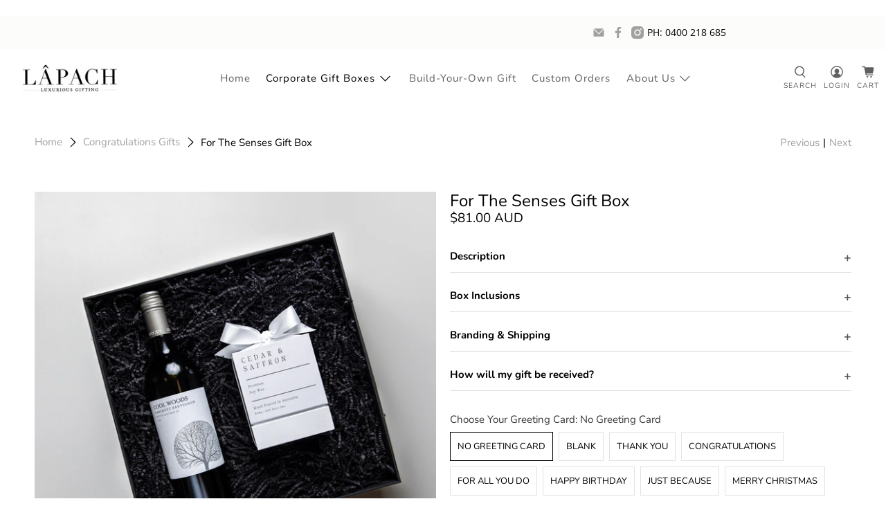

--- FILE ---
content_type: text/html; charset=utf-8
request_url: https://www.lapach.com.au/collections/congratulations/products/for-the-senses
body_size: 73391
content:


 <!doctype html>
<html class="no-js no-touch" lang="en">
<head> <script type="application/vnd.locksmith+json" data-locksmith>{"version":"v201","locked":false,"initialized":true,"scope":"product","access_granted":true,"access_denied":false,"requires_customer":false,"manual_lock":false,"remote_lock":false,"has_timeout":false,"remote_rendered":null,"hide_resource":false,"hide_links_to_resource":false,"transparent":true,"locks":{"all":[],"opened":[]},"keys":[],"keys_signature":"2349f262da3ccbdeda51fc3a05863b4987c7896ad73a831d7b373ebb4d20c79a","state":{"template":"product","theme":165909757986,"product":"for-the-senses","collection":"congratulations","page":null,"blog":null,"article":null,"app":null},"now":1769167786,"path":"\/collections\/congratulations\/products\/for-the-senses","locale_root_url":"\/","canonical_url":"https:\/\/www.lapach.com.au\/products\/for-the-senses","customer_id":null,"customer_id_signature":"2349f262da3ccbdeda51fc3a05863b4987c7896ad73a831d7b373ebb4d20c79a","cart":null}</script><script data-locksmith>!function(){var require=undefined,reqwest=function(){function succeed(e){var t=protocolRe.exec(e.url);return t=t&&t[1]||context.location.protocol,httpsRe.test(t)?twoHundo.test(e.request.status):!!e.request.response}function handleReadyState(e,t,n){return function(){return e._aborted?n(e.request):e._timedOut?n(e.request,"Request is aborted: timeout"):void(e.request&&4==e.request[readyState]&&(e.request.onreadystatechange=noop,succeed(e)?t(e.request):n(e.request)))}}function setHeaders(e,t){var n,s=t.headers||{};s.Accept=s.Accept||defaultHeaders.accept[t.type]||defaultHeaders.accept["*"];var r="undefined"!=typeof FormData&&t.data instanceof FormData;for(n in!t.crossOrigin&&!s[requestedWith]&&(s[requestedWith]=defaultHeaders.requestedWith),!s[contentType]&&!r&&(s[contentType]=t.contentType||defaultHeaders.contentType),s)s.hasOwnProperty(n)&&"setRequestHeader"in e&&e.setRequestHeader(n,s[n])}function setCredentials(e,t){"undefined"!=typeof t.withCredentials&&"undefined"!=typeof e.withCredentials&&(e.withCredentials=!!t.withCredentials)}function generalCallback(e){lastValue=e}function urlappend(e,t){return e+(/[?]/.test(e)?"&":"?")+t}function handleJsonp(e,t,n,s){var r=uniqid++,o=e.jsonpCallback||"callback",a=e.jsonpCallbackName||reqwest.getcallbackPrefix(r),i=new RegExp("((^|[?]|&)"+o+")=([^&]+)"),l=s.match(i),c=doc.createElement("script"),u=0,d=-1!==navigator.userAgent.indexOf("MSIE 10.0");return l?"?"===l[3]?s=s.replace(i,"$1="+a):a=l[3]:s=urlappend(s,o+"="+a),context[a]=generalCallback,c.type="text/javascript",c.src=s,c.async=!0,"undefined"!=typeof c.onreadystatechange&&!d&&(c.htmlFor=c.id="_reqwest_"+r),c.onload=c.onreadystatechange=function(){if(c[readyState]&&"complete"!==c[readyState]&&"loaded"!==c[readyState]||u)return!1;c.onload=c.onreadystatechange=null,c.onclick&&c.onclick(),t(lastValue),lastValue=undefined,head.removeChild(c),u=1},head.appendChild(c),{abort:function(){c.onload=c.onreadystatechange=null,n({},"Request is aborted: timeout",{}),lastValue=undefined,head.removeChild(c),u=1}}}function getRequest(e,t){var n,s=this.o,r=(s.method||"GET").toUpperCase(),o="string"==typeof s?s:s.url,a=!1!==s.processData&&s.data&&"string"!=typeof s.data?reqwest.toQueryString(s.data):s.data||null,i=!1;return("jsonp"==s.type||"GET"==r)&&a&&(o=urlappend(o,a),a=null),"jsonp"==s.type?handleJsonp(s,e,t,o):((n=s.xhr&&s.xhr(s)||xhr(s)).open(r,o,!1!==s.async),setHeaders(n,s),setCredentials(n,s),context[xDomainRequest]&&n instanceof context[xDomainRequest]?(n.onload=e,n.onerror=t,n.onprogress=function(){},i=!0):n.onreadystatechange=handleReadyState(this,e,t),s.before&&s.before(n),i?setTimeout(function(){n.send(a)},200):n.send(a),n)}function Reqwest(e,t){this.o=e,this.fn=t,init.apply(this,arguments)}function setType(e){return null===e?undefined:e.match("json")?"json":e.match("javascript")?"js":e.match("text")?"html":e.match("xml")?"xml":void 0}function init(o,fn){function complete(e){for(o.timeout&&clearTimeout(self.timeout),self.timeout=null;0<self._completeHandlers.length;)self._completeHandlers.shift()(e)}function success(resp){var type=o.type||resp&&setType(resp.getResponseHeader("Content-Type"));resp="jsonp"!==type?self.request:resp;var filteredResponse=globalSetupOptions.dataFilter(resp.responseText,type),r=filteredResponse;try{resp.responseText=r}catch(e){}if(r)switch(type){case"json":try{resp=context.JSON?context.JSON.parse(r):eval("("+r+")")}catch(err){return error(resp,"Could not parse JSON in response",err)}break;case"js":resp=eval(r);break;case"html":resp=r;break;case"xml":resp=resp.responseXML&&resp.responseXML.parseError&&resp.responseXML.parseError.errorCode&&resp.responseXML.parseError.reason?null:resp.responseXML}for(self._responseArgs.resp=resp,self._fulfilled=!0,fn(resp),self._successHandler(resp);0<self._fulfillmentHandlers.length;)resp=self._fulfillmentHandlers.shift()(resp);complete(resp)}function timedOut(){self._timedOut=!0,self.request.abort()}function error(e,t,n){for(e=self.request,self._responseArgs.resp=e,self._responseArgs.msg=t,self._responseArgs.t=n,self._erred=!0;0<self._errorHandlers.length;)self._errorHandlers.shift()(e,t,n);complete(e)}this.url="string"==typeof o?o:o.url,this.timeout=null,this._fulfilled=!1,this._successHandler=function(){},this._fulfillmentHandlers=[],this._errorHandlers=[],this._completeHandlers=[],this._erred=!1,this._responseArgs={};var self=this;fn=fn||function(){},o.timeout&&(this.timeout=setTimeout(function(){timedOut()},o.timeout)),o.success&&(this._successHandler=function(){o.success.apply(o,arguments)}),o.error&&this._errorHandlers.push(function(){o.error.apply(o,arguments)}),o.complete&&this._completeHandlers.push(function(){o.complete.apply(o,arguments)}),this.request=getRequest.call(this,success,error)}function reqwest(e,t){return new Reqwest(e,t)}function normalize(e){return e?e.replace(/\r?\n/g,"\r\n"):""}function serial(e,t){var n,s,r,o,a=e.name,i=e.tagName.toLowerCase(),l=function(e){e&&!e.disabled&&t(a,normalize(e.attributes.value&&e.attributes.value.specified?e.value:e.text))};if(!e.disabled&&a)switch(i){case"input":/reset|button|image|file/i.test(e.type)||(n=/checkbox/i.test(e.type),s=/radio/i.test(e.type),r=e.value,(!n&&!s||e.checked)&&t(a,normalize(n&&""===r?"on":r)));break;case"textarea":t(a,normalize(e.value));break;case"select":if("select-one"===e.type.toLowerCase())l(0<=e.selectedIndex?e.options[e.selectedIndex]:null);else for(o=0;e.length&&o<e.length;o++)e.options[o].selected&&l(e.options[o])}}function eachFormElement(){var e,t,o=this,n=function(e,t){var n,s,r;for(n=0;n<t.length;n++)for(r=e[byTag](t[n]),s=0;s<r.length;s++)serial(r[s],o)};for(t=0;t<arguments.length;t++)e=arguments[t],/input|select|textarea/i.test(e.tagName)&&serial(e,o),n(e,["input","select","textarea"])}function serializeQueryString(){return reqwest.toQueryString(reqwest.serializeArray.apply(null,arguments))}function serializeHash(){var n={};return eachFormElement.apply(function(e,t){e in n?(n[e]&&!isArray(n[e])&&(n[e]=[n[e]]),n[e].push(t)):n[e]=t},arguments),n}function buildParams(e,t,n,s){var r,o,a,i=/\[\]$/;if(isArray(t))for(o=0;t&&o<t.length;o++)a=t[o],n||i.test(e)?s(e,a):buildParams(e+"["+("object"==typeof a?o:"")+"]",a,n,s);else if(t&&"[object Object]"===t.toString())for(r in t)buildParams(e+"["+r+"]",t[r],n,s);else s(e,t)}var context=this,XHR2;if("window"in context)var doc=document,byTag="getElementsByTagName",head=doc[byTag]("head")[0];else try{XHR2=require("xhr2")}catch(ex){throw new Error("Peer dependency `xhr2` required! Please npm install xhr2")}var httpsRe=/^http/,protocolRe=/(^\w+):\/\//,twoHundo=/^(20\d|1223)$/,readyState="readyState",contentType="Content-Type",requestedWith="X-Requested-With",uniqid=0,callbackPrefix="reqwest_"+ +new Date,lastValue,xmlHttpRequest="XMLHttpRequest",xDomainRequest="XDomainRequest",noop=function(){},isArray="function"==typeof Array.isArray?Array.isArray:function(e){return e instanceof Array},defaultHeaders={contentType:"application/x-www-form-urlencoded",requestedWith:xmlHttpRequest,accept:{"*":"text/javascript, text/html, application/xml, text/xml, */*",xml:"application/xml, text/xml",html:"text/html",text:"text/plain",json:"application/json, text/javascript",js:"application/javascript, text/javascript"}},xhr=function(e){if(!0!==e.crossOrigin)return context[xmlHttpRequest]?new XMLHttpRequest:XHR2?new XHR2:new ActiveXObject("Microsoft.XMLHTTP");var t=context[xmlHttpRequest]?new XMLHttpRequest:null;if(t&&"withCredentials"in t)return t;if(context[xDomainRequest])return new XDomainRequest;throw new Error("Browser does not support cross-origin requests")},globalSetupOptions={dataFilter:function(e){return e}};return Reqwest.prototype={abort:function(){this._aborted=!0,this.request.abort()},retry:function(){init.call(this,this.o,this.fn)},then:function(e,t){return e=e||function(){},t=t||function(){},this._fulfilled?this._responseArgs.resp=e(this._responseArgs.resp):this._erred?t(this._responseArgs.resp,this._responseArgs.msg,this._responseArgs.t):(this._fulfillmentHandlers.push(e),this._errorHandlers.push(t)),this},always:function(e){return this._fulfilled||this._erred?e(this._responseArgs.resp):this._completeHandlers.push(e),this},fail:function(e){return this._erred?e(this._responseArgs.resp,this._responseArgs.msg,this._responseArgs.t):this._errorHandlers.push(e),this},"catch":function(e){return this.fail(e)}},reqwest.serializeArray=function(){var n=[];return eachFormElement.apply(function(e,t){n.push({name:e,value:t})},arguments),n},reqwest.serialize=function(){if(0===arguments.length)return"";var e,t=Array.prototype.slice.call(arguments,0);return(e=t.pop())&&e.nodeType&&t.push(e)&&(e=null),e&&(e=e.type),("map"==e?serializeHash:"array"==e?reqwest.serializeArray:serializeQueryString).apply(null,t)},reqwest.toQueryString=function(e,t){var n,s,r=t||!1,o=[],a=encodeURIComponent,i=function(e,t){t="function"==typeof t?t():null==t?"":t,o[o.length]=a(e)+"="+a(t)};if(isArray(e))for(s=0;e&&s<e.length;s++)i(e[s].name,e[s].value);else for(n in e)e.hasOwnProperty(n)&&buildParams(n,e[n],r,i);return o.join("&").replace(/%20/g,"+")},reqwest.getcallbackPrefix=function(){return callbackPrefix},reqwest.compat=function(e,t){return e&&(e.type&&(e.method=e.type)&&delete e.type,e.dataType&&(e.type=e.dataType),e.jsonpCallback&&(e.jsonpCallbackName=e.jsonpCallback)&&delete e.jsonpCallback,e.jsonp&&(e.jsonpCallback=e.jsonp)),new Reqwest(e,t)},reqwest.ajaxSetup=function(e){for(var t in e=e||{})globalSetupOptions[t]=e[t]},reqwest}();
/*!
  * Reqwest! A general purpose XHR connection manager
  * license MIT (c) Dustin Diaz 2015
  * https://github.com/ded/reqwest
  */!function(){var a=window.Locksmith={},e=document.querySelector('script[type="application/vnd.locksmith+json"]'),n=e&&e.innerHTML;if(a.state={},a.util={},a.loading=!1,n)try{a.state=JSON.parse(n)}catch(u){}if(document.addEventListener&&document.querySelector){var s,r,o,t=[76,79,67,75,83,77,73,84,72,49,49],i=function(){r=t.slice(0)},l="style",c=function(e){e&&27!==e.keyCode&&"click"!==e.type||(document.removeEventListener("keydown",c),document.removeEventListener("click",c),s&&document.body.removeChild(s),s=null)};i(),document.addEventListener("keyup",function(e){if(e.keyCode===r[0]){if(clearTimeout(o),r.shift(),0<r.length)return void(o=setTimeout(i,1e3));i(),c(),(s=document.createElement("div"))[l].width="50%",s[l].maxWidth="1000px",s[l].height="85%",s[l].border="1px rgba(0, 0, 0, 0.2) solid",s[l].background="rgba(255, 255, 255, 0.99)",s[l].borderRadius="4px",s[l].position="fixed",s[l].top="50%",s[l].left="50%",s[l].transform="translateY(-50%) translateX(-50%)",s[l].boxShadow="0 2px 5px rgba(0, 0, 0, 0.3), 0 0 100vh 100vw rgba(0, 0, 0, 0.5)",s[l].zIndex="2147483645";var t=document.createElement("textarea");t.value=JSON.stringify(JSON.parse(n),null,2),t[l].border="none",t[l].display="block",t[l].boxSizing="border-box",t[l].width="100%",t[l].height="100%",t[l].background="transparent",t[l].padding="22px",t[l].fontFamily="monospace",t[l].fontSize="14px",t[l].color="#333",t[l].resize="none",t[l].outline="none",t.readOnly=!0,s.appendChild(t),document.body.appendChild(s),t.addEventListener("click",function(e){e.stopImmediatePropagation()}),t.select(),document.addEventListener("keydown",c),document.addEventListener("click",c)}})}a.isEmbedded=-1!==window.location.search.indexOf("_ab=0&_fd=0&_sc=1"),a.path=a.state.path||window.location.pathname,a.basePath=a.state.locale_root_url.concat("/apps/locksmith").replace(/^\/\//,"/"),a.reloading=!1,a.util.console=window.console||{log:function(){},error:function(){}},a.util.makeUrl=function(e,t){var n,s=a.basePath+e,r=[],o=a.cache();for(n in o)r.push(n+"="+encodeURIComponent(o[n]));for(n in t)r.push(n+"="+encodeURIComponent(t[n]));return a.state.customer_id&&(r.push("customer_id="+encodeURIComponent(a.state.customer_id)),r.push("customer_id_signature="+encodeURIComponent(a.state.customer_id_signature))),s+=(-1===s.indexOf("?")?"?":"&")+r.join("&")},a._initializeCallbacks=[],a.on=function(e,t){if("initialize"!==e)throw'Locksmith.on() currently only supports the "initialize" event';a._initializeCallbacks.push(t)},a.initializeSession=function(e){if(!a.isEmbedded){var t=!1,n=!0,s=!0;(e=e||{}).silent&&(s=n=!(t=!0)),a.ping({silent:t,spinner:n,reload:s,callback:function(){a._initializeCallbacks.forEach(function(e){e()})}})}},a.cache=function(e){var t={};try{var n=function r(e){return(document.cookie.match("(^|; )"+e+"=([^;]*)")||0)[2]};t=JSON.parse(decodeURIComponent(n("locksmith-params")||"{}"))}catch(u){}if(e){for(var s in e)t[s]=e[s];document.cookie="locksmith-params=; expires=Thu, 01 Jan 1970 00:00:00 GMT; path=/",document.cookie="locksmith-params="+encodeURIComponent(JSON.stringify(t))+"; path=/"}return t},a.cache.cart=a.state.cart,a.cache.cartLastSaved=null,a.params=a.cache(),a.util.reload=function(){a.reloading=!0;try{window.location.href=window.location.href.replace(/#.*/,"")}catch(u){a.util.console.error("Preferred reload method failed",u),window.location.reload()}},a.cache.saveCart=function(e){if(!a.cache.cart||a.cache.cart===a.cache.cartLastSaved)return e?e():null;var t=a.cache.cartLastSaved;a.cache.cartLastSaved=a.cache.cart,reqwest({url:"/cart/update.json",method:"post",type:"json",data:{attributes:{locksmith:a.cache.cart}},complete:e,error:function(e){if(a.cache.cartLastSaved=t,!a.reloading)throw e}})},a.util.spinnerHTML='<style>body{background:#FFF}@keyframes spin{from{transform:rotate(0deg)}to{transform:rotate(360deg)}}#loading{display:flex;width:100%;height:50vh;color:#777;align-items:center;justify-content:center}#loading .spinner{display:block;animation:spin 600ms linear infinite;position:relative;width:50px;height:50px}#loading .spinner-ring{stroke:currentColor;stroke-dasharray:100%;stroke-width:2px;stroke-linecap:round;fill:none}</style><div id="loading"><div class="spinner"><svg width="100%" height="100%"><svg preserveAspectRatio="xMinYMin"><circle class="spinner-ring" cx="50%" cy="50%" r="45%"></circle></svg></svg></div></div>',a.util.clobberBody=function(e){document.body.innerHTML=e},a.util.clobberDocument=function(e){e.responseText&&(e=e.responseText),document.documentElement&&document.removeChild(document.documentElement);var t=document.open("text/html","replace");t.writeln(e),t.close(),setTimeout(function(){var e=t.querySelector("[autofocus]");e&&e.focus()},100)},a.util.serializeForm=function(e){if(e&&"FORM"===e.nodeName){var t,n,s={};for(t=e.elements.length-1;0<=t;t-=1)if(""!==e.elements[t].name)switch(e.elements[t].nodeName){case"INPUT":switch(e.elements[t].type){default:case"text":case"hidden":case"password":case"button":case"reset":case"submit":s[e.elements[t].name]=e.elements[t].value;break;case"checkbox":case"radio":e.elements[t].checked&&(s[e.elements[t].name]=e.elements[t].value);break;case"file":}break;case"TEXTAREA":s[e.elements[t].name]=e.elements[t].value;break;case"SELECT":switch(e.elements[t].type){case"select-one":s[e.elements[t].name]=e.elements[t].value;break;case"select-multiple":for(n=e.elements[t].options.length-1;0<=n;n-=1)e.elements[t].options[n].selected&&(s[e.elements[t].name]=e.elements[t].options[n].value)}break;case"BUTTON":switch(e.elements[t].type){case"reset":case"submit":case"button":s[e.elements[t].name]=e.elements[t].value}}return s}},a.util.on=function(e,o,a,t){t=t||document;var i="locksmith-"+e+o,n=function(e){var t=e.target,n=e.target.parentElement,s=t.className.baseVal||t.className||"",r=n.className.baseVal||n.className||"";("string"==typeof s&&-1!==s.split(/\s+/).indexOf(o)||"string"==typeof r&&-1!==r.split(/\s+/).indexOf(o))&&!e[i]&&(e[i]=!0,a(e))};t.attachEvent?t.attachEvent(e,n):t.addEventListener(e,n,!1)},a.util.enableActions=function(e){a.util.on("click","locksmith-action",function(e){e.preventDefault();var t=e.target;t.dataset.confirmWith&&!confirm(t.dataset.confirmWith)||(t.disabled=!0,t.innerText=t.dataset.disableWith,a.post("/action",t.dataset.locksmithParams,{spinner:!1,type:"text",success:function(e){(e=JSON.parse(e.responseText)).message&&alert(e.message),a.util.reload()}}))},e)},a.util.inject=function(e,t){var n=["data","locksmith","append"];if(-1!==t.indexOf(n.join("-"))){var s=document.createElement("div");s.innerHTML=t,e.appendChild(s)}else e.innerHTML=t;var r,o,a=e.querySelectorAll("script");for(o=0;o<a.length;++o){r=a[o];var i=document.createElement("script");if(r.type&&(i.type=r.type),r.src)i.src=r.src;else{var l=document.createTextNode(r.innerHTML);i.appendChild(l)}e.appendChild(i)}var c=e.querySelector("[autofocus]");c&&c.focus()},a.post=function(e,t,n){!1!==(n=n||{}).spinner&&a.util.clobberBody(a.util.spinnerHTML);var s={};n.container===document?(s.layout=1,n.success=function(e){document.getElementById(n.container);a.util.clobberDocument(e)}):n.container&&(s.layout=0,n.success=function(e){var t=document.getElementById(n.container);a.util.inject(t,e),t.id===t.firstChild.id&&t.parentElement.replaceChild(t.firstChild,t)}),n.form_type&&(t.form_type=n.form_type),n.include_layout_classes!==undefined&&(t.include_layout_classes=n.include_layout_classes),n.lock_id!==undefined&&(t.lock_id=n.lock_id),a.loading=!0;var r=a.util.makeUrl(e,s);reqwest({url:r,method:"post",type:n.type||"html",data:t,complete:function(){a.loading=!1},error:function(e){if(!a.reloading)if("dashboard.weglot.com"!==window.location.host){if(!n.silent)throw alert("Something went wrong! Please refresh and try again."),e;console.error(e)}else console.error(e)},success:n.success||a.util.clobberDocument})},a.postResource=function(e,t){e.path=a.path,e.search=window.location.search,e.state=a.state,e.passcode&&(e.passcode=e.passcode.trim()),e.email&&(e.email=e.email.trim()),e.state.cart=a.cache.cart,e.locksmith_json=a.jsonTag,e.locksmith_json_signature=a.jsonTagSignature,a.post("/resource",e,t)},a.ping=function(e){if(!a.isEmbedded){e=e||{};a.post("/ping",{path:a.path,search:window.location.search,state:a.state},{spinner:!!e.spinner,silent:"undefined"==typeof e.silent||e.silent,type:"text",success:function(e){(e=JSON.parse(e.responseText)).messages&&0<e.messages.length&&a.showMessages(e.messages)}})}},a.timeoutMonitor=function(){var e=a.cache.cart;a.ping({callback:function(){e!==a.cache.cart||setTimeout(function(){a.timeoutMonitor()},6e4)}})},a.showMessages=function(e){var t=document.createElement("div");t.style.position="fixed",t.style.left=0,t.style.right=0,t.style.bottom="-50px",t.style.opacity=0,t.style.background="#191919",t.style.color="#ddd",t.style.transition="bottom 0.2s, opacity 0.2s",t.style.zIndex=999999,t.innerHTML=" <style>          .locksmith-ab .locksmith-b { display: none; }          .locksmith-ab.toggled .locksmith-b { display: flex; }          .locksmith-ab.toggled .locksmith-a { display: none; }          .locksmith-flex { display: flex; flex-wrap: wrap; justify-content: space-between; align-items: center; padding: 10px 20px; }          .locksmith-message + .locksmith-message { border-top: 1px #555 solid; }          .locksmith-message a { color: inherit; font-weight: bold; }          .locksmith-message a:hover { color: inherit; opacity: 0.8; }          a.locksmith-ab-toggle { font-weight: inherit; text-decoration: underline; }          .locksmith-text { flex-grow: 1; }          .locksmith-cta { flex-grow: 0; text-align: right; }          .locksmith-cta button { transform: scale(0.8); transform-origin: left; }          .locksmith-cta > * { display: block; }          .locksmith-cta > * + * { margin-top: 10px; }          .locksmith-message a.locksmith-close { flex-grow: 0; text-decoration: none; margin-left: 15px; font-size: 30px; font-family: monospace; display: block; padding: 2px 10px; }                    @media screen and (max-width: 600px) {            .locksmith-wide-only { display: none !important; }            .locksmith-flex { padding: 0 15px; }            .locksmith-flex > * { margin-top: 5px; margin-bottom: 5px; }            .locksmith-cta { text-align: left; }          }                    @media screen and (min-width: 601px) {            .locksmith-narrow-only { display: none !important; }          }</style>      "+e.map(function(e){return'<div class="locksmith-message">'+e+"</div>"}).join(""),document.body.appendChild(t),document.body.style.position="relative",document.body.parentElement.style.paddingBottom=t.offsetHeight+"px",setTimeout(function(){t.style.bottom=0,t.style.opacity=1},50),a.util.on("click","locksmith-ab-toggle",function(e){e.preventDefault();for(var t=e.target.parentElement;-1===t.className.split(" ").indexOf("locksmith-ab");)t=t.parentElement;-1!==t.className.split(" ").indexOf("toggled")?t.className=t.className.replace("toggled",""):t.className=t.className+" toggled"}),a.util.enableActions(t)}}()}();</script> <script data-locksmith>Locksmith.cache.cart=null</script> <script data-locksmith>Locksmith.jsonTag="\u003cscript type=\"application\/vnd.locksmith+json\" data-locksmith\u003e{\"version\":\"v201\",\"locked\":false,\"initialized\":true,\"scope\":\"product\",\"access_granted\":true,\"access_denied\":false,\"requires_customer\":false,\"manual_lock\":false,\"remote_lock\":false,\"has_timeout\":false,\"remote_rendered\":null,\"hide_resource\":false,\"hide_links_to_resource\":false,\"transparent\":true,\"locks\":{\"all\":[],\"opened\":[]},\"keys\":[],\"keys_signature\":\"2349f262da3ccbdeda51fc3a05863b4987c7896ad73a831d7b373ebb4d20c79a\",\"state\":{\"template\":\"product\",\"theme\":165909757986,\"product\":\"for-the-senses\",\"collection\":\"congratulations\",\"page\":null,\"blog\":null,\"article\":null,\"app\":null},\"now\":1769167786,\"path\":\"\\\/collections\\\/congratulations\\\/products\\\/for-the-senses\",\"locale_root_url\":\"\\\/\",\"canonical_url\":\"https:\\\/\\\/www.lapach.com.au\\\/products\\\/for-the-senses\",\"customer_id\":null,\"customer_id_signature\":\"2349f262da3ccbdeda51fc3a05863b4987c7896ad73a831d7b373ebb4d20c79a\",\"cart\":null}\u003c\/script\u003e";Locksmith.jsonTagSignature="ea68af4a6fd103fa13f7d37de604e747e679ba9d8a8c3c63eb84bfe2ab653a7e"</script> <meta charset="utf-8"> <meta http-equiv="cleartype" content="on"> <meta name="robots" content="index,follow"> <meta name="viewport" content="width=device-width,initial-scale=1"> <meta name="theme-color" content="#ffffff"> <link rel="canonical" href="https://www.lapach.com.au/products/for-the-senses"><title>LÂPACH - Luxury Corporate Gift Boxes</title> <!-- DNS prefetches --> <link rel="dns-prefetch" href="https://cdn.shopify.com"> <link rel="dns-prefetch" href="https://fonts.shopify.com"> <link rel="dns-prefetch" href="https://monorail-edge.shopifysvc.com"> <link rel="dns-prefetch" href="https://ajax.googleapis.com"> <!-- Preconnects --> <link rel="preconnect" href="https://cdn.shopify.com" crossorigin> <link rel="preconnect" href="https://fonts.shopify.com" crossorigin> <link rel="preconnect" href="https://monorail-edge.shopifysvc.com"> <link rel="preconnect" href="https://ajax.googleapis.com"> <!-- Preloads --> <!-- Preload CSS --> <link rel="preload" href="//www.lapach.com.au/cdn/shop/t/38/assets/fancybox.css?v=30466120580444283401723509179" as="style"> <link rel="preload" href="//www.lapach.com.au/cdn/shop/t/38/assets/styles.css?v=36448860500533763971766034623" as="style"> <!-- Preload JS --> <link rel="preload" href="https://ajax.googleapis.com/ajax/libs/jquery/3.6.0/jquery.min.js" as="script"> <link rel="preload" href="//www.lapach.com.au/cdn/shop/t/38/assets/vendors.js?v=11282825012671617991723509179" as="script"> <link rel="preload" href="//www.lapach.com.au/cdn/shop/t/38/assets/utilities.js?v=175009539796820190711723509179" as="script"> <link rel="preload" href="//www.lapach.com.au/cdn/shop/t/38/assets/app.js?v=136027531017419800571723509179" as="script"> <link rel="preload" href="/services/javascripts/currencies.js" as="script"> <link rel="preload" href="//www.lapach.com.au/cdn/shop/t/38/assets/currencyConversion.js?v=80640843381324940771723509179" as="script"> <!-- CSS for Flex --> <link rel="stylesheet" href="//www.lapach.com.au/cdn/shop/t/38/assets/fancybox.css?v=30466120580444283401723509179"> <link rel="stylesheet" href="//www.lapach.com.au/cdn/shop/t/38/assets/styles.css?v=36448860500533763971766034623"> <script>
    window.PXUTheme = window.PXUTheme || {};
    window.PXUTheme.version = '3.2.1';
    window.PXUTheme.name = 'Flex';</script> <script>
    

window.PXUTheme = window.PXUTheme || {};


window.PXUTheme.info = {
  name: 'Flex',
  version: '3.0.0'
}


window.PXUTheme.currency = {};
window.PXUTheme.currency.show_multiple_currencies = false;
window.PXUTheme.currency.presentment_currency = "AUD";
window.PXUTheme.currency.default_currency = "USD";
window.PXUTheme.currency.display_format = "money_with_currency_format";
window.PXUTheme.currency.money_format = "${{amount}} AUD";
window.PXUTheme.currency.money_format_no_currency = "${{amount}}";
window.PXUTheme.currency.money_format_currency = "${{amount}} AUD";
window.PXUTheme.currency.native_multi_currency = false;
window.PXUTheme.currency.iso_code = "AUD";
window.PXUTheme.currency.symbol = "$";



window.PXUTheme.allCountryOptionTags = "\u003coption value=\"Australia\" data-provinces=\"[[\u0026quot;Australian Capital Territory\u0026quot;,\u0026quot;Australian Capital Territory\u0026quot;],[\u0026quot;New South Wales\u0026quot;,\u0026quot;New South Wales\u0026quot;],[\u0026quot;Northern Territory\u0026quot;,\u0026quot;Northern Territory\u0026quot;],[\u0026quot;Queensland\u0026quot;,\u0026quot;Queensland\u0026quot;],[\u0026quot;South Australia\u0026quot;,\u0026quot;South Australia\u0026quot;],[\u0026quot;Tasmania\u0026quot;,\u0026quot;Tasmania\u0026quot;],[\u0026quot;Victoria\u0026quot;,\u0026quot;Victoria\u0026quot;],[\u0026quot;Western Australia\u0026quot;,\u0026quot;Western Australia\u0026quot;]]\"\u003eAustralia\u003c\/option\u003e\n\u003coption value=\"---\" data-provinces=\"[]\"\u003e---\u003c\/option\u003e\n\u003coption value=\"Afghanistan\" data-provinces=\"[]\"\u003eAfghanistan\u003c\/option\u003e\n\u003coption value=\"Aland Islands\" data-provinces=\"[]\"\u003eÅland Islands\u003c\/option\u003e\n\u003coption value=\"Albania\" data-provinces=\"[]\"\u003eAlbania\u003c\/option\u003e\n\u003coption value=\"Algeria\" data-provinces=\"[]\"\u003eAlgeria\u003c\/option\u003e\n\u003coption value=\"Andorra\" data-provinces=\"[]\"\u003eAndorra\u003c\/option\u003e\n\u003coption value=\"Angola\" data-provinces=\"[]\"\u003eAngola\u003c\/option\u003e\n\u003coption value=\"Anguilla\" data-provinces=\"[]\"\u003eAnguilla\u003c\/option\u003e\n\u003coption value=\"Antigua And Barbuda\" data-provinces=\"[]\"\u003eAntigua \u0026 Barbuda\u003c\/option\u003e\n\u003coption value=\"Argentina\" data-provinces=\"[[\u0026quot;Buenos Aires\u0026quot;,\u0026quot;Buenos Aires Province\u0026quot;],[\u0026quot;Catamarca\u0026quot;,\u0026quot;Catamarca\u0026quot;],[\u0026quot;Chaco\u0026quot;,\u0026quot;Chaco\u0026quot;],[\u0026quot;Chubut\u0026quot;,\u0026quot;Chubut\u0026quot;],[\u0026quot;Ciudad Autónoma de Buenos Aires\u0026quot;,\u0026quot;Buenos Aires (Autonomous City)\u0026quot;],[\u0026quot;Corrientes\u0026quot;,\u0026quot;Corrientes\u0026quot;],[\u0026quot;Córdoba\u0026quot;,\u0026quot;Córdoba\u0026quot;],[\u0026quot;Entre Ríos\u0026quot;,\u0026quot;Entre Ríos\u0026quot;],[\u0026quot;Formosa\u0026quot;,\u0026quot;Formosa\u0026quot;],[\u0026quot;Jujuy\u0026quot;,\u0026quot;Jujuy\u0026quot;],[\u0026quot;La Pampa\u0026quot;,\u0026quot;La Pampa\u0026quot;],[\u0026quot;La Rioja\u0026quot;,\u0026quot;La Rioja\u0026quot;],[\u0026quot;Mendoza\u0026quot;,\u0026quot;Mendoza\u0026quot;],[\u0026quot;Misiones\u0026quot;,\u0026quot;Misiones\u0026quot;],[\u0026quot;Neuquén\u0026quot;,\u0026quot;Neuquén\u0026quot;],[\u0026quot;Río Negro\u0026quot;,\u0026quot;Río Negro\u0026quot;],[\u0026quot;Salta\u0026quot;,\u0026quot;Salta\u0026quot;],[\u0026quot;San Juan\u0026quot;,\u0026quot;San Juan\u0026quot;],[\u0026quot;San Luis\u0026quot;,\u0026quot;San Luis\u0026quot;],[\u0026quot;Santa Cruz\u0026quot;,\u0026quot;Santa Cruz\u0026quot;],[\u0026quot;Santa Fe\u0026quot;,\u0026quot;Santa Fe\u0026quot;],[\u0026quot;Santiago Del Estero\u0026quot;,\u0026quot;Santiago del Estero\u0026quot;],[\u0026quot;Tierra Del Fuego\u0026quot;,\u0026quot;Tierra del Fuego\u0026quot;],[\u0026quot;Tucumán\u0026quot;,\u0026quot;Tucumán\u0026quot;]]\"\u003eArgentina\u003c\/option\u003e\n\u003coption value=\"Armenia\" data-provinces=\"[]\"\u003eArmenia\u003c\/option\u003e\n\u003coption value=\"Aruba\" data-provinces=\"[]\"\u003eAruba\u003c\/option\u003e\n\u003coption value=\"Ascension Island\" data-provinces=\"[]\"\u003eAscension Island\u003c\/option\u003e\n\u003coption value=\"Australia\" data-provinces=\"[[\u0026quot;Australian Capital Territory\u0026quot;,\u0026quot;Australian Capital Territory\u0026quot;],[\u0026quot;New South Wales\u0026quot;,\u0026quot;New South Wales\u0026quot;],[\u0026quot;Northern Territory\u0026quot;,\u0026quot;Northern Territory\u0026quot;],[\u0026quot;Queensland\u0026quot;,\u0026quot;Queensland\u0026quot;],[\u0026quot;South Australia\u0026quot;,\u0026quot;South Australia\u0026quot;],[\u0026quot;Tasmania\u0026quot;,\u0026quot;Tasmania\u0026quot;],[\u0026quot;Victoria\u0026quot;,\u0026quot;Victoria\u0026quot;],[\u0026quot;Western Australia\u0026quot;,\u0026quot;Western Australia\u0026quot;]]\"\u003eAustralia\u003c\/option\u003e\n\u003coption value=\"Austria\" data-provinces=\"[]\"\u003eAustria\u003c\/option\u003e\n\u003coption value=\"Azerbaijan\" data-provinces=\"[]\"\u003eAzerbaijan\u003c\/option\u003e\n\u003coption value=\"Bahamas\" data-provinces=\"[]\"\u003eBahamas\u003c\/option\u003e\n\u003coption value=\"Bahrain\" data-provinces=\"[]\"\u003eBahrain\u003c\/option\u003e\n\u003coption value=\"Bangladesh\" data-provinces=\"[]\"\u003eBangladesh\u003c\/option\u003e\n\u003coption value=\"Barbados\" data-provinces=\"[]\"\u003eBarbados\u003c\/option\u003e\n\u003coption value=\"Belarus\" data-provinces=\"[]\"\u003eBelarus\u003c\/option\u003e\n\u003coption value=\"Belgium\" data-provinces=\"[]\"\u003eBelgium\u003c\/option\u003e\n\u003coption value=\"Belize\" data-provinces=\"[]\"\u003eBelize\u003c\/option\u003e\n\u003coption value=\"Benin\" data-provinces=\"[]\"\u003eBenin\u003c\/option\u003e\n\u003coption value=\"Bermuda\" data-provinces=\"[]\"\u003eBermuda\u003c\/option\u003e\n\u003coption value=\"Bhutan\" data-provinces=\"[]\"\u003eBhutan\u003c\/option\u003e\n\u003coption value=\"Bolivia\" data-provinces=\"[]\"\u003eBolivia\u003c\/option\u003e\n\u003coption value=\"Bosnia And Herzegovina\" data-provinces=\"[]\"\u003eBosnia \u0026 Herzegovina\u003c\/option\u003e\n\u003coption value=\"Botswana\" data-provinces=\"[]\"\u003eBotswana\u003c\/option\u003e\n\u003coption value=\"Brazil\" data-provinces=\"[[\u0026quot;Acre\u0026quot;,\u0026quot;Acre\u0026quot;],[\u0026quot;Alagoas\u0026quot;,\u0026quot;Alagoas\u0026quot;],[\u0026quot;Amapá\u0026quot;,\u0026quot;Amapá\u0026quot;],[\u0026quot;Amazonas\u0026quot;,\u0026quot;Amazonas\u0026quot;],[\u0026quot;Bahia\u0026quot;,\u0026quot;Bahia\u0026quot;],[\u0026quot;Ceará\u0026quot;,\u0026quot;Ceará\u0026quot;],[\u0026quot;Distrito Federal\u0026quot;,\u0026quot;Federal District\u0026quot;],[\u0026quot;Espírito Santo\u0026quot;,\u0026quot;Espírito Santo\u0026quot;],[\u0026quot;Goiás\u0026quot;,\u0026quot;Goiás\u0026quot;],[\u0026quot;Maranhão\u0026quot;,\u0026quot;Maranhão\u0026quot;],[\u0026quot;Mato Grosso\u0026quot;,\u0026quot;Mato Grosso\u0026quot;],[\u0026quot;Mato Grosso do Sul\u0026quot;,\u0026quot;Mato Grosso do Sul\u0026quot;],[\u0026quot;Minas Gerais\u0026quot;,\u0026quot;Minas Gerais\u0026quot;],[\u0026quot;Paraná\u0026quot;,\u0026quot;Paraná\u0026quot;],[\u0026quot;Paraíba\u0026quot;,\u0026quot;Paraíba\u0026quot;],[\u0026quot;Pará\u0026quot;,\u0026quot;Pará\u0026quot;],[\u0026quot;Pernambuco\u0026quot;,\u0026quot;Pernambuco\u0026quot;],[\u0026quot;Piauí\u0026quot;,\u0026quot;Piauí\u0026quot;],[\u0026quot;Rio Grande do Norte\u0026quot;,\u0026quot;Rio Grande do Norte\u0026quot;],[\u0026quot;Rio Grande do Sul\u0026quot;,\u0026quot;Rio Grande do Sul\u0026quot;],[\u0026quot;Rio de Janeiro\u0026quot;,\u0026quot;Rio de Janeiro\u0026quot;],[\u0026quot;Rondônia\u0026quot;,\u0026quot;Rondônia\u0026quot;],[\u0026quot;Roraima\u0026quot;,\u0026quot;Roraima\u0026quot;],[\u0026quot;Santa Catarina\u0026quot;,\u0026quot;Santa Catarina\u0026quot;],[\u0026quot;Sergipe\u0026quot;,\u0026quot;Sergipe\u0026quot;],[\u0026quot;São Paulo\u0026quot;,\u0026quot;São Paulo\u0026quot;],[\u0026quot;Tocantins\u0026quot;,\u0026quot;Tocantins\u0026quot;]]\"\u003eBrazil\u003c\/option\u003e\n\u003coption value=\"British Indian Ocean Territory\" data-provinces=\"[]\"\u003eBritish Indian Ocean Territory\u003c\/option\u003e\n\u003coption value=\"Virgin Islands, British\" data-provinces=\"[]\"\u003eBritish Virgin Islands\u003c\/option\u003e\n\u003coption value=\"Brunei\" data-provinces=\"[]\"\u003eBrunei\u003c\/option\u003e\n\u003coption value=\"Bulgaria\" data-provinces=\"[]\"\u003eBulgaria\u003c\/option\u003e\n\u003coption value=\"Burkina Faso\" data-provinces=\"[]\"\u003eBurkina Faso\u003c\/option\u003e\n\u003coption value=\"Burundi\" data-provinces=\"[]\"\u003eBurundi\u003c\/option\u003e\n\u003coption value=\"Cambodia\" data-provinces=\"[]\"\u003eCambodia\u003c\/option\u003e\n\u003coption value=\"Republic of Cameroon\" data-provinces=\"[]\"\u003eCameroon\u003c\/option\u003e\n\u003coption value=\"Canada\" data-provinces=\"[[\u0026quot;Alberta\u0026quot;,\u0026quot;Alberta\u0026quot;],[\u0026quot;British Columbia\u0026quot;,\u0026quot;British Columbia\u0026quot;],[\u0026quot;Manitoba\u0026quot;,\u0026quot;Manitoba\u0026quot;],[\u0026quot;New Brunswick\u0026quot;,\u0026quot;New Brunswick\u0026quot;],[\u0026quot;Newfoundland and Labrador\u0026quot;,\u0026quot;Newfoundland and Labrador\u0026quot;],[\u0026quot;Northwest Territories\u0026quot;,\u0026quot;Northwest Territories\u0026quot;],[\u0026quot;Nova Scotia\u0026quot;,\u0026quot;Nova Scotia\u0026quot;],[\u0026quot;Nunavut\u0026quot;,\u0026quot;Nunavut\u0026quot;],[\u0026quot;Ontario\u0026quot;,\u0026quot;Ontario\u0026quot;],[\u0026quot;Prince Edward Island\u0026quot;,\u0026quot;Prince Edward Island\u0026quot;],[\u0026quot;Quebec\u0026quot;,\u0026quot;Quebec\u0026quot;],[\u0026quot;Saskatchewan\u0026quot;,\u0026quot;Saskatchewan\u0026quot;],[\u0026quot;Yukon\u0026quot;,\u0026quot;Yukon\u0026quot;]]\"\u003eCanada\u003c\/option\u003e\n\u003coption value=\"Cape Verde\" data-provinces=\"[]\"\u003eCape Verde\u003c\/option\u003e\n\u003coption value=\"Caribbean Netherlands\" data-provinces=\"[]\"\u003eCaribbean Netherlands\u003c\/option\u003e\n\u003coption value=\"Cayman Islands\" data-provinces=\"[]\"\u003eCayman Islands\u003c\/option\u003e\n\u003coption value=\"Central African Republic\" data-provinces=\"[]\"\u003eCentral African Republic\u003c\/option\u003e\n\u003coption value=\"Chad\" data-provinces=\"[]\"\u003eChad\u003c\/option\u003e\n\u003coption value=\"Chile\" data-provinces=\"[[\u0026quot;Antofagasta\u0026quot;,\u0026quot;Antofagasta\u0026quot;],[\u0026quot;Araucanía\u0026quot;,\u0026quot;Araucanía\u0026quot;],[\u0026quot;Arica and Parinacota\u0026quot;,\u0026quot;Arica y Parinacota\u0026quot;],[\u0026quot;Atacama\u0026quot;,\u0026quot;Atacama\u0026quot;],[\u0026quot;Aysén\u0026quot;,\u0026quot;Aysén\u0026quot;],[\u0026quot;Biobío\u0026quot;,\u0026quot;Bío Bío\u0026quot;],[\u0026quot;Coquimbo\u0026quot;,\u0026quot;Coquimbo\u0026quot;],[\u0026quot;Los Lagos\u0026quot;,\u0026quot;Los Lagos\u0026quot;],[\u0026quot;Los Ríos\u0026quot;,\u0026quot;Los Ríos\u0026quot;],[\u0026quot;Magallanes\u0026quot;,\u0026quot;Magallanes Region\u0026quot;],[\u0026quot;Maule\u0026quot;,\u0026quot;Maule\u0026quot;],[\u0026quot;O\u0026#39;Higgins\u0026quot;,\u0026quot;Libertador General Bernardo O’Higgins\u0026quot;],[\u0026quot;Santiago\u0026quot;,\u0026quot;Santiago Metropolitan\u0026quot;],[\u0026quot;Tarapacá\u0026quot;,\u0026quot;Tarapacá\u0026quot;],[\u0026quot;Valparaíso\u0026quot;,\u0026quot;Valparaíso\u0026quot;],[\u0026quot;Ñuble\u0026quot;,\u0026quot;Ñuble\u0026quot;]]\"\u003eChile\u003c\/option\u003e\n\u003coption value=\"China\" data-provinces=\"[[\u0026quot;Anhui\u0026quot;,\u0026quot;Anhui\u0026quot;],[\u0026quot;Beijing\u0026quot;,\u0026quot;Beijing\u0026quot;],[\u0026quot;Chongqing\u0026quot;,\u0026quot;Chongqing\u0026quot;],[\u0026quot;Fujian\u0026quot;,\u0026quot;Fujian\u0026quot;],[\u0026quot;Gansu\u0026quot;,\u0026quot;Gansu\u0026quot;],[\u0026quot;Guangdong\u0026quot;,\u0026quot;Guangdong\u0026quot;],[\u0026quot;Guangxi\u0026quot;,\u0026quot;Guangxi\u0026quot;],[\u0026quot;Guizhou\u0026quot;,\u0026quot;Guizhou\u0026quot;],[\u0026quot;Hainan\u0026quot;,\u0026quot;Hainan\u0026quot;],[\u0026quot;Hebei\u0026quot;,\u0026quot;Hebei\u0026quot;],[\u0026quot;Heilongjiang\u0026quot;,\u0026quot;Heilongjiang\u0026quot;],[\u0026quot;Henan\u0026quot;,\u0026quot;Henan\u0026quot;],[\u0026quot;Hubei\u0026quot;,\u0026quot;Hubei\u0026quot;],[\u0026quot;Hunan\u0026quot;,\u0026quot;Hunan\u0026quot;],[\u0026quot;Inner Mongolia\u0026quot;,\u0026quot;Inner Mongolia\u0026quot;],[\u0026quot;Jiangsu\u0026quot;,\u0026quot;Jiangsu\u0026quot;],[\u0026quot;Jiangxi\u0026quot;,\u0026quot;Jiangxi\u0026quot;],[\u0026quot;Jilin\u0026quot;,\u0026quot;Jilin\u0026quot;],[\u0026quot;Liaoning\u0026quot;,\u0026quot;Liaoning\u0026quot;],[\u0026quot;Ningxia\u0026quot;,\u0026quot;Ningxia\u0026quot;],[\u0026quot;Qinghai\u0026quot;,\u0026quot;Qinghai\u0026quot;],[\u0026quot;Shaanxi\u0026quot;,\u0026quot;Shaanxi\u0026quot;],[\u0026quot;Shandong\u0026quot;,\u0026quot;Shandong\u0026quot;],[\u0026quot;Shanghai\u0026quot;,\u0026quot;Shanghai\u0026quot;],[\u0026quot;Shanxi\u0026quot;,\u0026quot;Shanxi\u0026quot;],[\u0026quot;Sichuan\u0026quot;,\u0026quot;Sichuan\u0026quot;],[\u0026quot;Tianjin\u0026quot;,\u0026quot;Tianjin\u0026quot;],[\u0026quot;Xinjiang\u0026quot;,\u0026quot;Xinjiang\u0026quot;],[\u0026quot;Xizang\u0026quot;,\u0026quot;Tibet\u0026quot;],[\u0026quot;Yunnan\u0026quot;,\u0026quot;Yunnan\u0026quot;],[\u0026quot;Zhejiang\u0026quot;,\u0026quot;Zhejiang\u0026quot;]]\"\u003eChina\u003c\/option\u003e\n\u003coption value=\"Christmas Island\" data-provinces=\"[]\"\u003eChristmas Island\u003c\/option\u003e\n\u003coption value=\"Cocos (Keeling) Islands\" data-provinces=\"[]\"\u003eCocos (Keeling) Islands\u003c\/option\u003e\n\u003coption value=\"Colombia\" data-provinces=\"[[\u0026quot;Amazonas\u0026quot;,\u0026quot;Amazonas\u0026quot;],[\u0026quot;Antioquia\u0026quot;,\u0026quot;Antioquia\u0026quot;],[\u0026quot;Arauca\u0026quot;,\u0026quot;Arauca\u0026quot;],[\u0026quot;Atlántico\u0026quot;,\u0026quot;Atlántico\u0026quot;],[\u0026quot;Bogotá, D.C.\u0026quot;,\u0026quot;Capital District\u0026quot;],[\u0026quot;Bolívar\u0026quot;,\u0026quot;Bolívar\u0026quot;],[\u0026quot;Boyacá\u0026quot;,\u0026quot;Boyacá\u0026quot;],[\u0026quot;Caldas\u0026quot;,\u0026quot;Caldas\u0026quot;],[\u0026quot;Caquetá\u0026quot;,\u0026quot;Caquetá\u0026quot;],[\u0026quot;Casanare\u0026quot;,\u0026quot;Casanare\u0026quot;],[\u0026quot;Cauca\u0026quot;,\u0026quot;Cauca\u0026quot;],[\u0026quot;Cesar\u0026quot;,\u0026quot;Cesar\u0026quot;],[\u0026quot;Chocó\u0026quot;,\u0026quot;Chocó\u0026quot;],[\u0026quot;Cundinamarca\u0026quot;,\u0026quot;Cundinamarca\u0026quot;],[\u0026quot;Córdoba\u0026quot;,\u0026quot;Córdoba\u0026quot;],[\u0026quot;Guainía\u0026quot;,\u0026quot;Guainía\u0026quot;],[\u0026quot;Guaviare\u0026quot;,\u0026quot;Guaviare\u0026quot;],[\u0026quot;Huila\u0026quot;,\u0026quot;Huila\u0026quot;],[\u0026quot;La Guajira\u0026quot;,\u0026quot;La Guajira\u0026quot;],[\u0026quot;Magdalena\u0026quot;,\u0026quot;Magdalena\u0026quot;],[\u0026quot;Meta\u0026quot;,\u0026quot;Meta\u0026quot;],[\u0026quot;Nariño\u0026quot;,\u0026quot;Nariño\u0026quot;],[\u0026quot;Norte de Santander\u0026quot;,\u0026quot;Norte de Santander\u0026quot;],[\u0026quot;Putumayo\u0026quot;,\u0026quot;Putumayo\u0026quot;],[\u0026quot;Quindío\u0026quot;,\u0026quot;Quindío\u0026quot;],[\u0026quot;Risaralda\u0026quot;,\u0026quot;Risaralda\u0026quot;],[\u0026quot;San Andrés, Providencia y Santa Catalina\u0026quot;,\u0026quot;San Andrés \\u0026 Providencia\u0026quot;],[\u0026quot;Santander\u0026quot;,\u0026quot;Santander\u0026quot;],[\u0026quot;Sucre\u0026quot;,\u0026quot;Sucre\u0026quot;],[\u0026quot;Tolima\u0026quot;,\u0026quot;Tolima\u0026quot;],[\u0026quot;Valle del Cauca\u0026quot;,\u0026quot;Valle del Cauca\u0026quot;],[\u0026quot;Vaupés\u0026quot;,\u0026quot;Vaupés\u0026quot;],[\u0026quot;Vichada\u0026quot;,\u0026quot;Vichada\u0026quot;]]\"\u003eColombia\u003c\/option\u003e\n\u003coption value=\"Comoros\" data-provinces=\"[]\"\u003eComoros\u003c\/option\u003e\n\u003coption value=\"Congo\" data-provinces=\"[]\"\u003eCongo - Brazzaville\u003c\/option\u003e\n\u003coption value=\"Congo, The Democratic Republic Of The\" data-provinces=\"[]\"\u003eCongo - Kinshasa\u003c\/option\u003e\n\u003coption value=\"Cook Islands\" data-provinces=\"[]\"\u003eCook Islands\u003c\/option\u003e\n\u003coption value=\"Costa Rica\" data-provinces=\"[[\u0026quot;Alajuela\u0026quot;,\u0026quot;Alajuela\u0026quot;],[\u0026quot;Cartago\u0026quot;,\u0026quot;Cartago\u0026quot;],[\u0026quot;Guanacaste\u0026quot;,\u0026quot;Guanacaste\u0026quot;],[\u0026quot;Heredia\u0026quot;,\u0026quot;Heredia\u0026quot;],[\u0026quot;Limón\u0026quot;,\u0026quot;Limón\u0026quot;],[\u0026quot;Puntarenas\u0026quot;,\u0026quot;Puntarenas\u0026quot;],[\u0026quot;San José\u0026quot;,\u0026quot;San José\u0026quot;]]\"\u003eCosta Rica\u003c\/option\u003e\n\u003coption value=\"Croatia\" data-provinces=\"[]\"\u003eCroatia\u003c\/option\u003e\n\u003coption value=\"Curaçao\" data-provinces=\"[]\"\u003eCuraçao\u003c\/option\u003e\n\u003coption value=\"Cyprus\" data-provinces=\"[]\"\u003eCyprus\u003c\/option\u003e\n\u003coption value=\"Czech Republic\" data-provinces=\"[]\"\u003eCzechia\u003c\/option\u003e\n\u003coption value=\"Côte d'Ivoire\" data-provinces=\"[]\"\u003eCôte d’Ivoire\u003c\/option\u003e\n\u003coption value=\"Denmark\" data-provinces=\"[]\"\u003eDenmark\u003c\/option\u003e\n\u003coption value=\"Djibouti\" data-provinces=\"[]\"\u003eDjibouti\u003c\/option\u003e\n\u003coption value=\"Dominica\" data-provinces=\"[]\"\u003eDominica\u003c\/option\u003e\n\u003coption value=\"Dominican Republic\" data-provinces=\"[]\"\u003eDominican Republic\u003c\/option\u003e\n\u003coption value=\"Ecuador\" data-provinces=\"[]\"\u003eEcuador\u003c\/option\u003e\n\u003coption value=\"Egypt\" data-provinces=\"[[\u0026quot;6th of October\u0026quot;,\u0026quot;6th of October\u0026quot;],[\u0026quot;Al Sharqia\u0026quot;,\u0026quot;Al Sharqia\u0026quot;],[\u0026quot;Alexandria\u0026quot;,\u0026quot;Alexandria\u0026quot;],[\u0026quot;Aswan\u0026quot;,\u0026quot;Aswan\u0026quot;],[\u0026quot;Asyut\u0026quot;,\u0026quot;Asyut\u0026quot;],[\u0026quot;Beheira\u0026quot;,\u0026quot;Beheira\u0026quot;],[\u0026quot;Beni Suef\u0026quot;,\u0026quot;Beni Suef\u0026quot;],[\u0026quot;Cairo\u0026quot;,\u0026quot;Cairo\u0026quot;],[\u0026quot;Dakahlia\u0026quot;,\u0026quot;Dakahlia\u0026quot;],[\u0026quot;Damietta\u0026quot;,\u0026quot;Damietta\u0026quot;],[\u0026quot;Faiyum\u0026quot;,\u0026quot;Faiyum\u0026quot;],[\u0026quot;Gharbia\u0026quot;,\u0026quot;Gharbia\u0026quot;],[\u0026quot;Giza\u0026quot;,\u0026quot;Giza\u0026quot;],[\u0026quot;Helwan\u0026quot;,\u0026quot;Helwan\u0026quot;],[\u0026quot;Ismailia\u0026quot;,\u0026quot;Ismailia\u0026quot;],[\u0026quot;Kafr el-Sheikh\u0026quot;,\u0026quot;Kafr el-Sheikh\u0026quot;],[\u0026quot;Luxor\u0026quot;,\u0026quot;Luxor\u0026quot;],[\u0026quot;Matrouh\u0026quot;,\u0026quot;Matrouh\u0026quot;],[\u0026quot;Minya\u0026quot;,\u0026quot;Minya\u0026quot;],[\u0026quot;Monufia\u0026quot;,\u0026quot;Monufia\u0026quot;],[\u0026quot;New Valley\u0026quot;,\u0026quot;New Valley\u0026quot;],[\u0026quot;North Sinai\u0026quot;,\u0026quot;North Sinai\u0026quot;],[\u0026quot;Port Said\u0026quot;,\u0026quot;Port Said\u0026quot;],[\u0026quot;Qalyubia\u0026quot;,\u0026quot;Qalyubia\u0026quot;],[\u0026quot;Qena\u0026quot;,\u0026quot;Qena\u0026quot;],[\u0026quot;Red Sea\u0026quot;,\u0026quot;Red Sea\u0026quot;],[\u0026quot;Sohag\u0026quot;,\u0026quot;Sohag\u0026quot;],[\u0026quot;South Sinai\u0026quot;,\u0026quot;South Sinai\u0026quot;],[\u0026quot;Suez\u0026quot;,\u0026quot;Suez\u0026quot;]]\"\u003eEgypt\u003c\/option\u003e\n\u003coption value=\"El Salvador\" data-provinces=\"[[\u0026quot;Ahuachapán\u0026quot;,\u0026quot;Ahuachapán\u0026quot;],[\u0026quot;Cabañas\u0026quot;,\u0026quot;Cabañas\u0026quot;],[\u0026quot;Chalatenango\u0026quot;,\u0026quot;Chalatenango\u0026quot;],[\u0026quot;Cuscatlán\u0026quot;,\u0026quot;Cuscatlán\u0026quot;],[\u0026quot;La Libertad\u0026quot;,\u0026quot;La Libertad\u0026quot;],[\u0026quot;La Paz\u0026quot;,\u0026quot;La Paz\u0026quot;],[\u0026quot;La Unión\u0026quot;,\u0026quot;La Unión\u0026quot;],[\u0026quot;Morazán\u0026quot;,\u0026quot;Morazán\u0026quot;],[\u0026quot;San Miguel\u0026quot;,\u0026quot;San Miguel\u0026quot;],[\u0026quot;San Salvador\u0026quot;,\u0026quot;San Salvador\u0026quot;],[\u0026quot;San Vicente\u0026quot;,\u0026quot;San Vicente\u0026quot;],[\u0026quot;Santa Ana\u0026quot;,\u0026quot;Santa Ana\u0026quot;],[\u0026quot;Sonsonate\u0026quot;,\u0026quot;Sonsonate\u0026quot;],[\u0026quot;Usulután\u0026quot;,\u0026quot;Usulután\u0026quot;]]\"\u003eEl Salvador\u003c\/option\u003e\n\u003coption value=\"Equatorial Guinea\" data-provinces=\"[]\"\u003eEquatorial Guinea\u003c\/option\u003e\n\u003coption value=\"Eritrea\" data-provinces=\"[]\"\u003eEritrea\u003c\/option\u003e\n\u003coption value=\"Estonia\" data-provinces=\"[]\"\u003eEstonia\u003c\/option\u003e\n\u003coption value=\"Eswatini\" data-provinces=\"[]\"\u003eEswatini\u003c\/option\u003e\n\u003coption value=\"Ethiopia\" data-provinces=\"[]\"\u003eEthiopia\u003c\/option\u003e\n\u003coption value=\"Falkland Islands (Malvinas)\" data-provinces=\"[]\"\u003eFalkland Islands\u003c\/option\u003e\n\u003coption value=\"Faroe Islands\" data-provinces=\"[]\"\u003eFaroe Islands\u003c\/option\u003e\n\u003coption value=\"Fiji\" data-provinces=\"[]\"\u003eFiji\u003c\/option\u003e\n\u003coption value=\"Finland\" data-provinces=\"[]\"\u003eFinland\u003c\/option\u003e\n\u003coption value=\"France\" data-provinces=\"[]\"\u003eFrance\u003c\/option\u003e\n\u003coption value=\"French Guiana\" data-provinces=\"[]\"\u003eFrench Guiana\u003c\/option\u003e\n\u003coption value=\"French Polynesia\" data-provinces=\"[]\"\u003eFrench Polynesia\u003c\/option\u003e\n\u003coption value=\"French Southern Territories\" data-provinces=\"[]\"\u003eFrench Southern Territories\u003c\/option\u003e\n\u003coption value=\"Gabon\" data-provinces=\"[]\"\u003eGabon\u003c\/option\u003e\n\u003coption value=\"Gambia\" data-provinces=\"[]\"\u003eGambia\u003c\/option\u003e\n\u003coption value=\"Georgia\" data-provinces=\"[]\"\u003eGeorgia\u003c\/option\u003e\n\u003coption value=\"Germany\" data-provinces=\"[]\"\u003eGermany\u003c\/option\u003e\n\u003coption value=\"Ghana\" data-provinces=\"[]\"\u003eGhana\u003c\/option\u003e\n\u003coption value=\"Gibraltar\" data-provinces=\"[]\"\u003eGibraltar\u003c\/option\u003e\n\u003coption value=\"Greece\" data-provinces=\"[]\"\u003eGreece\u003c\/option\u003e\n\u003coption value=\"Greenland\" data-provinces=\"[]\"\u003eGreenland\u003c\/option\u003e\n\u003coption value=\"Grenada\" data-provinces=\"[]\"\u003eGrenada\u003c\/option\u003e\n\u003coption value=\"Guadeloupe\" data-provinces=\"[]\"\u003eGuadeloupe\u003c\/option\u003e\n\u003coption value=\"Guatemala\" data-provinces=\"[[\u0026quot;Alta Verapaz\u0026quot;,\u0026quot;Alta Verapaz\u0026quot;],[\u0026quot;Baja Verapaz\u0026quot;,\u0026quot;Baja Verapaz\u0026quot;],[\u0026quot;Chimaltenango\u0026quot;,\u0026quot;Chimaltenango\u0026quot;],[\u0026quot;Chiquimula\u0026quot;,\u0026quot;Chiquimula\u0026quot;],[\u0026quot;El Progreso\u0026quot;,\u0026quot;El Progreso\u0026quot;],[\u0026quot;Escuintla\u0026quot;,\u0026quot;Escuintla\u0026quot;],[\u0026quot;Guatemala\u0026quot;,\u0026quot;Guatemala\u0026quot;],[\u0026quot;Huehuetenango\u0026quot;,\u0026quot;Huehuetenango\u0026quot;],[\u0026quot;Izabal\u0026quot;,\u0026quot;Izabal\u0026quot;],[\u0026quot;Jalapa\u0026quot;,\u0026quot;Jalapa\u0026quot;],[\u0026quot;Jutiapa\u0026quot;,\u0026quot;Jutiapa\u0026quot;],[\u0026quot;Petén\u0026quot;,\u0026quot;Petén\u0026quot;],[\u0026quot;Quetzaltenango\u0026quot;,\u0026quot;Quetzaltenango\u0026quot;],[\u0026quot;Quiché\u0026quot;,\u0026quot;Quiché\u0026quot;],[\u0026quot;Retalhuleu\u0026quot;,\u0026quot;Retalhuleu\u0026quot;],[\u0026quot;Sacatepéquez\u0026quot;,\u0026quot;Sacatepéquez\u0026quot;],[\u0026quot;San Marcos\u0026quot;,\u0026quot;San Marcos\u0026quot;],[\u0026quot;Santa Rosa\u0026quot;,\u0026quot;Santa Rosa\u0026quot;],[\u0026quot;Sololá\u0026quot;,\u0026quot;Sololá\u0026quot;],[\u0026quot;Suchitepéquez\u0026quot;,\u0026quot;Suchitepéquez\u0026quot;],[\u0026quot;Totonicapán\u0026quot;,\u0026quot;Totonicapán\u0026quot;],[\u0026quot;Zacapa\u0026quot;,\u0026quot;Zacapa\u0026quot;]]\"\u003eGuatemala\u003c\/option\u003e\n\u003coption value=\"Guernsey\" data-provinces=\"[]\"\u003eGuernsey\u003c\/option\u003e\n\u003coption value=\"Guinea\" data-provinces=\"[]\"\u003eGuinea\u003c\/option\u003e\n\u003coption value=\"Guinea Bissau\" data-provinces=\"[]\"\u003eGuinea-Bissau\u003c\/option\u003e\n\u003coption value=\"Guyana\" data-provinces=\"[]\"\u003eGuyana\u003c\/option\u003e\n\u003coption value=\"Haiti\" data-provinces=\"[]\"\u003eHaiti\u003c\/option\u003e\n\u003coption value=\"Honduras\" data-provinces=\"[]\"\u003eHonduras\u003c\/option\u003e\n\u003coption value=\"Hong Kong\" data-provinces=\"[[\u0026quot;Hong Kong Island\u0026quot;,\u0026quot;Hong Kong Island\u0026quot;],[\u0026quot;Kowloon\u0026quot;,\u0026quot;Kowloon\u0026quot;],[\u0026quot;New Territories\u0026quot;,\u0026quot;New Territories\u0026quot;]]\"\u003eHong Kong SAR\u003c\/option\u003e\n\u003coption value=\"Hungary\" data-provinces=\"[]\"\u003eHungary\u003c\/option\u003e\n\u003coption value=\"Iceland\" data-provinces=\"[]\"\u003eIceland\u003c\/option\u003e\n\u003coption value=\"India\" data-provinces=\"[[\u0026quot;Andaman and Nicobar Islands\u0026quot;,\u0026quot;Andaman and Nicobar Islands\u0026quot;],[\u0026quot;Andhra Pradesh\u0026quot;,\u0026quot;Andhra Pradesh\u0026quot;],[\u0026quot;Arunachal Pradesh\u0026quot;,\u0026quot;Arunachal Pradesh\u0026quot;],[\u0026quot;Assam\u0026quot;,\u0026quot;Assam\u0026quot;],[\u0026quot;Bihar\u0026quot;,\u0026quot;Bihar\u0026quot;],[\u0026quot;Chandigarh\u0026quot;,\u0026quot;Chandigarh\u0026quot;],[\u0026quot;Chhattisgarh\u0026quot;,\u0026quot;Chhattisgarh\u0026quot;],[\u0026quot;Dadra and Nagar Haveli\u0026quot;,\u0026quot;Dadra and Nagar Haveli\u0026quot;],[\u0026quot;Daman and Diu\u0026quot;,\u0026quot;Daman and Diu\u0026quot;],[\u0026quot;Delhi\u0026quot;,\u0026quot;Delhi\u0026quot;],[\u0026quot;Goa\u0026quot;,\u0026quot;Goa\u0026quot;],[\u0026quot;Gujarat\u0026quot;,\u0026quot;Gujarat\u0026quot;],[\u0026quot;Haryana\u0026quot;,\u0026quot;Haryana\u0026quot;],[\u0026quot;Himachal Pradesh\u0026quot;,\u0026quot;Himachal Pradesh\u0026quot;],[\u0026quot;Jammu and Kashmir\u0026quot;,\u0026quot;Jammu and Kashmir\u0026quot;],[\u0026quot;Jharkhand\u0026quot;,\u0026quot;Jharkhand\u0026quot;],[\u0026quot;Karnataka\u0026quot;,\u0026quot;Karnataka\u0026quot;],[\u0026quot;Kerala\u0026quot;,\u0026quot;Kerala\u0026quot;],[\u0026quot;Ladakh\u0026quot;,\u0026quot;Ladakh\u0026quot;],[\u0026quot;Lakshadweep\u0026quot;,\u0026quot;Lakshadweep\u0026quot;],[\u0026quot;Madhya Pradesh\u0026quot;,\u0026quot;Madhya Pradesh\u0026quot;],[\u0026quot;Maharashtra\u0026quot;,\u0026quot;Maharashtra\u0026quot;],[\u0026quot;Manipur\u0026quot;,\u0026quot;Manipur\u0026quot;],[\u0026quot;Meghalaya\u0026quot;,\u0026quot;Meghalaya\u0026quot;],[\u0026quot;Mizoram\u0026quot;,\u0026quot;Mizoram\u0026quot;],[\u0026quot;Nagaland\u0026quot;,\u0026quot;Nagaland\u0026quot;],[\u0026quot;Odisha\u0026quot;,\u0026quot;Odisha\u0026quot;],[\u0026quot;Puducherry\u0026quot;,\u0026quot;Puducherry\u0026quot;],[\u0026quot;Punjab\u0026quot;,\u0026quot;Punjab\u0026quot;],[\u0026quot;Rajasthan\u0026quot;,\u0026quot;Rajasthan\u0026quot;],[\u0026quot;Sikkim\u0026quot;,\u0026quot;Sikkim\u0026quot;],[\u0026quot;Tamil Nadu\u0026quot;,\u0026quot;Tamil Nadu\u0026quot;],[\u0026quot;Telangana\u0026quot;,\u0026quot;Telangana\u0026quot;],[\u0026quot;Tripura\u0026quot;,\u0026quot;Tripura\u0026quot;],[\u0026quot;Uttar Pradesh\u0026quot;,\u0026quot;Uttar Pradesh\u0026quot;],[\u0026quot;Uttarakhand\u0026quot;,\u0026quot;Uttarakhand\u0026quot;],[\u0026quot;West Bengal\u0026quot;,\u0026quot;West Bengal\u0026quot;]]\"\u003eIndia\u003c\/option\u003e\n\u003coption value=\"Indonesia\" data-provinces=\"[[\u0026quot;Aceh\u0026quot;,\u0026quot;Aceh\u0026quot;],[\u0026quot;Bali\u0026quot;,\u0026quot;Bali\u0026quot;],[\u0026quot;Bangka Belitung\u0026quot;,\u0026quot;Bangka–Belitung Islands\u0026quot;],[\u0026quot;Banten\u0026quot;,\u0026quot;Banten\u0026quot;],[\u0026quot;Bengkulu\u0026quot;,\u0026quot;Bengkulu\u0026quot;],[\u0026quot;Gorontalo\u0026quot;,\u0026quot;Gorontalo\u0026quot;],[\u0026quot;Jakarta\u0026quot;,\u0026quot;Jakarta\u0026quot;],[\u0026quot;Jambi\u0026quot;,\u0026quot;Jambi\u0026quot;],[\u0026quot;Jawa Barat\u0026quot;,\u0026quot;West Java\u0026quot;],[\u0026quot;Jawa Tengah\u0026quot;,\u0026quot;Central Java\u0026quot;],[\u0026quot;Jawa Timur\u0026quot;,\u0026quot;East Java\u0026quot;],[\u0026quot;Kalimantan Barat\u0026quot;,\u0026quot;West Kalimantan\u0026quot;],[\u0026quot;Kalimantan Selatan\u0026quot;,\u0026quot;South Kalimantan\u0026quot;],[\u0026quot;Kalimantan Tengah\u0026quot;,\u0026quot;Central Kalimantan\u0026quot;],[\u0026quot;Kalimantan Timur\u0026quot;,\u0026quot;East Kalimantan\u0026quot;],[\u0026quot;Kalimantan Utara\u0026quot;,\u0026quot;North Kalimantan\u0026quot;],[\u0026quot;Kepulauan Riau\u0026quot;,\u0026quot;Riau Islands\u0026quot;],[\u0026quot;Lampung\u0026quot;,\u0026quot;Lampung\u0026quot;],[\u0026quot;Maluku\u0026quot;,\u0026quot;Maluku\u0026quot;],[\u0026quot;Maluku Utara\u0026quot;,\u0026quot;North Maluku\u0026quot;],[\u0026quot;North Sumatra\u0026quot;,\u0026quot;North Sumatra\u0026quot;],[\u0026quot;Nusa Tenggara Barat\u0026quot;,\u0026quot;West Nusa Tenggara\u0026quot;],[\u0026quot;Nusa Tenggara Timur\u0026quot;,\u0026quot;East Nusa Tenggara\u0026quot;],[\u0026quot;Papua\u0026quot;,\u0026quot;Papua\u0026quot;],[\u0026quot;Papua Barat\u0026quot;,\u0026quot;West Papua\u0026quot;],[\u0026quot;Riau\u0026quot;,\u0026quot;Riau\u0026quot;],[\u0026quot;South Sumatra\u0026quot;,\u0026quot;South Sumatra\u0026quot;],[\u0026quot;Sulawesi Barat\u0026quot;,\u0026quot;West Sulawesi\u0026quot;],[\u0026quot;Sulawesi Selatan\u0026quot;,\u0026quot;South Sulawesi\u0026quot;],[\u0026quot;Sulawesi Tengah\u0026quot;,\u0026quot;Central Sulawesi\u0026quot;],[\u0026quot;Sulawesi Tenggara\u0026quot;,\u0026quot;Southeast Sulawesi\u0026quot;],[\u0026quot;Sulawesi Utara\u0026quot;,\u0026quot;North Sulawesi\u0026quot;],[\u0026quot;West Sumatra\u0026quot;,\u0026quot;West Sumatra\u0026quot;],[\u0026quot;Yogyakarta\u0026quot;,\u0026quot;Yogyakarta\u0026quot;]]\"\u003eIndonesia\u003c\/option\u003e\n\u003coption value=\"Iraq\" data-provinces=\"[]\"\u003eIraq\u003c\/option\u003e\n\u003coption value=\"Ireland\" data-provinces=\"[[\u0026quot;Carlow\u0026quot;,\u0026quot;Carlow\u0026quot;],[\u0026quot;Cavan\u0026quot;,\u0026quot;Cavan\u0026quot;],[\u0026quot;Clare\u0026quot;,\u0026quot;Clare\u0026quot;],[\u0026quot;Cork\u0026quot;,\u0026quot;Cork\u0026quot;],[\u0026quot;Donegal\u0026quot;,\u0026quot;Donegal\u0026quot;],[\u0026quot;Dublin\u0026quot;,\u0026quot;Dublin\u0026quot;],[\u0026quot;Galway\u0026quot;,\u0026quot;Galway\u0026quot;],[\u0026quot;Kerry\u0026quot;,\u0026quot;Kerry\u0026quot;],[\u0026quot;Kildare\u0026quot;,\u0026quot;Kildare\u0026quot;],[\u0026quot;Kilkenny\u0026quot;,\u0026quot;Kilkenny\u0026quot;],[\u0026quot;Laois\u0026quot;,\u0026quot;Laois\u0026quot;],[\u0026quot;Leitrim\u0026quot;,\u0026quot;Leitrim\u0026quot;],[\u0026quot;Limerick\u0026quot;,\u0026quot;Limerick\u0026quot;],[\u0026quot;Longford\u0026quot;,\u0026quot;Longford\u0026quot;],[\u0026quot;Louth\u0026quot;,\u0026quot;Louth\u0026quot;],[\u0026quot;Mayo\u0026quot;,\u0026quot;Mayo\u0026quot;],[\u0026quot;Meath\u0026quot;,\u0026quot;Meath\u0026quot;],[\u0026quot;Monaghan\u0026quot;,\u0026quot;Monaghan\u0026quot;],[\u0026quot;Offaly\u0026quot;,\u0026quot;Offaly\u0026quot;],[\u0026quot;Roscommon\u0026quot;,\u0026quot;Roscommon\u0026quot;],[\u0026quot;Sligo\u0026quot;,\u0026quot;Sligo\u0026quot;],[\u0026quot;Tipperary\u0026quot;,\u0026quot;Tipperary\u0026quot;],[\u0026quot;Waterford\u0026quot;,\u0026quot;Waterford\u0026quot;],[\u0026quot;Westmeath\u0026quot;,\u0026quot;Westmeath\u0026quot;],[\u0026quot;Wexford\u0026quot;,\u0026quot;Wexford\u0026quot;],[\u0026quot;Wicklow\u0026quot;,\u0026quot;Wicklow\u0026quot;]]\"\u003eIreland\u003c\/option\u003e\n\u003coption value=\"Isle Of Man\" data-provinces=\"[]\"\u003eIsle of Man\u003c\/option\u003e\n\u003coption value=\"Israel\" data-provinces=\"[]\"\u003eIsrael\u003c\/option\u003e\n\u003coption value=\"Italy\" data-provinces=\"[[\u0026quot;Agrigento\u0026quot;,\u0026quot;Agrigento\u0026quot;],[\u0026quot;Alessandria\u0026quot;,\u0026quot;Alessandria\u0026quot;],[\u0026quot;Ancona\u0026quot;,\u0026quot;Ancona\u0026quot;],[\u0026quot;Aosta\u0026quot;,\u0026quot;Aosta Valley\u0026quot;],[\u0026quot;Arezzo\u0026quot;,\u0026quot;Arezzo\u0026quot;],[\u0026quot;Ascoli Piceno\u0026quot;,\u0026quot;Ascoli Piceno\u0026quot;],[\u0026quot;Asti\u0026quot;,\u0026quot;Asti\u0026quot;],[\u0026quot;Avellino\u0026quot;,\u0026quot;Avellino\u0026quot;],[\u0026quot;Bari\u0026quot;,\u0026quot;Bari\u0026quot;],[\u0026quot;Barletta-Andria-Trani\u0026quot;,\u0026quot;Barletta-Andria-Trani\u0026quot;],[\u0026quot;Belluno\u0026quot;,\u0026quot;Belluno\u0026quot;],[\u0026quot;Benevento\u0026quot;,\u0026quot;Benevento\u0026quot;],[\u0026quot;Bergamo\u0026quot;,\u0026quot;Bergamo\u0026quot;],[\u0026quot;Biella\u0026quot;,\u0026quot;Biella\u0026quot;],[\u0026quot;Bologna\u0026quot;,\u0026quot;Bologna\u0026quot;],[\u0026quot;Bolzano\u0026quot;,\u0026quot;South Tyrol\u0026quot;],[\u0026quot;Brescia\u0026quot;,\u0026quot;Brescia\u0026quot;],[\u0026quot;Brindisi\u0026quot;,\u0026quot;Brindisi\u0026quot;],[\u0026quot;Cagliari\u0026quot;,\u0026quot;Cagliari\u0026quot;],[\u0026quot;Caltanissetta\u0026quot;,\u0026quot;Caltanissetta\u0026quot;],[\u0026quot;Campobasso\u0026quot;,\u0026quot;Campobasso\u0026quot;],[\u0026quot;Carbonia-Iglesias\u0026quot;,\u0026quot;Carbonia-Iglesias\u0026quot;],[\u0026quot;Caserta\u0026quot;,\u0026quot;Caserta\u0026quot;],[\u0026quot;Catania\u0026quot;,\u0026quot;Catania\u0026quot;],[\u0026quot;Catanzaro\u0026quot;,\u0026quot;Catanzaro\u0026quot;],[\u0026quot;Chieti\u0026quot;,\u0026quot;Chieti\u0026quot;],[\u0026quot;Como\u0026quot;,\u0026quot;Como\u0026quot;],[\u0026quot;Cosenza\u0026quot;,\u0026quot;Cosenza\u0026quot;],[\u0026quot;Cremona\u0026quot;,\u0026quot;Cremona\u0026quot;],[\u0026quot;Crotone\u0026quot;,\u0026quot;Crotone\u0026quot;],[\u0026quot;Cuneo\u0026quot;,\u0026quot;Cuneo\u0026quot;],[\u0026quot;Enna\u0026quot;,\u0026quot;Enna\u0026quot;],[\u0026quot;Fermo\u0026quot;,\u0026quot;Fermo\u0026quot;],[\u0026quot;Ferrara\u0026quot;,\u0026quot;Ferrara\u0026quot;],[\u0026quot;Firenze\u0026quot;,\u0026quot;Florence\u0026quot;],[\u0026quot;Foggia\u0026quot;,\u0026quot;Foggia\u0026quot;],[\u0026quot;Forlì-Cesena\u0026quot;,\u0026quot;Forlì-Cesena\u0026quot;],[\u0026quot;Frosinone\u0026quot;,\u0026quot;Frosinone\u0026quot;],[\u0026quot;Genova\u0026quot;,\u0026quot;Genoa\u0026quot;],[\u0026quot;Gorizia\u0026quot;,\u0026quot;Gorizia\u0026quot;],[\u0026quot;Grosseto\u0026quot;,\u0026quot;Grosseto\u0026quot;],[\u0026quot;Imperia\u0026quot;,\u0026quot;Imperia\u0026quot;],[\u0026quot;Isernia\u0026quot;,\u0026quot;Isernia\u0026quot;],[\u0026quot;L\u0026#39;Aquila\u0026quot;,\u0026quot;L’Aquila\u0026quot;],[\u0026quot;La Spezia\u0026quot;,\u0026quot;La Spezia\u0026quot;],[\u0026quot;Latina\u0026quot;,\u0026quot;Latina\u0026quot;],[\u0026quot;Lecce\u0026quot;,\u0026quot;Lecce\u0026quot;],[\u0026quot;Lecco\u0026quot;,\u0026quot;Lecco\u0026quot;],[\u0026quot;Livorno\u0026quot;,\u0026quot;Livorno\u0026quot;],[\u0026quot;Lodi\u0026quot;,\u0026quot;Lodi\u0026quot;],[\u0026quot;Lucca\u0026quot;,\u0026quot;Lucca\u0026quot;],[\u0026quot;Macerata\u0026quot;,\u0026quot;Macerata\u0026quot;],[\u0026quot;Mantova\u0026quot;,\u0026quot;Mantua\u0026quot;],[\u0026quot;Massa-Carrara\u0026quot;,\u0026quot;Massa and Carrara\u0026quot;],[\u0026quot;Matera\u0026quot;,\u0026quot;Matera\u0026quot;],[\u0026quot;Medio Campidano\u0026quot;,\u0026quot;Medio Campidano\u0026quot;],[\u0026quot;Messina\u0026quot;,\u0026quot;Messina\u0026quot;],[\u0026quot;Milano\u0026quot;,\u0026quot;Milan\u0026quot;],[\u0026quot;Modena\u0026quot;,\u0026quot;Modena\u0026quot;],[\u0026quot;Monza e Brianza\u0026quot;,\u0026quot;Monza and Brianza\u0026quot;],[\u0026quot;Napoli\u0026quot;,\u0026quot;Naples\u0026quot;],[\u0026quot;Novara\u0026quot;,\u0026quot;Novara\u0026quot;],[\u0026quot;Nuoro\u0026quot;,\u0026quot;Nuoro\u0026quot;],[\u0026quot;Ogliastra\u0026quot;,\u0026quot;Ogliastra\u0026quot;],[\u0026quot;Olbia-Tempio\u0026quot;,\u0026quot;Olbia-Tempio\u0026quot;],[\u0026quot;Oristano\u0026quot;,\u0026quot;Oristano\u0026quot;],[\u0026quot;Padova\u0026quot;,\u0026quot;Padua\u0026quot;],[\u0026quot;Palermo\u0026quot;,\u0026quot;Palermo\u0026quot;],[\u0026quot;Parma\u0026quot;,\u0026quot;Parma\u0026quot;],[\u0026quot;Pavia\u0026quot;,\u0026quot;Pavia\u0026quot;],[\u0026quot;Perugia\u0026quot;,\u0026quot;Perugia\u0026quot;],[\u0026quot;Pesaro e Urbino\u0026quot;,\u0026quot;Pesaro and Urbino\u0026quot;],[\u0026quot;Pescara\u0026quot;,\u0026quot;Pescara\u0026quot;],[\u0026quot;Piacenza\u0026quot;,\u0026quot;Piacenza\u0026quot;],[\u0026quot;Pisa\u0026quot;,\u0026quot;Pisa\u0026quot;],[\u0026quot;Pistoia\u0026quot;,\u0026quot;Pistoia\u0026quot;],[\u0026quot;Pordenone\u0026quot;,\u0026quot;Pordenone\u0026quot;],[\u0026quot;Potenza\u0026quot;,\u0026quot;Potenza\u0026quot;],[\u0026quot;Prato\u0026quot;,\u0026quot;Prato\u0026quot;],[\u0026quot;Ragusa\u0026quot;,\u0026quot;Ragusa\u0026quot;],[\u0026quot;Ravenna\u0026quot;,\u0026quot;Ravenna\u0026quot;],[\u0026quot;Reggio Calabria\u0026quot;,\u0026quot;Reggio Calabria\u0026quot;],[\u0026quot;Reggio Emilia\u0026quot;,\u0026quot;Reggio Emilia\u0026quot;],[\u0026quot;Rieti\u0026quot;,\u0026quot;Rieti\u0026quot;],[\u0026quot;Rimini\u0026quot;,\u0026quot;Rimini\u0026quot;],[\u0026quot;Roma\u0026quot;,\u0026quot;Rome\u0026quot;],[\u0026quot;Rovigo\u0026quot;,\u0026quot;Rovigo\u0026quot;],[\u0026quot;Salerno\u0026quot;,\u0026quot;Salerno\u0026quot;],[\u0026quot;Sassari\u0026quot;,\u0026quot;Sassari\u0026quot;],[\u0026quot;Savona\u0026quot;,\u0026quot;Savona\u0026quot;],[\u0026quot;Siena\u0026quot;,\u0026quot;Siena\u0026quot;],[\u0026quot;Siracusa\u0026quot;,\u0026quot;Syracuse\u0026quot;],[\u0026quot;Sondrio\u0026quot;,\u0026quot;Sondrio\u0026quot;],[\u0026quot;Taranto\u0026quot;,\u0026quot;Taranto\u0026quot;],[\u0026quot;Teramo\u0026quot;,\u0026quot;Teramo\u0026quot;],[\u0026quot;Terni\u0026quot;,\u0026quot;Terni\u0026quot;],[\u0026quot;Torino\u0026quot;,\u0026quot;Turin\u0026quot;],[\u0026quot;Trapani\u0026quot;,\u0026quot;Trapani\u0026quot;],[\u0026quot;Trento\u0026quot;,\u0026quot;Trentino\u0026quot;],[\u0026quot;Treviso\u0026quot;,\u0026quot;Treviso\u0026quot;],[\u0026quot;Trieste\u0026quot;,\u0026quot;Trieste\u0026quot;],[\u0026quot;Udine\u0026quot;,\u0026quot;Udine\u0026quot;],[\u0026quot;Varese\u0026quot;,\u0026quot;Varese\u0026quot;],[\u0026quot;Venezia\u0026quot;,\u0026quot;Venice\u0026quot;],[\u0026quot;Verbano-Cusio-Ossola\u0026quot;,\u0026quot;Verbano-Cusio-Ossola\u0026quot;],[\u0026quot;Vercelli\u0026quot;,\u0026quot;Vercelli\u0026quot;],[\u0026quot;Verona\u0026quot;,\u0026quot;Verona\u0026quot;],[\u0026quot;Vibo Valentia\u0026quot;,\u0026quot;Vibo Valentia\u0026quot;],[\u0026quot;Vicenza\u0026quot;,\u0026quot;Vicenza\u0026quot;],[\u0026quot;Viterbo\u0026quot;,\u0026quot;Viterbo\u0026quot;]]\"\u003eItaly\u003c\/option\u003e\n\u003coption value=\"Jamaica\" data-provinces=\"[]\"\u003eJamaica\u003c\/option\u003e\n\u003coption value=\"Japan\" data-provinces=\"[[\u0026quot;Aichi\u0026quot;,\u0026quot;Aichi\u0026quot;],[\u0026quot;Akita\u0026quot;,\u0026quot;Akita\u0026quot;],[\u0026quot;Aomori\u0026quot;,\u0026quot;Aomori\u0026quot;],[\u0026quot;Chiba\u0026quot;,\u0026quot;Chiba\u0026quot;],[\u0026quot;Ehime\u0026quot;,\u0026quot;Ehime\u0026quot;],[\u0026quot;Fukui\u0026quot;,\u0026quot;Fukui\u0026quot;],[\u0026quot;Fukuoka\u0026quot;,\u0026quot;Fukuoka\u0026quot;],[\u0026quot;Fukushima\u0026quot;,\u0026quot;Fukushima\u0026quot;],[\u0026quot;Gifu\u0026quot;,\u0026quot;Gifu\u0026quot;],[\u0026quot;Gunma\u0026quot;,\u0026quot;Gunma\u0026quot;],[\u0026quot;Hiroshima\u0026quot;,\u0026quot;Hiroshima\u0026quot;],[\u0026quot;Hokkaidō\u0026quot;,\u0026quot;Hokkaido\u0026quot;],[\u0026quot;Hyōgo\u0026quot;,\u0026quot;Hyogo\u0026quot;],[\u0026quot;Ibaraki\u0026quot;,\u0026quot;Ibaraki\u0026quot;],[\u0026quot;Ishikawa\u0026quot;,\u0026quot;Ishikawa\u0026quot;],[\u0026quot;Iwate\u0026quot;,\u0026quot;Iwate\u0026quot;],[\u0026quot;Kagawa\u0026quot;,\u0026quot;Kagawa\u0026quot;],[\u0026quot;Kagoshima\u0026quot;,\u0026quot;Kagoshima\u0026quot;],[\u0026quot;Kanagawa\u0026quot;,\u0026quot;Kanagawa\u0026quot;],[\u0026quot;Kumamoto\u0026quot;,\u0026quot;Kumamoto\u0026quot;],[\u0026quot;Kyōto\u0026quot;,\u0026quot;Kyoto\u0026quot;],[\u0026quot;Kōchi\u0026quot;,\u0026quot;Kochi\u0026quot;],[\u0026quot;Mie\u0026quot;,\u0026quot;Mie\u0026quot;],[\u0026quot;Miyagi\u0026quot;,\u0026quot;Miyagi\u0026quot;],[\u0026quot;Miyazaki\u0026quot;,\u0026quot;Miyazaki\u0026quot;],[\u0026quot;Nagano\u0026quot;,\u0026quot;Nagano\u0026quot;],[\u0026quot;Nagasaki\u0026quot;,\u0026quot;Nagasaki\u0026quot;],[\u0026quot;Nara\u0026quot;,\u0026quot;Nara\u0026quot;],[\u0026quot;Niigata\u0026quot;,\u0026quot;Niigata\u0026quot;],[\u0026quot;Okayama\u0026quot;,\u0026quot;Okayama\u0026quot;],[\u0026quot;Okinawa\u0026quot;,\u0026quot;Okinawa\u0026quot;],[\u0026quot;Saga\u0026quot;,\u0026quot;Saga\u0026quot;],[\u0026quot;Saitama\u0026quot;,\u0026quot;Saitama\u0026quot;],[\u0026quot;Shiga\u0026quot;,\u0026quot;Shiga\u0026quot;],[\u0026quot;Shimane\u0026quot;,\u0026quot;Shimane\u0026quot;],[\u0026quot;Shizuoka\u0026quot;,\u0026quot;Shizuoka\u0026quot;],[\u0026quot;Tochigi\u0026quot;,\u0026quot;Tochigi\u0026quot;],[\u0026quot;Tokushima\u0026quot;,\u0026quot;Tokushima\u0026quot;],[\u0026quot;Tottori\u0026quot;,\u0026quot;Tottori\u0026quot;],[\u0026quot;Toyama\u0026quot;,\u0026quot;Toyama\u0026quot;],[\u0026quot;Tōkyō\u0026quot;,\u0026quot;Tokyo\u0026quot;],[\u0026quot;Wakayama\u0026quot;,\u0026quot;Wakayama\u0026quot;],[\u0026quot;Yamagata\u0026quot;,\u0026quot;Yamagata\u0026quot;],[\u0026quot;Yamaguchi\u0026quot;,\u0026quot;Yamaguchi\u0026quot;],[\u0026quot;Yamanashi\u0026quot;,\u0026quot;Yamanashi\u0026quot;],[\u0026quot;Ōita\u0026quot;,\u0026quot;Oita\u0026quot;],[\u0026quot;Ōsaka\u0026quot;,\u0026quot;Osaka\u0026quot;]]\"\u003eJapan\u003c\/option\u003e\n\u003coption value=\"Jersey\" data-provinces=\"[]\"\u003eJersey\u003c\/option\u003e\n\u003coption value=\"Jordan\" data-provinces=\"[]\"\u003eJordan\u003c\/option\u003e\n\u003coption value=\"Kazakhstan\" data-provinces=\"[]\"\u003eKazakhstan\u003c\/option\u003e\n\u003coption value=\"Kenya\" data-provinces=\"[]\"\u003eKenya\u003c\/option\u003e\n\u003coption value=\"Kiribati\" data-provinces=\"[]\"\u003eKiribati\u003c\/option\u003e\n\u003coption value=\"Kosovo\" data-provinces=\"[]\"\u003eKosovo\u003c\/option\u003e\n\u003coption value=\"Kuwait\" data-provinces=\"[[\u0026quot;Al Ahmadi\u0026quot;,\u0026quot;Al Ahmadi\u0026quot;],[\u0026quot;Al Asimah\u0026quot;,\u0026quot;Al Asimah\u0026quot;],[\u0026quot;Al Farwaniyah\u0026quot;,\u0026quot;Al Farwaniyah\u0026quot;],[\u0026quot;Al Jahra\u0026quot;,\u0026quot;Al Jahra\u0026quot;],[\u0026quot;Hawalli\u0026quot;,\u0026quot;Hawalli\u0026quot;],[\u0026quot;Mubarak Al-Kabeer\u0026quot;,\u0026quot;Mubarak Al-Kabeer\u0026quot;]]\"\u003eKuwait\u003c\/option\u003e\n\u003coption value=\"Kyrgyzstan\" data-provinces=\"[]\"\u003eKyrgyzstan\u003c\/option\u003e\n\u003coption value=\"Lao People's Democratic Republic\" data-provinces=\"[]\"\u003eLaos\u003c\/option\u003e\n\u003coption value=\"Latvia\" data-provinces=\"[]\"\u003eLatvia\u003c\/option\u003e\n\u003coption value=\"Lebanon\" data-provinces=\"[]\"\u003eLebanon\u003c\/option\u003e\n\u003coption value=\"Lesotho\" data-provinces=\"[]\"\u003eLesotho\u003c\/option\u003e\n\u003coption value=\"Liberia\" data-provinces=\"[]\"\u003eLiberia\u003c\/option\u003e\n\u003coption value=\"Libyan Arab Jamahiriya\" data-provinces=\"[]\"\u003eLibya\u003c\/option\u003e\n\u003coption value=\"Liechtenstein\" data-provinces=\"[]\"\u003eLiechtenstein\u003c\/option\u003e\n\u003coption value=\"Lithuania\" data-provinces=\"[]\"\u003eLithuania\u003c\/option\u003e\n\u003coption value=\"Luxembourg\" data-provinces=\"[]\"\u003eLuxembourg\u003c\/option\u003e\n\u003coption value=\"Macao\" data-provinces=\"[]\"\u003eMacao SAR\u003c\/option\u003e\n\u003coption value=\"Madagascar\" data-provinces=\"[]\"\u003eMadagascar\u003c\/option\u003e\n\u003coption value=\"Malawi\" data-provinces=\"[]\"\u003eMalawi\u003c\/option\u003e\n\u003coption value=\"Malaysia\" data-provinces=\"[[\u0026quot;Johor\u0026quot;,\u0026quot;Johor\u0026quot;],[\u0026quot;Kedah\u0026quot;,\u0026quot;Kedah\u0026quot;],[\u0026quot;Kelantan\u0026quot;,\u0026quot;Kelantan\u0026quot;],[\u0026quot;Kuala Lumpur\u0026quot;,\u0026quot;Kuala Lumpur\u0026quot;],[\u0026quot;Labuan\u0026quot;,\u0026quot;Labuan\u0026quot;],[\u0026quot;Melaka\u0026quot;,\u0026quot;Malacca\u0026quot;],[\u0026quot;Negeri Sembilan\u0026quot;,\u0026quot;Negeri Sembilan\u0026quot;],[\u0026quot;Pahang\u0026quot;,\u0026quot;Pahang\u0026quot;],[\u0026quot;Penang\u0026quot;,\u0026quot;Penang\u0026quot;],[\u0026quot;Perak\u0026quot;,\u0026quot;Perak\u0026quot;],[\u0026quot;Perlis\u0026quot;,\u0026quot;Perlis\u0026quot;],[\u0026quot;Putrajaya\u0026quot;,\u0026quot;Putrajaya\u0026quot;],[\u0026quot;Sabah\u0026quot;,\u0026quot;Sabah\u0026quot;],[\u0026quot;Sarawak\u0026quot;,\u0026quot;Sarawak\u0026quot;],[\u0026quot;Selangor\u0026quot;,\u0026quot;Selangor\u0026quot;],[\u0026quot;Terengganu\u0026quot;,\u0026quot;Terengganu\u0026quot;]]\"\u003eMalaysia\u003c\/option\u003e\n\u003coption value=\"Maldives\" data-provinces=\"[]\"\u003eMaldives\u003c\/option\u003e\n\u003coption value=\"Mali\" data-provinces=\"[]\"\u003eMali\u003c\/option\u003e\n\u003coption value=\"Malta\" data-provinces=\"[]\"\u003eMalta\u003c\/option\u003e\n\u003coption value=\"Martinique\" data-provinces=\"[]\"\u003eMartinique\u003c\/option\u003e\n\u003coption value=\"Mauritania\" data-provinces=\"[]\"\u003eMauritania\u003c\/option\u003e\n\u003coption value=\"Mauritius\" data-provinces=\"[]\"\u003eMauritius\u003c\/option\u003e\n\u003coption value=\"Mayotte\" data-provinces=\"[]\"\u003eMayotte\u003c\/option\u003e\n\u003coption value=\"Mexico\" data-provinces=\"[[\u0026quot;Aguascalientes\u0026quot;,\u0026quot;Aguascalientes\u0026quot;],[\u0026quot;Baja California\u0026quot;,\u0026quot;Baja California\u0026quot;],[\u0026quot;Baja California Sur\u0026quot;,\u0026quot;Baja California Sur\u0026quot;],[\u0026quot;Campeche\u0026quot;,\u0026quot;Campeche\u0026quot;],[\u0026quot;Chiapas\u0026quot;,\u0026quot;Chiapas\u0026quot;],[\u0026quot;Chihuahua\u0026quot;,\u0026quot;Chihuahua\u0026quot;],[\u0026quot;Ciudad de México\u0026quot;,\u0026quot;Ciudad de Mexico\u0026quot;],[\u0026quot;Coahuila\u0026quot;,\u0026quot;Coahuila\u0026quot;],[\u0026quot;Colima\u0026quot;,\u0026quot;Colima\u0026quot;],[\u0026quot;Durango\u0026quot;,\u0026quot;Durango\u0026quot;],[\u0026quot;Guanajuato\u0026quot;,\u0026quot;Guanajuato\u0026quot;],[\u0026quot;Guerrero\u0026quot;,\u0026quot;Guerrero\u0026quot;],[\u0026quot;Hidalgo\u0026quot;,\u0026quot;Hidalgo\u0026quot;],[\u0026quot;Jalisco\u0026quot;,\u0026quot;Jalisco\u0026quot;],[\u0026quot;Michoacán\u0026quot;,\u0026quot;Michoacán\u0026quot;],[\u0026quot;Morelos\u0026quot;,\u0026quot;Morelos\u0026quot;],[\u0026quot;México\u0026quot;,\u0026quot;Mexico State\u0026quot;],[\u0026quot;Nayarit\u0026quot;,\u0026quot;Nayarit\u0026quot;],[\u0026quot;Nuevo León\u0026quot;,\u0026quot;Nuevo León\u0026quot;],[\u0026quot;Oaxaca\u0026quot;,\u0026quot;Oaxaca\u0026quot;],[\u0026quot;Puebla\u0026quot;,\u0026quot;Puebla\u0026quot;],[\u0026quot;Querétaro\u0026quot;,\u0026quot;Querétaro\u0026quot;],[\u0026quot;Quintana Roo\u0026quot;,\u0026quot;Quintana Roo\u0026quot;],[\u0026quot;San Luis Potosí\u0026quot;,\u0026quot;San Luis Potosí\u0026quot;],[\u0026quot;Sinaloa\u0026quot;,\u0026quot;Sinaloa\u0026quot;],[\u0026quot;Sonora\u0026quot;,\u0026quot;Sonora\u0026quot;],[\u0026quot;Tabasco\u0026quot;,\u0026quot;Tabasco\u0026quot;],[\u0026quot;Tamaulipas\u0026quot;,\u0026quot;Tamaulipas\u0026quot;],[\u0026quot;Tlaxcala\u0026quot;,\u0026quot;Tlaxcala\u0026quot;],[\u0026quot;Veracruz\u0026quot;,\u0026quot;Veracruz\u0026quot;],[\u0026quot;Yucatán\u0026quot;,\u0026quot;Yucatán\u0026quot;],[\u0026quot;Zacatecas\u0026quot;,\u0026quot;Zacatecas\u0026quot;]]\"\u003eMexico\u003c\/option\u003e\n\u003coption value=\"Moldova, Republic of\" data-provinces=\"[]\"\u003eMoldova\u003c\/option\u003e\n\u003coption value=\"Monaco\" data-provinces=\"[]\"\u003eMonaco\u003c\/option\u003e\n\u003coption value=\"Mongolia\" data-provinces=\"[]\"\u003eMongolia\u003c\/option\u003e\n\u003coption value=\"Montenegro\" data-provinces=\"[]\"\u003eMontenegro\u003c\/option\u003e\n\u003coption value=\"Montserrat\" data-provinces=\"[]\"\u003eMontserrat\u003c\/option\u003e\n\u003coption value=\"Morocco\" data-provinces=\"[]\"\u003eMorocco\u003c\/option\u003e\n\u003coption value=\"Mozambique\" data-provinces=\"[]\"\u003eMozambique\u003c\/option\u003e\n\u003coption value=\"Myanmar\" data-provinces=\"[]\"\u003eMyanmar (Burma)\u003c\/option\u003e\n\u003coption value=\"Namibia\" data-provinces=\"[]\"\u003eNamibia\u003c\/option\u003e\n\u003coption value=\"Nauru\" data-provinces=\"[]\"\u003eNauru\u003c\/option\u003e\n\u003coption value=\"Nepal\" data-provinces=\"[]\"\u003eNepal\u003c\/option\u003e\n\u003coption value=\"Netherlands\" data-provinces=\"[]\"\u003eNetherlands\u003c\/option\u003e\n\u003coption value=\"New Caledonia\" data-provinces=\"[]\"\u003eNew Caledonia\u003c\/option\u003e\n\u003coption value=\"New Zealand\" data-provinces=\"[[\u0026quot;Auckland\u0026quot;,\u0026quot;Auckland\u0026quot;],[\u0026quot;Bay of Plenty\u0026quot;,\u0026quot;Bay of Plenty\u0026quot;],[\u0026quot;Canterbury\u0026quot;,\u0026quot;Canterbury\u0026quot;],[\u0026quot;Chatham Islands\u0026quot;,\u0026quot;Chatham Islands\u0026quot;],[\u0026quot;Gisborne\u0026quot;,\u0026quot;Gisborne\u0026quot;],[\u0026quot;Hawke\u0026#39;s Bay\u0026quot;,\u0026quot;Hawke’s Bay\u0026quot;],[\u0026quot;Manawatu-Wanganui\u0026quot;,\u0026quot;Manawatū-Whanganui\u0026quot;],[\u0026quot;Marlborough\u0026quot;,\u0026quot;Marlborough\u0026quot;],[\u0026quot;Nelson\u0026quot;,\u0026quot;Nelson\u0026quot;],[\u0026quot;Northland\u0026quot;,\u0026quot;Northland\u0026quot;],[\u0026quot;Otago\u0026quot;,\u0026quot;Otago\u0026quot;],[\u0026quot;Southland\u0026quot;,\u0026quot;Southland\u0026quot;],[\u0026quot;Taranaki\u0026quot;,\u0026quot;Taranaki\u0026quot;],[\u0026quot;Tasman\u0026quot;,\u0026quot;Tasman\u0026quot;],[\u0026quot;Waikato\u0026quot;,\u0026quot;Waikato\u0026quot;],[\u0026quot;Wellington\u0026quot;,\u0026quot;Wellington\u0026quot;],[\u0026quot;West Coast\u0026quot;,\u0026quot;West Coast\u0026quot;]]\"\u003eNew Zealand\u003c\/option\u003e\n\u003coption value=\"Nicaragua\" data-provinces=\"[]\"\u003eNicaragua\u003c\/option\u003e\n\u003coption value=\"Niger\" data-provinces=\"[]\"\u003eNiger\u003c\/option\u003e\n\u003coption value=\"Nigeria\" data-provinces=\"[[\u0026quot;Abia\u0026quot;,\u0026quot;Abia\u0026quot;],[\u0026quot;Abuja Federal Capital Territory\u0026quot;,\u0026quot;Federal Capital Territory\u0026quot;],[\u0026quot;Adamawa\u0026quot;,\u0026quot;Adamawa\u0026quot;],[\u0026quot;Akwa Ibom\u0026quot;,\u0026quot;Akwa Ibom\u0026quot;],[\u0026quot;Anambra\u0026quot;,\u0026quot;Anambra\u0026quot;],[\u0026quot;Bauchi\u0026quot;,\u0026quot;Bauchi\u0026quot;],[\u0026quot;Bayelsa\u0026quot;,\u0026quot;Bayelsa\u0026quot;],[\u0026quot;Benue\u0026quot;,\u0026quot;Benue\u0026quot;],[\u0026quot;Borno\u0026quot;,\u0026quot;Borno\u0026quot;],[\u0026quot;Cross River\u0026quot;,\u0026quot;Cross River\u0026quot;],[\u0026quot;Delta\u0026quot;,\u0026quot;Delta\u0026quot;],[\u0026quot;Ebonyi\u0026quot;,\u0026quot;Ebonyi\u0026quot;],[\u0026quot;Edo\u0026quot;,\u0026quot;Edo\u0026quot;],[\u0026quot;Ekiti\u0026quot;,\u0026quot;Ekiti\u0026quot;],[\u0026quot;Enugu\u0026quot;,\u0026quot;Enugu\u0026quot;],[\u0026quot;Gombe\u0026quot;,\u0026quot;Gombe\u0026quot;],[\u0026quot;Imo\u0026quot;,\u0026quot;Imo\u0026quot;],[\u0026quot;Jigawa\u0026quot;,\u0026quot;Jigawa\u0026quot;],[\u0026quot;Kaduna\u0026quot;,\u0026quot;Kaduna\u0026quot;],[\u0026quot;Kano\u0026quot;,\u0026quot;Kano\u0026quot;],[\u0026quot;Katsina\u0026quot;,\u0026quot;Katsina\u0026quot;],[\u0026quot;Kebbi\u0026quot;,\u0026quot;Kebbi\u0026quot;],[\u0026quot;Kogi\u0026quot;,\u0026quot;Kogi\u0026quot;],[\u0026quot;Kwara\u0026quot;,\u0026quot;Kwara\u0026quot;],[\u0026quot;Lagos\u0026quot;,\u0026quot;Lagos\u0026quot;],[\u0026quot;Nasarawa\u0026quot;,\u0026quot;Nasarawa\u0026quot;],[\u0026quot;Niger\u0026quot;,\u0026quot;Niger\u0026quot;],[\u0026quot;Ogun\u0026quot;,\u0026quot;Ogun\u0026quot;],[\u0026quot;Ondo\u0026quot;,\u0026quot;Ondo\u0026quot;],[\u0026quot;Osun\u0026quot;,\u0026quot;Osun\u0026quot;],[\u0026quot;Oyo\u0026quot;,\u0026quot;Oyo\u0026quot;],[\u0026quot;Plateau\u0026quot;,\u0026quot;Plateau\u0026quot;],[\u0026quot;Rivers\u0026quot;,\u0026quot;Rivers\u0026quot;],[\u0026quot;Sokoto\u0026quot;,\u0026quot;Sokoto\u0026quot;],[\u0026quot;Taraba\u0026quot;,\u0026quot;Taraba\u0026quot;],[\u0026quot;Yobe\u0026quot;,\u0026quot;Yobe\u0026quot;],[\u0026quot;Zamfara\u0026quot;,\u0026quot;Zamfara\u0026quot;]]\"\u003eNigeria\u003c\/option\u003e\n\u003coption value=\"Niue\" data-provinces=\"[]\"\u003eNiue\u003c\/option\u003e\n\u003coption value=\"Norfolk Island\" data-provinces=\"[]\"\u003eNorfolk Island\u003c\/option\u003e\n\u003coption value=\"North Macedonia\" data-provinces=\"[]\"\u003eNorth Macedonia\u003c\/option\u003e\n\u003coption value=\"Norway\" data-provinces=\"[]\"\u003eNorway\u003c\/option\u003e\n\u003coption value=\"Oman\" data-provinces=\"[]\"\u003eOman\u003c\/option\u003e\n\u003coption value=\"Pakistan\" data-provinces=\"[]\"\u003ePakistan\u003c\/option\u003e\n\u003coption value=\"Palestinian Territory, Occupied\" data-provinces=\"[]\"\u003ePalestinian Territories\u003c\/option\u003e\n\u003coption value=\"Panama\" data-provinces=\"[[\u0026quot;Bocas del Toro\u0026quot;,\u0026quot;Bocas del Toro\u0026quot;],[\u0026quot;Chiriquí\u0026quot;,\u0026quot;Chiriquí\u0026quot;],[\u0026quot;Coclé\u0026quot;,\u0026quot;Coclé\u0026quot;],[\u0026quot;Colón\u0026quot;,\u0026quot;Colón\u0026quot;],[\u0026quot;Darién\u0026quot;,\u0026quot;Darién\u0026quot;],[\u0026quot;Emberá\u0026quot;,\u0026quot;Emberá\u0026quot;],[\u0026quot;Herrera\u0026quot;,\u0026quot;Herrera\u0026quot;],[\u0026quot;Kuna Yala\u0026quot;,\u0026quot;Guna Yala\u0026quot;],[\u0026quot;Los Santos\u0026quot;,\u0026quot;Los Santos\u0026quot;],[\u0026quot;Ngöbe-Buglé\u0026quot;,\u0026quot;Ngöbe-Buglé\u0026quot;],[\u0026quot;Panamá\u0026quot;,\u0026quot;Panamá\u0026quot;],[\u0026quot;Panamá Oeste\u0026quot;,\u0026quot;West Panamá\u0026quot;],[\u0026quot;Veraguas\u0026quot;,\u0026quot;Veraguas\u0026quot;]]\"\u003ePanama\u003c\/option\u003e\n\u003coption value=\"Papua New Guinea\" data-provinces=\"[]\"\u003ePapua New Guinea\u003c\/option\u003e\n\u003coption value=\"Paraguay\" data-provinces=\"[]\"\u003eParaguay\u003c\/option\u003e\n\u003coption value=\"Peru\" data-provinces=\"[[\u0026quot;Amazonas\u0026quot;,\u0026quot;Amazonas\u0026quot;],[\u0026quot;Apurímac\u0026quot;,\u0026quot;Apurímac\u0026quot;],[\u0026quot;Arequipa\u0026quot;,\u0026quot;Arequipa\u0026quot;],[\u0026quot;Ayacucho\u0026quot;,\u0026quot;Ayacucho\u0026quot;],[\u0026quot;Cajamarca\u0026quot;,\u0026quot;Cajamarca\u0026quot;],[\u0026quot;Callao\u0026quot;,\u0026quot;El Callao\u0026quot;],[\u0026quot;Cuzco\u0026quot;,\u0026quot;Cusco\u0026quot;],[\u0026quot;Huancavelica\u0026quot;,\u0026quot;Huancavelica\u0026quot;],[\u0026quot;Huánuco\u0026quot;,\u0026quot;Huánuco\u0026quot;],[\u0026quot;Ica\u0026quot;,\u0026quot;Ica\u0026quot;],[\u0026quot;Junín\u0026quot;,\u0026quot;Junín\u0026quot;],[\u0026quot;La Libertad\u0026quot;,\u0026quot;La Libertad\u0026quot;],[\u0026quot;Lambayeque\u0026quot;,\u0026quot;Lambayeque\u0026quot;],[\u0026quot;Lima (departamento)\u0026quot;,\u0026quot;Lima (Department)\u0026quot;],[\u0026quot;Lima (provincia)\u0026quot;,\u0026quot;Lima (Metropolitan)\u0026quot;],[\u0026quot;Loreto\u0026quot;,\u0026quot;Loreto\u0026quot;],[\u0026quot;Madre de Dios\u0026quot;,\u0026quot;Madre de Dios\u0026quot;],[\u0026quot;Moquegua\u0026quot;,\u0026quot;Moquegua\u0026quot;],[\u0026quot;Pasco\u0026quot;,\u0026quot;Pasco\u0026quot;],[\u0026quot;Piura\u0026quot;,\u0026quot;Piura\u0026quot;],[\u0026quot;Puno\u0026quot;,\u0026quot;Puno\u0026quot;],[\u0026quot;San Martín\u0026quot;,\u0026quot;San Martín\u0026quot;],[\u0026quot;Tacna\u0026quot;,\u0026quot;Tacna\u0026quot;],[\u0026quot;Tumbes\u0026quot;,\u0026quot;Tumbes\u0026quot;],[\u0026quot;Ucayali\u0026quot;,\u0026quot;Ucayali\u0026quot;],[\u0026quot;Áncash\u0026quot;,\u0026quot;Ancash\u0026quot;]]\"\u003ePeru\u003c\/option\u003e\n\u003coption value=\"Philippines\" data-provinces=\"[[\u0026quot;Abra\u0026quot;,\u0026quot;Abra\u0026quot;],[\u0026quot;Agusan del Norte\u0026quot;,\u0026quot;Agusan del Norte\u0026quot;],[\u0026quot;Agusan del Sur\u0026quot;,\u0026quot;Agusan del Sur\u0026quot;],[\u0026quot;Aklan\u0026quot;,\u0026quot;Aklan\u0026quot;],[\u0026quot;Albay\u0026quot;,\u0026quot;Albay\u0026quot;],[\u0026quot;Antique\u0026quot;,\u0026quot;Antique\u0026quot;],[\u0026quot;Apayao\u0026quot;,\u0026quot;Apayao\u0026quot;],[\u0026quot;Aurora\u0026quot;,\u0026quot;Aurora\u0026quot;],[\u0026quot;Basilan\u0026quot;,\u0026quot;Basilan\u0026quot;],[\u0026quot;Bataan\u0026quot;,\u0026quot;Bataan\u0026quot;],[\u0026quot;Batanes\u0026quot;,\u0026quot;Batanes\u0026quot;],[\u0026quot;Batangas\u0026quot;,\u0026quot;Batangas\u0026quot;],[\u0026quot;Benguet\u0026quot;,\u0026quot;Benguet\u0026quot;],[\u0026quot;Biliran\u0026quot;,\u0026quot;Biliran\u0026quot;],[\u0026quot;Bohol\u0026quot;,\u0026quot;Bohol\u0026quot;],[\u0026quot;Bukidnon\u0026quot;,\u0026quot;Bukidnon\u0026quot;],[\u0026quot;Bulacan\u0026quot;,\u0026quot;Bulacan\u0026quot;],[\u0026quot;Cagayan\u0026quot;,\u0026quot;Cagayan\u0026quot;],[\u0026quot;Camarines Norte\u0026quot;,\u0026quot;Camarines Norte\u0026quot;],[\u0026quot;Camarines Sur\u0026quot;,\u0026quot;Camarines Sur\u0026quot;],[\u0026quot;Camiguin\u0026quot;,\u0026quot;Camiguin\u0026quot;],[\u0026quot;Capiz\u0026quot;,\u0026quot;Capiz\u0026quot;],[\u0026quot;Catanduanes\u0026quot;,\u0026quot;Catanduanes\u0026quot;],[\u0026quot;Cavite\u0026quot;,\u0026quot;Cavite\u0026quot;],[\u0026quot;Cebu\u0026quot;,\u0026quot;Cebu\u0026quot;],[\u0026quot;Cotabato\u0026quot;,\u0026quot;Cotabato\u0026quot;],[\u0026quot;Davao Occidental\u0026quot;,\u0026quot;Davao Occidental\u0026quot;],[\u0026quot;Davao Oriental\u0026quot;,\u0026quot;Davao Oriental\u0026quot;],[\u0026quot;Davao de Oro\u0026quot;,\u0026quot;Compostela Valley\u0026quot;],[\u0026quot;Davao del Norte\u0026quot;,\u0026quot;Davao del Norte\u0026quot;],[\u0026quot;Davao del Sur\u0026quot;,\u0026quot;Davao del Sur\u0026quot;],[\u0026quot;Dinagat Islands\u0026quot;,\u0026quot;Dinagat Islands\u0026quot;],[\u0026quot;Eastern Samar\u0026quot;,\u0026quot;Eastern Samar\u0026quot;],[\u0026quot;Guimaras\u0026quot;,\u0026quot;Guimaras\u0026quot;],[\u0026quot;Ifugao\u0026quot;,\u0026quot;Ifugao\u0026quot;],[\u0026quot;Ilocos Norte\u0026quot;,\u0026quot;Ilocos Norte\u0026quot;],[\u0026quot;Ilocos Sur\u0026quot;,\u0026quot;Ilocos Sur\u0026quot;],[\u0026quot;Iloilo\u0026quot;,\u0026quot;Iloilo\u0026quot;],[\u0026quot;Isabela\u0026quot;,\u0026quot;Isabela\u0026quot;],[\u0026quot;Kalinga\u0026quot;,\u0026quot;Kalinga\u0026quot;],[\u0026quot;La Union\u0026quot;,\u0026quot;La Union\u0026quot;],[\u0026quot;Laguna\u0026quot;,\u0026quot;Laguna\u0026quot;],[\u0026quot;Lanao del Norte\u0026quot;,\u0026quot;Lanao del Norte\u0026quot;],[\u0026quot;Lanao del Sur\u0026quot;,\u0026quot;Lanao del Sur\u0026quot;],[\u0026quot;Leyte\u0026quot;,\u0026quot;Leyte\u0026quot;],[\u0026quot;Maguindanao\u0026quot;,\u0026quot;Maguindanao\u0026quot;],[\u0026quot;Marinduque\u0026quot;,\u0026quot;Marinduque\u0026quot;],[\u0026quot;Masbate\u0026quot;,\u0026quot;Masbate\u0026quot;],[\u0026quot;Metro Manila\u0026quot;,\u0026quot;Metro Manila\u0026quot;],[\u0026quot;Misamis Occidental\u0026quot;,\u0026quot;Misamis Occidental\u0026quot;],[\u0026quot;Misamis Oriental\u0026quot;,\u0026quot;Misamis Oriental\u0026quot;],[\u0026quot;Mountain Province\u0026quot;,\u0026quot;Mountain\u0026quot;],[\u0026quot;Negros Occidental\u0026quot;,\u0026quot;Negros Occidental\u0026quot;],[\u0026quot;Negros Oriental\u0026quot;,\u0026quot;Negros Oriental\u0026quot;],[\u0026quot;Northern Samar\u0026quot;,\u0026quot;Northern Samar\u0026quot;],[\u0026quot;Nueva Ecija\u0026quot;,\u0026quot;Nueva Ecija\u0026quot;],[\u0026quot;Nueva Vizcaya\u0026quot;,\u0026quot;Nueva Vizcaya\u0026quot;],[\u0026quot;Occidental Mindoro\u0026quot;,\u0026quot;Occidental Mindoro\u0026quot;],[\u0026quot;Oriental Mindoro\u0026quot;,\u0026quot;Oriental Mindoro\u0026quot;],[\u0026quot;Palawan\u0026quot;,\u0026quot;Palawan\u0026quot;],[\u0026quot;Pampanga\u0026quot;,\u0026quot;Pampanga\u0026quot;],[\u0026quot;Pangasinan\u0026quot;,\u0026quot;Pangasinan\u0026quot;],[\u0026quot;Quezon\u0026quot;,\u0026quot;Quezon\u0026quot;],[\u0026quot;Quirino\u0026quot;,\u0026quot;Quirino\u0026quot;],[\u0026quot;Rizal\u0026quot;,\u0026quot;Rizal\u0026quot;],[\u0026quot;Romblon\u0026quot;,\u0026quot;Romblon\u0026quot;],[\u0026quot;Samar\u0026quot;,\u0026quot;Samar\u0026quot;],[\u0026quot;Sarangani\u0026quot;,\u0026quot;Sarangani\u0026quot;],[\u0026quot;Siquijor\u0026quot;,\u0026quot;Siquijor\u0026quot;],[\u0026quot;Sorsogon\u0026quot;,\u0026quot;Sorsogon\u0026quot;],[\u0026quot;South Cotabato\u0026quot;,\u0026quot;South Cotabato\u0026quot;],[\u0026quot;Southern Leyte\u0026quot;,\u0026quot;Southern Leyte\u0026quot;],[\u0026quot;Sultan Kudarat\u0026quot;,\u0026quot;Sultan Kudarat\u0026quot;],[\u0026quot;Sulu\u0026quot;,\u0026quot;Sulu\u0026quot;],[\u0026quot;Surigao del Norte\u0026quot;,\u0026quot;Surigao del Norte\u0026quot;],[\u0026quot;Surigao del Sur\u0026quot;,\u0026quot;Surigao del Sur\u0026quot;],[\u0026quot;Tarlac\u0026quot;,\u0026quot;Tarlac\u0026quot;],[\u0026quot;Tawi-Tawi\u0026quot;,\u0026quot;Tawi-Tawi\u0026quot;],[\u0026quot;Zambales\u0026quot;,\u0026quot;Zambales\u0026quot;],[\u0026quot;Zamboanga Sibugay\u0026quot;,\u0026quot;Zamboanga Sibugay\u0026quot;],[\u0026quot;Zamboanga del Norte\u0026quot;,\u0026quot;Zamboanga del Norte\u0026quot;],[\u0026quot;Zamboanga del Sur\u0026quot;,\u0026quot;Zamboanga del Sur\u0026quot;]]\"\u003ePhilippines\u003c\/option\u003e\n\u003coption value=\"Pitcairn\" data-provinces=\"[]\"\u003ePitcairn Islands\u003c\/option\u003e\n\u003coption value=\"Poland\" data-provinces=\"[]\"\u003ePoland\u003c\/option\u003e\n\u003coption value=\"Portugal\" data-provinces=\"[[\u0026quot;Aveiro\u0026quot;,\u0026quot;Aveiro\u0026quot;],[\u0026quot;Açores\u0026quot;,\u0026quot;Azores\u0026quot;],[\u0026quot;Beja\u0026quot;,\u0026quot;Beja\u0026quot;],[\u0026quot;Braga\u0026quot;,\u0026quot;Braga\u0026quot;],[\u0026quot;Bragança\u0026quot;,\u0026quot;Bragança\u0026quot;],[\u0026quot;Castelo Branco\u0026quot;,\u0026quot;Castelo Branco\u0026quot;],[\u0026quot;Coimbra\u0026quot;,\u0026quot;Coimbra\u0026quot;],[\u0026quot;Faro\u0026quot;,\u0026quot;Faro\u0026quot;],[\u0026quot;Guarda\u0026quot;,\u0026quot;Guarda\u0026quot;],[\u0026quot;Leiria\u0026quot;,\u0026quot;Leiria\u0026quot;],[\u0026quot;Lisboa\u0026quot;,\u0026quot;Lisbon\u0026quot;],[\u0026quot;Madeira\u0026quot;,\u0026quot;Madeira\u0026quot;],[\u0026quot;Portalegre\u0026quot;,\u0026quot;Portalegre\u0026quot;],[\u0026quot;Porto\u0026quot;,\u0026quot;Porto\u0026quot;],[\u0026quot;Santarém\u0026quot;,\u0026quot;Santarém\u0026quot;],[\u0026quot;Setúbal\u0026quot;,\u0026quot;Setúbal\u0026quot;],[\u0026quot;Viana do Castelo\u0026quot;,\u0026quot;Viana do Castelo\u0026quot;],[\u0026quot;Vila Real\u0026quot;,\u0026quot;Vila Real\u0026quot;],[\u0026quot;Viseu\u0026quot;,\u0026quot;Viseu\u0026quot;],[\u0026quot;Évora\u0026quot;,\u0026quot;Évora\u0026quot;]]\"\u003ePortugal\u003c\/option\u003e\n\u003coption value=\"Qatar\" data-provinces=\"[]\"\u003eQatar\u003c\/option\u003e\n\u003coption value=\"Reunion\" data-provinces=\"[]\"\u003eRéunion\u003c\/option\u003e\n\u003coption value=\"Romania\" data-provinces=\"[[\u0026quot;Alba\u0026quot;,\u0026quot;Alba\u0026quot;],[\u0026quot;Arad\u0026quot;,\u0026quot;Arad\u0026quot;],[\u0026quot;Argeș\u0026quot;,\u0026quot;Argeș\u0026quot;],[\u0026quot;Bacău\u0026quot;,\u0026quot;Bacău\u0026quot;],[\u0026quot;Bihor\u0026quot;,\u0026quot;Bihor\u0026quot;],[\u0026quot;Bistrița-Năsăud\u0026quot;,\u0026quot;Bistriţa-Năsăud\u0026quot;],[\u0026quot;Botoșani\u0026quot;,\u0026quot;Botoşani\u0026quot;],[\u0026quot;Brașov\u0026quot;,\u0026quot;Braşov\u0026quot;],[\u0026quot;Brăila\u0026quot;,\u0026quot;Brăila\u0026quot;],[\u0026quot;București\u0026quot;,\u0026quot;Bucharest\u0026quot;],[\u0026quot;Buzău\u0026quot;,\u0026quot;Buzău\u0026quot;],[\u0026quot;Caraș-Severin\u0026quot;,\u0026quot;Caraș-Severin\u0026quot;],[\u0026quot;Cluj\u0026quot;,\u0026quot;Cluj\u0026quot;],[\u0026quot;Constanța\u0026quot;,\u0026quot;Constanța\u0026quot;],[\u0026quot;Covasna\u0026quot;,\u0026quot;Covasna\u0026quot;],[\u0026quot;Călărași\u0026quot;,\u0026quot;Călărași\u0026quot;],[\u0026quot;Dolj\u0026quot;,\u0026quot;Dolj\u0026quot;],[\u0026quot;Dâmbovița\u0026quot;,\u0026quot;Dâmbovița\u0026quot;],[\u0026quot;Galați\u0026quot;,\u0026quot;Galați\u0026quot;],[\u0026quot;Giurgiu\u0026quot;,\u0026quot;Giurgiu\u0026quot;],[\u0026quot;Gorj\u0026quot;,\u0026quot;Gorj\u0026quot;],[\u0026quot;Harghita\u0026quot;,\u0026quot;Harghita\u0026quot;],[\u0026quot;Hunedoara\u0026quot;,\u0026quot;Hunedoara\u0026quot;],[\u0026quot;Ialomița\u0026quot;,\u0026quot;Ialomița\u0026quot;],[\u0026quot;Iași\u0026quot;,\u0026quot;Iași\u0026quot;],[\u0026quot;Ilfov\u0026quot;,\u0026quot;Ilfov\u0026quot;],[\u0026quot;Maramureș\u0026quot;,\u0026quot;Maramureş\u0026quot;],[\u0026quot;Mehedinți\u0026quot;,\u0026quot;Mehedinți\u0026quot;],[\u0026quot;Mureș\u0026quot;,\u0026quot;Mureş\u0026quot;],[\u0026quot;Neamț\u0026quot;,\u0026quot;Neamţ\u0026quot;],[\u0026quot;Olt\u0026quot;,\u0026quot;Olt\u0026quot;],[\u0026quot;Prahova\u0026quot;,\u0026quot;Prahova\u0026quot;],[\u0026quot;Satu Mare\u0026quot;,\u0026quot;Satu Mare\u0026quot;],[\u0026quot;Sibiu\u0026quot;,\u0026quot;Sibiu\u0026quot;],[\u0026quot;Suceava\u0026quot;,\u0026quot;Suceava\u0026quot;],[\u0026quot;Sălaj\u0026quot;,\u0026quot;Sălaj\u0026quot;],[\u0026quot;Teleorman\u0026quot;,\u0026quot;Teleorman\u0026quot;],[\u0026quot;Timiș\u0026quot;,\u0026quot;Timiș\u0026quot;],[\u0026quot;Tulcea\u0026quot;,\u0026quot;Tulcea\u0026quot;],[\u0026quot;Vaslui\u0026quot;,\u0026quot;Vaslui\u0026quot;],[\u0026quot;Vrancea\u0026quot;,\u0026quot;Vrancea\u0026quot;],[\u0026quot;Vâlcea\u0026quot;,\u0026quot;Vâlcea\u0026quot;]]\"\u003eRomania\u003c\/option\u003e\n\u003coption value=\"Russia\" data-provinces=\"[[\u0026quot;Altai Krai\u0026quot;,\u0026quot;Altai Krai\u0026quot;],[\u0026quot;Altai Republic\u0026quot;,\u0026quot;Altai\u0026quot;],[\u0026quot;Amur Oblast\u0026quot;,\u0026quot;Amur\u0026quot;],[\u0026quot;Arkhangelsk Oblast\u0026quot;,\u0026quot;Arkhangelsk\u0026quot;],[\u0026quot;Astrakhan Oblast\u0026quot;,\u0026quot;Astrakhan\u0026quot;],[\u0026quot;Belgorod Oblast\u0026quot;,\u0026quot;Belgorod\u0026quot;],[\u0026quot;Bryansk Oblast\u0026quot;,\u0026quot;Bryansk\u0026quot;],[\u0026quot;Chechen Republic\u0026quot;,\u0026quot;Chechen\u0026quot;],[\u0026quot;Chelyabinsk Oblast\u0026quot;,\u0026quot;Chelyabinsk\u0026quot;],[\u0026quot;Chukotka Autonomous Okrug\u0026quot;,\u0026quot;Chukotka Okrug\u0026quot;],[\u0026quot;Chuvash Republic\u0026quot;,\u0026quot;Chuvash\u0026quot;],[\u0026quot;Irkutsk Oblast\u0026quot;,\u0026quot;Irkutsk\u0026quot;],[\u0026quot;Ivanovo Oblast\u0026quot;,\u0026quot;Ivanovo\u0026quot;],[\u0026quot;Jewish Autonomous Oblast\u0026quot;,\u0026quot;Jewish\u0026quot;],[\u0026quot;Kabardino-Balkarian Republic\u0026quot;,\u0026quot;Kabardino-Balkar\u0026quot;],[\u0026quot;Kaliningrad Oblast\u0026quot;,\u0026quot;Kaliningrad\u0026quot;],[\u0026quot;Kaluga Oblast\u0026quot;,\u0026quot;Kaluga\u0026quot;],[\u0026quot;Kamchatka Krai\u0026quot;,\u0026quot;Kamchatka Krai\u0026quot;],[\u0026quot;Karachay–Cherkess Republic\u0026quot;,\u0026quot;Karachay-Cherkess\u0026quot;],[\u0026quot;Kemerovo Oblast\u0026quot;,\u0026quot;Kemerovo\u0026quot;],[\u0026quot;Khabarovsk Krai\u0026quot;,\u0026quot;Khabarovsk Krai\u0026quot;],[\u0026quot;Khanty-Mansi Autonomous Okrug\u0026quot;,\u0026quot;Khanty-Mansi\u0026quot;],[\u0026quot;Kirov Oblast\u0026quot;,\u0026quot;Kirov\u0026quot;],[\u0026quot;Komi Republic\u0026quot;,\u0026quot;Komi\u0026quot;],[\u0026quot;Kostroma Oblast\u0026quot;,\u0026quot;Kostroma\u0026quot;],[\u0026quot;Krasnodar Krai\u0026quot;,\u0026quot;Krasnodar Krai\u0026quot;],[\u0026quot;Krasnoyarsk Krai\u0026quot;,\u0026quot;Krasnoyarsk Krai\u0026quot;],[\u0026quot;Kurgan Oblast\u0026quot;,\u0026quot;Kurgan\u0026quot;],[\u0026quot;Kursk Oblast\u0026quot;,\u0026quot;Kursk\u0026quot;],[\u0026quot;Leningrad Oblast\u0026quot;,\u0026quot;Leningrad\u0026quot;],[\u0026quot;Lipetsk Oblast\u0026quot;,\u0026quot;Lipetsk\u0026quot;],[\u0026quot;Magadan Oblast\u0026quot;,\u0026quot;Magadan\u0026quot;],[\u0026quot;Mari El Republic\u0026quot;,\u0026quot;Mari El\u0026quot;],[\u0026quot;Moscow\u0026quot;,\u0026quot;Moscow\u0026quot;],[\u0026quot;Moscow Oblast\u0026quot;,\u0026quot;Moscow Province\u0026quot;],[\u0026quot;Murmansk Oblast\u0026quot;,\u0026quot;Murmansk\u0026quot;],[\u0026quot;Nizhny Novgorod Oblast\u0026quot;,\u0026quot;Nizhny Novgorod\u0026quot;],[\u0026quot;Novgorod Oblast\u0026quot;,\u0026quot;Novgorod\u0026quot;],[\u0026quot;Novosibirsk Oblast\u0026quot;,\u0026quot;Novosibirsk\u0026quot;],[\u0026quot;Omsk Oblast\u0026quot;,\u0026quot;Omsk\u0026quot;],[\u0026quot;Orenburg Oblast\u0026quot;,\u0026quot;Orenburg\u0026quot;],[\u0026quot;Oryol Oblast\u0026quot;,\u0026quot;Oryol\u0026quot;],[\u0026quot;Penza Oblast\u0026quot;,\u0026quot;Penza\u0026quot;],[\u0026quot;Perm Krai\u0026quot;,\u0026quot;Perm Krai\u0026quot;],[\u0026quot;Primorsky Krai\u0026quot;,\u0026quot;Primorsky Krai\u0026quot;],[\u0026quot;Pskov Oblast\u0026quot;,\u0026quot;Pskov\u0026quot;],[\u0026quot;Republic of Adygeya\u0026quot;,\u0026quot;Adygea\u0026quot;],[\u0026quot;Republic of Bashkortostan\u0026quot;,\u0026quot;Bashkortostan\u0026quot;],[\u0026quot;Republic of Buryatia\u0026quot;,\u0026quot;Buryat\u0026quot;],[\u0026quot;Republic of Dagestan\u0026quot;,\u0026quot;Dagestan\u0026quot;],[\u0026quot;Republic of Ingushetia\u0026quot;,\u0026quot;Ingushetia\u0026quot;],[\u0026quot;Republic of Kalmykia\u0026quot;,\u0026quot;Kalmykia\u0026quot;],[\u0026quot;Republic of Karelia\u0026quot;,\u0026quot;Karelia\u0026quot;],[\u0026quot;Republic of Khakassia\u0026quot;,\u0026quot;Khakassia\u0026quot;],[\u0026quot;Republic of Mordovia\u0026quot;,\u0026quot;Mordovia\u0026quot;],[\u0026quot;Republic of North Ossetia–Alania\u0026quot;,\u0026quot;North Ossetia-Alania\u0026quot;],[\u0026quot;Republic of Tatarstan\u0026quot;,\u0026quot;Tatarstan\u0026quot;],[\u0026quot;Rostov Oblast\u0026quot;,\u0026quot;Rostov\u0026quot;],[\u0026quot;Ryazan Oblast\u0026quot;,\u0026quot;Ryazan\u0026quot;],[\u0026quot;Saint Petersburg\u0026quot;,\u0026quot;Saint Petersburg\u0026quot;],[\u0026quot;Sakha Republic (Yakutia)\u0026quot;,\u0026quot;Sakha\u0026quot;],[\u0026quot;Sakhalin Oblast\u0026quot;,\u0026quot;Sakhalin\u0026quot;],[\u0026quot;Samara Oblast\u0026quot;,\u0026quot;Samara\u0026quot;],[\u0026quot;Saratov Oblast\u0026quot;,\u0026quot;Saratov\u0026quot;],[\u0026quot;Smolensk Oblast\u0026quot;,\u0026quot;Smolensk\u0026quot;],[\u0026quot;Stavropol Krai\u0026quot;,\u0026quot;Stavropol Krai\u0026quot;],[\u0026quot;Sverdlovsk Oblast\u0026quot;,\u0026quot;Sverdlovsk\u0026quot;],[\u0026quot;Tambov Oblast\u0026quot;,\u0026quot;Tambov\u0026quot;],[\u0026quot;Tomsk Oblast\u0026quot;,\u0026quot;Tomsk\u0026quot;],[\u0026quot;Tula Oblast\u0026quot;,\u0026quot;Tula\u0026quot;],[\u0026quot;Tver Oblast\u0026quot;,\u0026quot;Tver\u0026quot;],[\u0026quot;Tyumen Oblast\u0026quot;,\u0026quot;Tyumen\u0026quot;],[\u0026quot;Tyva Republic\u0026quot;,\u0026quot;Tuva\u0026quot;],[\u0026quot;Udmurtia\u0026quot;,\u0026quot;Udmurt\u0026quot;],[\u0026quot;Ulyanovsk Oblast\u0026quot;,\u0026quot;Ulyanovsk\u0026quot;],[\u0026quot;Vladimir Oblast\u0026quot;,\u0026quot;Vladimir\u0026quot;],[\u0026quot;Volgograd Oblast\u0026quot;,\u0026quot;Volgograd\u0026quot;],[\u0026quot;Vologda Oblast\u0026quot;,\u0026quot;Vologda\u0026quot;],[\u0026quot;Voronezh Oblast\u0026quot;,\u0026quot;Voronezh\u0026quot;],[\u0026quot;Yamalo-Nenets Autonomous Okrug\u0026quot;,\u0026quot;Yamalo-Nenets Okrug\u0026quot;],[\u0026quot;Yaroslavl Oblast\u0026quot;,\u0026quot;Yaroslavl\u0026quot;],[\u0026quot;Zabaykalsky Krai\u0026quot;,\u0026quot;Zabaykalsky Krai\u0026quot;]]\"\u003eRussia\u003c\/option\u003e\n\u003coption value=\"Rwanda\" data-provinces=\"[]\"\u003eRwanda\u003c\/option\u003e\n\u003coption value=\"Samoa\" data-provinces=\"[]\"\u003eSamoa\u003c\/option\u003e\n\u003coption value=\"San Marino\" data-provinces=\"[]\"\u003eSan Marino\u003c\/option\u003e\n\u003coption value=\"Sao Tome And Principe\" data-provinces=\"[]\"\u003eSão Tomé \u0026 Príncipe\u003c\/option\u003e\n\u003coption value=\"Saudi Arabia\" data-provinces=\"[]\"\u003eSaudi Arabia\u003c\/option\u003e\n\u003coption value=\"Senegal\" data-provinces=\"[]\"\u003eSenegal\u003c\/option\u003e\n\u003coption value=\"Serbia\" data-provinces=\"[]\"\u003eSerbia\u003c\/option\u003e\n\u003coption value=\"Seychelles\" data-provinces=\"[]\"\u003eSeychelles\u003c\/option\u003e\n\u003coption value=\"Sierra Leone\" data-provinces=\"[]\"\u003eSierra Leone\u003c\/option\u003e\n\u003coption value=\"Singapore\" data-provinces=\"[]\"\u003eSingapore\u003c\/option\u003e\n\u003coption value=\"Sint Maarten\" data-provinces=\"[]\"\u003eSint Maarten\u003c\/option\u003e\n\u003coption value=\"Slovakia\" data-provinces=\"[]\"\u003eSlovakia\u003c\/option\u003e\n\u003coption value=\"Slovenia\" data-provinces=\"[]\"\u003eSlovenia\u003c\/option\u003e\n\u003coption value=\"Solomon Islands\" data-provinces=\"[]\"\u003eSolomon Islands\u003c\/option\u003e\n\u003coption value=\"Somalia\" data-provinces=\"[]\"\u003eSomalia\u003c\/option\u003e\n\u003coption value=\"South Africa\" data-provinces=\"[[\u0026quot;Eastern Cape\u0026quot;,\u0026quot;Eastern Cape\u0026quot;],[\u0026quot;Free State\u0026quot;,\u0026quot;Free State\u0026quot;],[\u0026quot;Gauteng\u0026quot;,\u0026quot;Gauteng\u0026quot;],[\u0026quot;KwaZulu-Natal\u0026quot;,\u0026quot;KwaZulu-Natal\u0026quot;],[\u0026quot;Limpopo\u0026quot;,\u0026quot;Limpopo\u0026quot;],[\u0026quot;Mpumalanga\u0026quot;,\u0026quot;Mpumalanga\u0026quot;],[\u0026quot;North West\u0026quot;,\u0026quot;North West\u0026quot;],[\u0026quot;Northern Cape\u0026quot;,\u0026quot;Northern Cape\u0026quot;],[\u0026quot;Western Cape\u0026quot;,\u0026quot;Western Cape\u0026quot;]]\"\u003eSouth Africa\u003c\/option\u003e\n\u003coption value=\"South Georgia And The South Sandwich Islands\" data-provinces=\"[]\"\u003eSouth Georgia \u0026 South Sandwich Islands\u003c\/option\u003e\n\u003coption value=\"South Korea\" data-provinces=\"[[\u0026quot;Busan\u0026quot;,\u0026quot;Busan\u0026quot;],[\u0026quot;Chungbuk\u0026quot;,\u0026quot;North Chungcheong\u0026quot;],[\u0026quot;Chungnam\u0026quot;,\u0026quot;South Chungcheong\u0026quot;],[\u0026quot;Daegu\u0026quot;,\u0026quot;Daegu\u0026quot;],[\u0026quot;Daejeon\u0026quot;,\u0026quot;Daejeon\u0026quot;],[\u0026quot;Gangwon\u0026quot;,\u0026quot;Gangwon\u0026quot;],[\u0026quot;Gwangju\u0026quot;,\u0026quot;Gwangju City\u0026quot;],[\u0026quot;Gyeongbuk\u0026quot;,\u0026quot;North Gyeongsang\u0026quot;],[\u0026quot;Gyeonggi\u0026quot;,\u0026quot;Gyeonggi\u0026quot;],[\u0026quot;Gyeongnam\u0026quot;,\u0026quot;South Gyeongsang\u0026quot;],[\u0026quot;Incheon\u0026quot;,\u0026quot;Incheon\u0026quot;],[\u0026quot;Jeju\u0026quot;,\u0026quot;Jeju\u0026quot;],[\u0026quot;Jeonbuk\u0026quot;,\u0026quot;North Jeolla\u0026quot;],[\u0026quot;Jeonnam\u0026quot;,\u0026quot;South Jeolla\u0026quot;],[\u0026quot;Sejong\u0026quot;,\u0026quot;Sejong\u0026quot;],[\u0026quot;Seoul\u0026quot;,\u0026quot;Seoul\u0026quot;],[\u0026quot;Ulsan\u0026quot;,\u0026quot;Ulsan\u0026quot;]]\"\u003eSouth Korea\u003c\/option\u003e\n\u003coption value=\"South Sudan\" data-provinces=\"[]\"\u003eSouth Sudan\u003c\/option\u003e\n\u003coption value=\"Spain\" data-provinces=\"[[\u0026quot;A Coruña\u0026quot;,\u0026quot;A Coruña\u0026quot;],[\u0026quot;Albacete\u0026quot;,\u0026quot;Albacete\u0026quot;],[\u0026quot;Alicante\u0026quot;,\u0026quot;Alicante\u0026quot;],[\u0026quot;Almería\u0026quot;,\u0026quot;Almería\u0026quot;],[\u0026quot;Asturias\u0026quot;,\u0026quot;Asturias Province\u0026quot;],[\u0026quot;Badajoz\u0026quot;,\u0026quot;Badajoz\u0026quot;],[\u0026quot;Balears\u0026quot;,\u0026quot;Balears Province\u0026quot;],[\u0026quot;Barcelona\u0026quot;,\u0026quot;Barcelona\u0026quot;],[\u0026quot;Burgos\u0026quot;,\u0026quot;Burgos\u0026quot;],[\u0026quot;Cantabria\u0026quot;,\u0026quot;Cantabria Province\u0026quot;],[\u0026quot;Castellón\u0026quot;,\u0026quot;Castellón\u0026quot;],[\u0026quot;Ceuta\u0026quot;,\u0026quot;Ceuta\u0026quot;],[\u0026quot;Ciudad Real\u0026quot;,\u0026quot;Ciudad Real\u0026quot;],[\u0026quot;Cuenca\u0026quot;,\u0026quot;Cuenca\u0026quot;],[\u0026quot;Cáceres\u0026quot;,\u0026quot;Cáceres\u0026quot;],[\u0026quot;Cádiz\u0026quot;,\u0026quot;Cádiz\u0026quot;],[\u0026quot;Córdoba\u0026quot;,\u0026quot;Córdoba\u0026quot;],[\u0026quot;Girona\u0026quot;,\u0026quot;Girona\u0026quot;],[\u0026quot;Granada\u0026quot;,\u0026quot;Granada\u0026quot;],[\u0026quot;Guadalajara\u0026quot;,\u0026quot;Guadalajara\u0026quot;],[\u0026quot;Guipúzcoa\u0026quot;,\u0026quot;Gipuzkoa\u0026quot;],[\u0026quot;Huelva\u0026quot;,\u0026quot;Huelva\u0026quot;],[\u0026quot;Huesca\u0026quot;,\u0026quot;Huesca\u0026quot;],[\u0026quot;Jaén\u0026quot;,\u0026quot;Jaén\u0026quot;],[\u0026quot;La Rioja\u0026quot;,\u0026quot;La Rioja Province\u0026quot;],[\u0026quot;Las Palmas\u0026quot;,\u0026quot;Las Palmas\u0026quot;],[\u0026quot;León\u0026quot;,\u0026quot;León\u0026quot;],[\u0026quot;Lleida\u0026quot;,\u0026quot;Lleida\u0026quot;],[\u0026quot;Lugo\u0026quot;,\u0026quot;Lugo\u0026quot;],[\u0026quot;Madrid\u0026quot;,\u0026quot;Madrid Province\u0026quot;],[\u0026quot;Melilla\u0026quot;,\u0026quot;Melilla\u0026quot;],[\u0026quot;Murcia\u0026quot;,\u0026quot;Murcia\u0026quot;],[\u0026quot;Málaga\u0026quot;,\u0026quot;Málaga\u0026quot;],[\u0026quot;Navarra\u0026quot;,\u0026quot;Navarra\u0026quot;],[\u0026quot;Ourense\u0026quot;,\u0026quot;Ourense\u0026quot;],[\u0026quot;Palencia\u0026quot;,\u0026quot;Palencia\u0026quot;],[\u0026quot;Pontevedra\u0026quot;,\u0026quot;Pontevedra\u0026quot;],[\u0026quot;Salamanca\u0026quot;,\u0026quot;Salamanca\u0026quot;],[\u0026quot;Santa Cruz de Tenerife\u0026quot;,\u0026quot;Santa Cruz de Tenerife\u0026quot;],[\u0026quot;Segovia\u0026quot;,\u0026quot;Segovia\u0026quot;],[\u0026quot;Sevilla\u0026quot;,\u0026quot;Seville\u0026quot;],[\u0026quot;Soria\u0026quot;,\u0026quot;Soria\u0026quot;],[\u0026quot;Tarragona\u0026quot;,\u0026quot;Tarragona\u0026quot;],[\u0026quot;Teruel\u0026quot;,\u0026quot;Teruel\u0026quot;],[\u0026quot;Toledo\u0026quot;,\u0026quot;Toledo\u0026quot;],[\u0026quot;Valencia\u0026quot;,\u0026quot;Valencia\u0026quot;],[\u0026quot;Valladolid\u0026quot;,\u0026quot;Valladolid\u0026quot;],[\u0026quot;Vizcaya\u0026quot;,\u0026quot;Biscay\u0026quot;],[\u0026quot;Zamora\u0026quot;,\u0026quot;Zamora\u0026quot;],[\u0026quot;Zaragoza\u0026quot;,\u0026quot;Zaragoza\u0026quot;],[\u0026quot;Álava\u0026quot;,\u0026quot;Álava\u0026quot;],[\u0026quot;Ávila\u0026quot;,\u0026quot;Ávila\u0026quot;]]\"\u003eSpain\u003c\/option\u003e\n\u003coption value=\"Sri Lanka\" data-provinces=\"[]\"\u003eSri Lanka\u003c\/option\u003e\n\u003coption value=\"Saint Barthélemy\" data-provinces=\"[]\"\u003eSt. Barthélemy\u003c\/option\u003e\n\u003coption value=\"Saint Helena\" data-provinces=\"[]\"\u003eSt. Helena\u003c\/option\u003e\n\u003coption value=\"Saint Kitts And Nevis\" data-provinces=\"[]\"\u003eSt. Kitts \u0026 Nevis\u003c\/option\u003e\n\u003coption value=\"Saint Lucia\" data-provinces=\"[]\"\u003eSt. Lucia\u003c\/option\u003e\n\u003coption value=\"Saint Martin\" data-provinces=\"[]\"\u003eSt. Martin\u003c\/option\u003e\n\u003coption value=\"Saint Pierre And Miquelon\" data-provinces=\"[]\"\u003eSt. Pierre \u0026 Miquelon\u003c\/option\u003e\n\u003coption value=\"St. Vincent\" data-provinces=\"[]\"\u003eSt. Vincent \u0026 Grenadines\u003c\/option\u003e\n\u003coption value=\"Sudan\" data-provinces=\"[]\"\u003eSudan\u003c\/option\u003e\n\u003coption value=\"Suriname\" data-provinces=\"[]\"\u003eSuriname\u003c\/option\u003e\n\u003coption value=\"Svalbard And Jan Mayen\" data-provinces=\"[]\"\u003eSvalbard \u0026 Jan Mayen\u003c\/option\u003e\n\u003coption value=\"Sweden\" data-provinces=\"[]\"\u003eSweden\u003c\/option\u003e\n\u003coption value=\"Switzerland\" data-provinces=\"[]\"\u003eSwitzerland\u003c\/option\u003e\n\u003coption value=\"Taiwan\" data-provinces=\"[]\"\u003eTaiwan\u003c\/option\u003e\n\u003coption value=\"Tajikistan\" data-provinces=\"[]\"\u003eTajikistan\u003c\/option\u003e\n\u003coption value=\"Tanzania, United Republic Of\" data-provinces=\"[]\"\u003eTanzania\u003c\/option\u003e\n\u003coption value=\"Thailand\" data-provinces=\"[[\u0026quot;Amnat Charoen\u0026quot;,\u0026quot;Amnat Charoen\u0026quot;],[\u0026quot;Ang Thong\u0026quot;,\u0026quot;Ang Thong\u0026quot;],[\u0026quot;Bangkok\u0026quot;,\u0026quot;Bangkok\u0026quot;],[\u0026quot;Bueng Kan\u0026quot;,\u0026quot;Bueng Kan\u0026quot;],[\u0026quot;Buriram\u0026quot;,\u0026quot;Buri Ram\u0026quot;],[\u0026quot;Chachoengsao\u0026quot;,\u0026quot;Chachoengsao\u0026quot;],[\u0026quot;Chai Nat\u0026quot;,\u0026quot;Chai Nat\u0026quot;],[\u0026quot;Chaiyaphum\u0026quot;,\u0026quot;Chaiyaphum\u0026quot;],[\u0026quot;Chanthaburi\u0026quot;,\u0026quot;Chanthaburi\u0026quot;],[\u0026quot;Chiang Mai\u0026quot;,\u0026quot;Chiang Mai\u0026quot;],[\u0026quot;Chiang Rai\u0026quot;,\u0026quot;Chiang Rai\u0026quot;],[\u0026quot;Chon Buri\u0026quot;,\u0026quot;Chon Buri\u0026quot;],[\u0026quot;Chumphon\u0026quot;,\u0026quot;Chumphon\u0026quot;],[\u0026quot;Kalasin\u0026quot;,\u0026quot;Kalasin\u0026quot;],[\u0026quot;Kamphaeng Phet\u0026quot;,\u0026quot;Kamphaeng Phet\u0026quot;],[\u0026quot;Kanchanaburi\u0026quot;,\u0026quot;Kanchanaburi\u0026quot;],[\u0026quot;Khon Kaen\u0026quot;,\u0026quot;Khon Kaen\u0026quot;],[\u0026quot;Krabi\u0026quot;,\u0026quot;Krabi\u0026quot;],[\u0026quot;Lampang\u0026quot;,\u0026quot;Lampang\u0026quot;],[\u0026quot;Lamphun\u0026quot;,\u0026quot;Lamphun\u0026quot;],[\u0026quot;Loei\u0026quot;,\u0026quot;Loei\u0026quot;],[\u0026quot;Lopburi\u0026quot;,\u0026quot;Lopburi\u0026quot;],[\u0026quot;Mae Hong Son\u0026quot;,\u0026quot;Mae Hong Son\u0026quot;],[\u0026quot;Maha Sarakham\u0026quot;,\u0026quot;Maha Sarakham\u0026quot;],[\u0026quot;Mukdahan\u0026quot;,\u0026quot;Mukdahan\u0026quot;],[\u0026quot;Nakhon Nayok\u0026quot;,\u0026quot;Nakhon Nayok\u0026quot;],[\u0026quot;Nakhon Pathom\u0026quot;,\u0026quot;Nakhon Pathom\u0026quot;],[\u0026quot;Nakhon Phanom\u0026quot;,\u0026quot;Nakhon Phanom\u0026quot;],[\u0026quot;Nakhon Ratchasima\u0026quot;,\u0026quot;Nakhon Ratchasima\u0026quot;],[\u0026quot;Nakhon Sawan\u0026quot;,\u0026quot;Nakhon Sawan\u0026quot;],[\u0026quot;Nakhon Si Thammarat\u0026quot;,\u0026quot;Nakhon Si Thammarat\u0026quot;],[\u0026quot;Nan\u0026quot;,\u0026quot;Nan\u0026quot;],[\u0026quot;Narathiwat\u0026quot;,\u0026quot;Narathiwat\u0026quot;],[\u0026quot;Nong Bua Lam Phu\u0026quot;,\u0026quot;Nong Bua Lam Phu\u0026quot;],[\u0026quot;Nong Khai\u0026quot;,\u0026quot;Nong Khai\u0026quot;],[\u0026quot;Nonthaburi\u0026quot;,\u0026quot;Nonthaburi\u0026quot;],[\u0026quot;Pathum Thani\u0026quot;,\u0026quot;Pathum Thani\u0026quot;],[\u0026quot;Pattani\u0026quot;,\u0026quot;Pattani\u0026quot;],[\u0026quot;Pattaya\u0026quot;,\u0026quot;Pattaya\u0026quot;],[\u0026quot;Phangnga\u0026quot;,\u0026quot;Phang Nga\u0026quot;],[\u0026quot;Phatthalung\u0026quot;,\u0026quot;Phatthalung\u0026quot;],[\u0026quot;Phayao\u0026quot;,\u0026quot;Phayao\u0026quot;],[\u0026quot;Phetchabun\u0026quot;,\u0026quot;Phetchabun\u0026quot;],[\u0026quot;Phetchaburi\u0026quot;,\u0026quot;Phetchaburi\u0026quot;],[\u0026quot;Phichit\u0026quot;,\u0026quot;Phichit\u0026quot;],[\u0026quot;Phitsanulok\u0026quot;,\u0026quot;Phitsanulok\u0026quot;],[\u0026quot;Phra Nakhon Si Ayutthaya\u0026quot;,\u0026quot;Phra Nakhon Si Ayutthaya\u0026quot;],[\u0026quot;Phrae\u0026quot;,\u0026quot;Phrae\u0026quot;],[\u0026quot;Phuket\u0026quot;,\u0026quot;Phuket\u0026quot;],[\u0026quot;Prachin Buri\u0026quot;,\u0026quot;Prachin Buri\u0026quot;],[\u0026quot;Prachuap Khiri Khan\u0026quot;,\u0026quot;Prachuap Khiri Khan\u0026quot;],[\u0026quot;Ranong\u0026quot;,\u0026quot;Ranong\u0026quot;],[\u0026quot;Ratchaburi\u0026quot;,\u0026quot;Ratchaburi\u0026quot;],[\u0026quot;Rayong\u0026quot;,\u0026quot;Rayong\u0026quot;],[\u0026quot;Roi Et\u0026quot;,\u0026quot;Roi Et\u0026quot;],[\u0026quot;Sa Kaeo\u0026quot;,\u0026quot;Sa Kaeo\u0026quot;],[\u0026quot;Sakon Nakhon\u0026quot;,\u0026quot;Sakon Nakhon\u0026quot;],[\u0026quot;Samut Prakan\u0026quot;,\u0026quot;Samut Prakan\u0026quot;],[\u0026quot;Samut Sakhon\u0026quot;,\u0026quot;Samut Sakhon\u0026quot;],[\u0026quot;Samut Songkhram\u0026quot;,\u0026quot;Samut Songkhram\u0026quot;],[\u0026quot;Saraburi\u0026quot;,\u0026quot;Saraburi\u0026quot;],[\u0026quot;Satun\u0026quot;,\u0026quot;Satun\u0026quot;],[\u0026quot;Sing Buri\u0026quot;,\u0026quot;Sing Buri\u0026quot;],[\u0026quot;Sisaket\u0026quot;,\u0026quot;Si Sa Ket\u0026quot;],[\u0026quot;Songkhla\u0026quot;,\u0026quot;Songkhla\u0026quot;],[\u0026quot;Sukhothai\u0026quot;,\u0026quot;Sukhothai\u0026quot;],[\u0026quot;Suphan Buri\u0026quot;,\u0026quot;Suphanburi\u0026quot;],[\u0026quot;Surat Thani\u0026quot;,\u0026quot;Surat Thani\u0026quot;],[\u0026quot;Surin\u0026quot;,\u0026quot;Surin\u0026quot;],[\u0026quot;Tak\u0026quot;,\u0026quot;Tak\u0026quot;],[\u0026quot;Trang\u0026quot;,\u0026quot;Trang\u0026quot;],[\u0026quot;Trat\u0026quot;,\u0026quot;Trat\u0026quot;],[\u0026quot;Ubon Ratchathani\u0026quot;,\u0026quot;Ubon Ratchathani\u0026quot;],[\u0026quot;Udon Thani\u0026quot;,\u0026quot;Udon Thani\u0026quot;],[\u0026quot;Uthai Thani\u0026quot;,\u0026quot;Uthai Thani\u0026quot;],[\u0026quot;Uttaradit\u0026quot;,\u0026quot;Uttaradit\u0026quot;],[\u0026quot;Yala\u0026quot;,\u0026quot;Yala\u0026quot;],[\u0026quot;Yasothon\u0026quot;,\u0026quot;Yasothon\u0026quot;]]\"\u003eThailand\u003c\/option\u003e\n\u003coption value=\"Timor Leste\" data-provinces=\"[]\"\u003eTimor-Leste\u003c\/option\u003e\n\u003coption value=\"Togo\" data-provinces=\"[]\"\u003eTogo\u003c\/option\u003e\n\u003coption value=\"Tokelau\" data-provinces=\"[]\"\u003eTokelau\u003c\/option\u003e\n\u003coption value=\"Tonga\" data-provinces=\"[]\"\u003eTonga\u003c\/option\u003e\n\u003coption value=\"Trinidad and Tobago\" data-provinces=\"[]\"\u003eTrinidad \u0026 Tobago\u003c\/option\u003e\n\u003coption value=\"Tristan da Cunha\" data-provinces=\"[]\"\u003eTristan da Cunha\u003c\/option\u003e\n\u003coption value=\"Tunisia\" data-provinces=\"[]\"\u003eTunisia\u003c\/option\u003e\n\u003coption value=\"Turkey\" data-provinces=\"[]\"\u003eTürkiye\u003c\/option\u003e\n\u003coption value=\"Turkmenistan\" data-provinces=\"[]\"\u003eTurkmenistan\u003c\/option\u003e\n\u003coption value=\"Turks and Caicos Islands\" data-provinces=\"[]\"\u003eTurks \u0026 Caicos Islands\u003c\/option\u003e\n\u003coption value=\"Tuvalu\" data-provinces=\"[]\"\u003eTuvalu\u003c\/option\u003e\n\u003coption value=\"United States Minor Outlying Islands\" data-provinces=\"[]\"\u003eU.S. Outlying Islands\u003c\/option\u003e\n\u003coption value=\"Uganda\" data-provinces=\"[]\"\u003eUganda\u003c\/option\u003e\n\u003coption value=\"Ukraine\" data-provinces=\"[]\"\u003eUkraine\u003c\/option\u003e\n\u003coption value=\"United Arab Emirates\" data-provinces=\"[[\u0026quot;Abu Dhabi\u0026quot;,\u0026quot;Abu Dhabi\u0026quot;],[\u0026quot;Ajman\u0026quot;,\u0026quot;Ajman\u0026quot;],[\u0026quot;Dubai\u0026quot;,\u0026quot;Dubai\u0026quot;],[\u0026quot;Fujairah\u0026quot;,\u0026quot;Fujairah\u0026quot;],[\u0026quot;Ras al-Khaimah\u0026quot;,\u0026quot;Ras al-Khaimah\u0026quot;],[\u0026quot;Sharjah\u0026quot;,\u0026quot;Sharjah\u0026quot;],[\u0026quot;Umm al-Quwain\u0026quot;,\u0026quot;Umm al-Quwain\u0026quot;]]\"\u003eUnited Arab Emirates\u003c\/option\u003e\n\u003coption value=\"United Kingdom\" data-provinces=\"[[\u0026quot;British Forces\u0026quot;,\u0026quot;British Forces\u0026quot;],[\u0026quot;England\u0026quot;,\u0026quot;England\u0026quot;],[\u0026quot;Northern Ireland\u0026quot;,\u0026quot;Northern Ireland\u0026quot;],[\u0026quot;Scotland\u0026quot;,\u0026quot;Scotland\u0026quot;],[\u0026quot;Wales\u0026quot;,\u0026quot;Wales\u0026quot;]]\"\u003eUnited Kingdom\u003c\/option\u003e\n\u003coption value=\"United States\" data-provinces=\"[[\u0026quot;Alabama\u0026quot;,\u0026quot;Alabama\u0026quot;],[\u0026quot;Alaska\u0026quot;,\u0026quot;Alaska\u0026quot;],[\u0026quot;American Samoa\u0026quot;,\u0026quot;American Samoa\u0026quot;],[\u0026quot;Arizona\u0026quot;,\u0026quot;Arizona\u0026quot;],[\u0026quot;Arkansas\u0026quot;,\u0026quot;Arkansas\u0026quot;],[\u0026quot;Armed Forces Americas\u0026quot;,\u0026quot;Armed Forces Americas\u0026quot;],[\u0026quot;Armed Forces Europe\u0026quot;,\u0026quot;Armed Forces Europe\u0026quot;],[\u0026quot;Armed Forces Pacific\u0026quot;,\u0026quot;Armed Forces Pacific\u0026quot;],[\u0026quot;California\u0026quot;,\u0026quot;California\u0026quot;],[\u0026quot;Colorado\u0026quot;,\u0026quot;Colorado\u0026quot;],[\u0026quot;Connecticut\u0026quot;,\u0026quot;Connecticut\u0026quot;],[\u0026quot;Delaware\u0026quot;,\u0026quot;Delaware\u0026quot;],[\u0026quot;District of Columbia\u0026quot;,\u0026quot;Washington DC\u0026quot;],[\u0026quot;Federated States of Micronesia\u0026quot;,\u0026quot;Micronesia\u0026quot;],[\u0026quot;Florida\u0026quot;,\u0026quot;Florida\u0026quot;],[\u0026quot;Georgia\u0026quot;,\u0026quot;Georgia\u0026quot;],[\u0026quot;Guam\u0026quot;,\u0026quot;Guam\u0026quot;],[\u0026quot;Hawaii\u0026quot;,\u0026quot;Hawaii\u0026quot;],[\u0026quot;Idaho\u0026quot;,\u0026quot;Idaho\u0026quot;],[\u0026quot;Illinois\u0026quot;,\u0026quot;Illinois\u0026quot;],[\u0026quot;Indiana\u0026quot;,\u0026quot;Indiana\u0026quot;],[\u0026quot;Iowa\u0026quot;,\u0026quot;Iowa\u0026quot;],[\u0026quot;Kansas\u0026quot;,\u0026quot;Kansas\u0026quot;],[\u0026quot;Kentucky\u0026quot;,\u0026quot;Kentucky\u0026quot;],[\u0026quot;Louisiana\u0026quot;,\u0026quot;Louisiana\u0026quot;],[\u0026quot;Maine\u0026quot;,\u0026quot;Maine\u0026quot;],[\u0026quot;Marshall Islands\u0026quot;,\u0026quot;Marshall Islands\u0026quot;],[\u0026quot;Maryland\u0026quot;,\u0026quot;Maryland\u0026quot;],[\u0026quot;Massachusetts\u0026quot;,\u0026quot;Massachusetts\u0026quot;],[\u0026quot;Michigan\u0026quot;,\u0026quot;Michigan\u0026quot;],[\u0026quot;Minnesota\u0026quot;,\u0026quot;Minnesota\u0026quot;],[\u0026quot;Mississippi\u0026quot;,\u0026quot;Mississippi\u0026quot;],[\u0026quot;Missouri\u0026quot;,\u0026quot;Missouri\u0026quot;],[\u0026quot;Montana\u0026quot;,\u0026quot;Montana\u0026quot;],[\u0026quot;Nebraska\u0026quot;,\u0026quot;Nebraska\u0026quot;],[\u0026quot;Nevada\u0026quot;,\u0026quot;Nevada\u0026quot;],[\u0026quot;New Hampshire\u0026quot;,\u0026quot;New Hampshire\u0026quot;],[\u0026quot;New Jersey\u0026quot;,\u0026quot;New Jersey\u0026quot;],[\u0026quot;New Mexico\u0026quot;,\u0026quot;New Mexico\u0026quot;],[\u0026quot;New York\u0026quot;,\u0026quot;New York\u0026quot;],[\u0026quot;North Carolina\u0026quot;,\u0026quot;North Carolina\u0026quot;],[\u0026quot;North Dakota\u0026quot;,\u0026quot;North Dakota\u0026quot;],[\u0026quot;Northern Mariana Islands\u0026quot;,\u0026quot;Northern Mariana Islands\u0026quot;],[\u0026quot;Ohio\u0026quot;,\u0026quot;Ohio\u0026quot;],[\u0026quot;Oklahoma\u0026quot;,\u0026quot;Oklahoma\u0026quot;],[\u0026quot;Oregon\u0026quot;,\u0026quot;Oregon\u0026quot;],[\u0026quot;Palau\u0026quot;,\u0026quot;Palau\u0026quot;],[\u0026quot;Pennsylvania\u0026quot;,\u0026quot;Pennsylvania\u0026quot;],[\u0026quot;Puerto Rico\u0026quot;,\u0026quot;Puerto Rico\u0026quot;],[\u0026quot;Rhode Island\u0026quot;,\u0026quot;Rhode Island\u0026quot;],[\u0026quot;South Carolina\u0026quot;,\u0026quot;South Carolina\u0026quot;],[\u0026quot;South Dakota\u0026quot;,\u0026quot;South Dakota\u0026quot;],[\u0026quot;Tennessee\u0026quot;,\u0026quot;Tennessee\u0026quot;],[\u0026quot;Texas\u0026quot;,\u0026quot;Texas\u0026quot;],[\u0026quot;Utah\u0026quot;,\u0026quot;Utah\u0026quot;],[\u0026quot;Vermont\u0026quot;,\u0026quot;Vermont\u0026quot;],[\u0026quot;Virgin Islands\u0026quot;,\u0026quot;U.S. Virgin Islands\u0026quot;],[\u0026quot;Virginia\u0026quot;,\u0026quot;Virginia\u0026quot;],[\u0026quot;Washington\u0026quot;,\u0026quot;Washington\u0026quot;],[\u0026quot;West Virginia\u0026quot;,\u0026quot;West Virginia\u0026quot;],[\u0026quot;Wisconsin\u0026quot;,\u0026quot;Wisconsin\u0026quot;],[\u0026quot;Wyoming\u0026quot;,\u0026quot;Wyoming\u0026quot;]]\"\u003eUnited States\u003c\/option\u003e\n\u003coption value=\"Uruguay\" data-provinces=\"[[\u0026quot;Artigas\u0026quot;,\u0026quot;Artigas\u0026quot;],[\u0026quot;Canelones\u0026quot;,\u0026quot;Canelones\u0026quot;],[\u0026quot;Cerro Largo\u0026quot;,\u0026quot;Cerro Largo\u0026quot;],[\u0026quot;Colonia\u0026quot;,\u0026quot;Colonia\u0026quot;],[\u0026quot;Durazno\u0026quot;,\u0026quot;Durazno\u0026quot;],[\u0026quot;Flores\u0026quot;,\u0026quot;Flores\u0026quot;],[\u0026quot;Florida\u0026quot;,\u0026quot;Florida\u0026quot;],[\u0026quot;Lavalleja\u0026quot;,\u0026quot;Lavalleja\u0026quot;],[\u0026quot;Maldonado\u0026quot;,\u0026quot;Maldonado\u0026quot;],[\u0026quot;Montevideo\u0026quot;,\u0026quot;Montevideo\u0026quot;],[\u0026quot;Paysandú\u0026quot;,\u0026quot;Paysandú\u0026quot;],[\u0026quot;Rivera\u0026quot;,\u0026quot;Rivera\u0026quot;],[\u0026quot;Rocha\u0026quot;,\u0026quot;Rocha\u0026quot;],[\u0026quot;Río Negro\u0026quot;,\u0026quot;Río Negro\u0026quot;],[\u0026quot;Salto\u0026quot;,\u0026quot;Salto\u0026quot;],[\u0026quot;San José\u0026quot;,\u0026quot;San José\u0026quot;],[\u0026quot;Soriano\u0026quot;,\u0026quot;Soriano\u0026quot;],[\u0026quot;Tacuarembó\u0026quot;,\u0026quot;Tacuarembó\u0026quot;],[\u0026quot;Treinta y Tres\u0026quot;,\u0026quot;Treinta y Tres\u0026quot;]]\"\u003eUruguay\u003c\/option\u003e\n\u003coption value=\"Uzbekistan\" data-provinces=\"[]\"\u003eUzbekistan\u003c\/option\u003e\n\u003coption value=\"Vanuatu\" data-provinces=\"[]\"\u003eVanuatu\u003c\/option\u003e\n\u003coption value=\"Holy See (Vatican City State)\" data-provinces=\"[]\"\u003eVatican City\u003c\/option\u003e\n\u003coption value=\"Venezuela\" data-provinces=\"[[\u0026quot;Amazonas\u0026quot;,\u0026quot;Amazonas\u0026quot;],[\u0026quot;Anzoátegui\u0026quot;,\u0026quot;Anzoátegui\u0026quot;],[\u0026quot;Apure\u0026quot;,\u0026quot;Apure\u0026quot;],[\u0026quot;Aragua\u0026quot;,\u0026quot;Aragua\u0026quot;],[\u0026quot;Barinas\u0026quot;,\u0026quot;Barinas\u0026quot;],[\u0026quot;Bolívar\u0026quot;,\u0026quot;Bolívar\u0026quot;],[\u0026quot;Carabobo\u0026quot;,\u0026quot;Carabobo\u0026quot;],[\u0026quot;Cojedes\u0026quot;,\u0026quot;Cojedes\u0026quot;],[\u0026quot;Delta Amacuro\u0026quot;,\u0026quot;Delta Amacuro\u0026quot;],[\u0026quot;Dependencias Federales\u0026quot;,\u0026quot;Federal Dependencies\u0026quot;],[\u0026quot;Distrito Capital\u0026quot;,\u0026quot;Capital\u0026quot;],[\u0026quot;Falcón\u0026quot;,\u0026quot;Falcón\u0026quot;],[\u0026quot;Guárico\u0026quot;,\u0026quot;Guárico\u0026quot;],[\u0026quot;La Guaira\u0026quot;,\u0026quot;Vargas\u0026quot;],[\u0026quot;Lara\u0026quot;,\u0026quot;Lara\u0026quot;],[\u0026quot;Miranda\u0026quot;,\u0026quot;Miranda\u0026quot;],[\u0026quot;Monagas\u0026quot;,\u0026quot;Monagas\u0026quot;],[\u0026quot;Mérida\u0026quot;,\u0026quot;Mérida\u0026quot;],[\u0026quot;Nueva Esparta\u0026quot;,\u0026quot;Nueva Esparta\u0026quot;],[\u0026quot;Portuguesa\u0026quot;,\u0026quot;Portuguesa\u0026quot;],[\u0026quot;Sucre\u0026quot;,\u0026quot;Sucre\u0026quot;],[\u0026quot;Trujillo\u0026quot;,\u0026quot;Trujillo\u0026quot;],[\u0026quot;Táchira\u0026quot;,\u0026quot;Táchira\u0026quot;],[\u0026quot;Yaracuy\u0026quot;,\u0026quot;Yaracuy\u0026quot;],[\u0026quot;Zulia\u0026quot;,\u0026quot;Zulia\u0026quot;]]\"\u003eVenezuela\u003c\/option\u003e\n\u003coption value=\"Vietnam\" data-provinces=\"[]\"\u003eVietnam\u003c\/option\u003e\n\u003coption value=\"Wallis And Futuna\" data-provinces=\"[]\"\u003eWallis \u0026 Futuna\u003c\/option\u003e\n\u003coption value=\"Western Sahara\" data-provinces=\"[]\"\u003eWestern Sahara\u003c\/option\u003e\n\u003coption value=\"Yemen\" data-provinces=\"[]\"\u003eYemen\u003c\/option\u003e\n\u003coption value=\"Zambia\" data-provinces=\"[]\"\u003eZambia\u003c\/option\u003e\n\u003coption value=\"Zimbabwe\" data-provinces=\"[]\"\u003eZimbabwe\u003c\/option\u003e";




window.PXUTheme.icons = {};
window.PXUTheme.icons.right_caret = "\n\n\n  \n\n\u003cspan class=\"icon \" data-icon=\"right-caret\"\u003e\n\n  \n\n    \u003csvg xmlns=\"http:\/\/www.w3.org\/2000\/svg\" viewBox=\"0 0 100 100\"\u003e\u003cg id=\"right-caret\"\u003e\u003cpolygon points=\"28.51 97.85 22.9 92.15 65.7 50 22.9 7.85 28.51 2.15 77.1 50 28.51 97.85\"\/\u003e\u003c\/g\u003e\u003c\/svg\u003e\n\n  \n\u003c\/span\u003e\n\n\n";


window.PXUTheme.theme_settings = {};
window.PXUTheme.contentCreator = {};
window.PXUTheme.routes = window.PXUTheme.routes || {};


window.PXUTheme.routes.cart_url = "/cart";
window.PXUTheme.routes.root_url = "/";
window.PXUTheme.routes.search_url = "/search";
window.PXUTheme.routes.collection_url = "/collections"

window.PXUTheme.theme_settings.icon_style = "icon_solid";
window.PXUTheme.theme_settings.is_ie_11 = !!window.MSInputMethodContext && !!document.documentMode;
window.PXUTheme.theme_settings.image_loading_style = "none";

window.PXUTheme.theme_settings.userLoggedIn = false;
window.PXUTheme.theme_settings.userAddress = '';

window.PXUTheme.theme_settings.display_inventory_left = false;
window.PXUTheme.theme_settings.inventory_threshold = "10";
window.PXUTheme.theme_settings.limit_quantity = "false";

window.PXUTheme.theme_settings.announcement_enabled = true;
window.PXUTheme.theme_settings.header_layout = "classic";
window.PXUTheme.theme_settings.footer_layout = "promotional";
window.PXUTheme.theme_settings.search_layout = "popup";

window.PXUTheme.theme_settings.product_form_style = "radio";
window.PXUTheme.theme_settings.show_multiple_currencies = false;
window.PXUTheme.theme_settings.stickers_enabled = true;
window.PXUTheme.theme_settings.show_secondary_image = false;
window.PXUTheme.theme_settings.show_collection_swatches = true;
window.PXUTheme.theme_settings.enable_quickshop = false;
window.PXUTheme.theme_settings.video_looping = null;

window.PXUTheme.theme_settings.enable_autocomplete = true;
window.PXUTheme.theme_settings.search_to_display = 5;
window.PXUTheme.theme_settings.search_option = "product,page,article";

window.PXUTheme.theme_settings.shipping_calculator_enabled = false;
window.PXUTheme.theme_settings.customer_logged_in = false;




window.PXUTheme.media_queries = {};
window.PXUTheme.media_queries.small = window.matchMedia( "(max-width: 480px)" );
window.PXUTheme.media_queries.medium = window.matchMedia( "(max-width: 798px)" );
window.PXUTheme.media_queries.large = window.matchMedia( "(min-width: 799px)" );
window.PXUTheme.media_queries.larger = window.matchMedia( "(min-width: 960px)" );
window.PXUTheme.media_queries.xlarge = window.matchMedia( "(min-width: 1200px)" );
window.PXUTheme.media_queries.ie10 = window.matchMedia( "all and (-ms-high-contrast: none), (-ms-high-contrast: active)" );
window.PXUTheme.media_queries.tablet = window.matchMedia( "only screen and (min-width: 799px) and (max-width: 1024px)" );


window.PXUTheme.translation = {};
window.PXUTheme.translation.product_savings = "You save:";
window.PXUTheme.translation.free_price_text = "";

window.PXUTheme.translation.page_text = "Page";
window.PXUTheme.translation.of_text = "of";

window.PXUTheme.translation.notify_form_success = "Thanks! We will notify you when this product becomes available!";
window.PXUTheme.translation.notify_form_email = "Email address";
window.PXUTheme.translation.contact_email = "";
window.PXUTheme.translation.customer_email = "";
window.PXUTheme.translation.notify_form_send = "Send";
window.PXUTheme.translation.email_content = "Please notify me when the following product is back in stock: ";

window.PXUTheme.translation.cartItemsOne = "item";
window.PXUTheme.translation.cartItemsOther = "items";
window.PXUTheme.translation.addToCart = "Add to cart";
window.PXUTheme.translation.soldOut = "Coming Soon";
window.PXUTheme.translation.unavailable = "Unavailable";

window.PXUTheme.translation.top_suggestions = "Top suggestions";
window.PXUTheme.translation.all_results = "View all results";
window.PXUTheme.translation.no_results = "No results found.";

window.PXUTheme.translation.select_variant = "Please select all your options";
window.PXUTheme.translation.product_count_one = "item left";
window.PXUTheme.translation.product_count_other = "items left";
window.PXUTheme.translation.sold_out = "Coming Soon";
window.PXUTheme.translation.savings = "You save:";
window.PXUTheme.translation.best_seller = "Best Seller";
window.PXUTheme.translation.coming_soon = "Coming Soon";
window.PXUTheme.translation.new_sticker = "New";
window.PXUTheme.translation.pre_order = "Pre-Order";
window.PXUTheme.translation.sale = "Sale";
window.PXUTheme.translation.staff_pick = "Staff Pick";
window.PXUTheme.translation.free = "";
window.PXUTheme.translation.from = "from";

window.PXUTheme.translation.newsletter_form_success = "Thank you for joining our mailing list!";

window.PXUTheme.translation.contact_form_success = "Thanks for contacting us. We&amp;#39;ll get back to you as soon as possible.";
window.PXUTheme.translation.contact_form_checkbox_error = "Please make sure at least one checkbox is checked.";

window.PXUTheme.translation.shipping_calculator_submit_btn = "Calculate";
window.PXUTheme.translation.shipping_calculator_submit_btn_disabled = "Calculating...";
window.PXUTheme.translation.shipping_calculator_zip_code = "Zip / Postal Code";
window.PXUTheme.translation.shipping_calculator_is_not_valid = "is not valid";
window.PXUTheme.translation.shipping_calculator_is_not_blank = "can&#39;t be blank";
window.PXUTheme.translation.shipping_calculator_is_not_supported = "is not supported";
window.PXUTheme.translation.no_shipping_destination = "We do not ship to this destination.";
window.PXUTheme.translation.additional_rate = "There is one shipping rate available for";
window.PXUTheme.translation.additional_rate_at = "at";
window.PXUTheme.translation.additional_rates_part_1 = "There are";
window.PXUTheme.translation.additional_rates_part_2 = "shipping rates available for";
window.PXUTheme.translation.additional_rates_part_3 = "starting at";</script> <script src="https://ajax.googleapis.com/ajax/libs/jquery/3.6.0/jquery.min.js"></script> <script src="//www.lapach.com.au/cdn/shop/t/38/assets/vendors.js?v=11282825012671617991723509179" defer></script> <script src="//www.lapach.com.au/cdn/shop/t/38/assets/utilities.js?v=175009539796820190711723509179" defer></script> <script src="//www.lapach.com.au/cdn/shop/t/38/assets/app.js?v=136027531017419800571723509179" defer></script><script type="text/javascript" src="/services/javascripts/currencies.js"></script> <script src="//www.lapach.com.au/cdn/shop/t/38/assets/currencyConversion.js?v=80640843381324940771723509179" defer></script> <noscript> <style>
      /* Insert styles for styles when JS is not loaded */

      .noscript {
        display: block;
      }</style></noscript> <script>
    document.documentElement.className=document.documentElement.className.replace(/\bno-js\b/,'js');
    if(window.Shopify&&window.Shopify.designMode)document.documentElement.className+=' in-theme-editor';
    if(('ontouchstart' in window)||window.DocumentTouch&&document instanceof DocumentTouch)document.documentElement.className=document.documentElement.className.replace(/\bno-touch\b/,'has-touch');</script><meta name="description" content="Luxury corporate gift boxes Australia-wide. Custom branded products &amp; packaging for automotive, real estate, property, staff and client gifting." />
<link rel="shortcut icon" type="image/x-icon" href="//www.lapach.com.au/cdn/shop/files/Favicon_Logo_180x180.png?v=1614746675"> <link rel="apple-touch-icon" href="//www.lapach.com.au/cdn/shop/files/Favicon_Logo_180x180.png?v=1614746675"/> <link rel="apple-touch-icon" sizes="57x57" href="//www.lapach.com.au/cdn/shop/files/Favicon_Logo_57x57.png?v=1614746675"/> <link rel="apple-touch-icon" sizes="60x60" href="//www.lapach.com.au/cdn/shop/files/Favicon_Logo_60x60.png?v=1614746675"/> <link rel="apple-touch-icon" sizes="72x72" href="//www.lapach.com.au/cdn/shop/files/Favicon_Logo_72x72.png?v=1614746675"/> <link rel="apple-touch-icon" sizes="76x76" href="//www.lapach.com.au/cdn/shop/files/Favicon_Logo_76x76.png?v=1614746675"/> <link rel="apple-touch-icon" sizes="114x114" href="//www.lapach.com.au/cdn/shop/files/Favicon_Logo_114x114.png?v=1614746675"/> <link rel="apple-touch-icon" sizes="180x180" href="//www.lapach.com.au/cdn/shop/files/Favicon_Logo_180x180.png?v=1614746675"/> <link rel="apple-touch-icon" sizes="228x228" href="//www.lapach.com.au/cdn/shop/files/Favicon_Logo_228x228.png?v=1614746675"/><script>window.performance && window.performance.mark && window.performance.mark('shopify.content_for_header.start');</script><meta name="google-site-verification" content="d9mLtfdERjCYPhxDCSPLwbA7Yz7I6QiLj8IgvOl4Nks">
<meta id="shopify-digital-wallet" name="shopify-digital-wallet" content="/25105727522/digital_wallets/dialog">
<meta name="shopify-checkout-api-token" content="8227fdeddb507fbe1752bb2b34f97bd3">
<meta id="in-context-paypal-metadata" data-shop-id="25105727522" data-venmo-supported="false" data-environment="production" data-locale="en_US" data-paypal-v4="true" data-currency="AUD">
<link rel="alternate" type="application/json+oembed" href="https://www.lapach.com.au/products/for-the-senses.oembed">
<script async="async" src="/checkouts/internal/preloads.js?locale=en-AU"></script>
<link rel="preconnect" href="https://shop.app" crossorigin="anonymous">
<script async="async" src="https://shop.app/checkouts/internal/preloads.js?locale=en-AU&shop_id=25105727522" crossorigin="anonymous"></script>
<script id="apple-pay-shop-capabilities" type="application/json">{"shopId":25105727522,"countryCode":"AU","currencyCode":"AUD","merchantCapabilities":["supports3DS"],"merchantId":"gid:\/\/shopify\/Shop\/25105727522","merchantName":"LÂPACH","requiredBillingContactFields":["postalAddress","email","phone"],"requiredShippingContactFields":["postalAddress","email","phone"],"shippingType":"shipping","supportedNetworks":["visa","masterCard","amex","jcb"],"total":{"type":"pending","label":"LÂPACH","amount":"1.00"},"shopifyPaymentsEnabled":true,"supportsSubscriptions":true}</script>
<script id="shopify-features" type="application/json">{"accessToken":"8227fdeddb507fbe1752bb2b34f97bd3","betas":["rich-media-storefront-analytics"],"domain":"www.lapach.com.au","predictiveSearch":true,"shopId":25105727522,"locale":"en"}</script>
<script>var Shopify = Shopify || {};
Shopify.shop = "lapache-div.myshopify.com";
Shopify.locale = "en";
Shopify.currency = {"active":"AUD","rate":"1.0"};
Shopify.country = "AU";
Shopify.theme = {"name":"Current theme as of June 2025 (13\/8\/24)","id":165909757986,"schema_name":"Flex","schema_version":"3.2.1","theme_store_id":null,"role":"main"};
Shopify.theme.handle = "null";
Shopify.theme.style = {"id":null,"handle":null};
Shopify.cdnHost = "www.lapach.com.au/cdn";
Shopify.routes = Shopify.routes || {};
Shopify.routes.root = "/";</script>
<script type="module">!function(o){(o.Shopify=o.Shopify||{}).modules=!0}(window);</script>
<script>!function(o){function n(){var o=[];function n(){o.push(Array.prototype.slice.apply(arguments))}return n.q=o,n}var t=o.Shopify=o.Shopify||{};t.loadFeatures=n(),t.autoloadFeatures=n()}(window);</script>
<script>
  window.ShopifyPay = window.ShopifyPay || {};
  window.ShopifyPay.apiHost = "shop.app\/pay";
  window.ShopifyPay.redirectState = null;
</script>
<script id="shop-js-analytics" type="application/json">{"pageType":"product"}</script>
<script defer="defer" async type="module" src="//www.lapach.com.au/cdn/shopifycloud/shop-js/modules/v2/client.init-shop-cart-sync_BT-GjEfc.en.esm.js"></script>
<script defer="defer" async type="module" src="//www.lapach.com.au/cdn/shopifycloud/shop-js/modules/v2/chunk.common_D58fp_Oc.esm.js"></script>
<script defer="defer" async type="module" src="//www.lapach.com.au/cdn/shopifycloud/shop-js/modules/v2/chunk.modal_xMitdFEc.esm.js"></script>
<script type="module">
  await import("//www.lapach.com.au/cdn/shopifycloud/shop-js/modules/v2/client.init-shop-cart-sync_BT-GjEfc.en.esm.js");
await import("//www.lapach.com.au/cdn/shopifycloud/shop-js/modules/v2/chunk.common_D58fp_Oc.esm.js");
await import("//www.lapach.com.au/cdn/shopifycloud/shop-js/modules/v2/chunk.modal_xMitdFEc.esm.js");

  window.Shopify.SignInWithShop?.initShopCartSync?.({"fedCMEnabled":true,"windoidEnabled":true});

</script>
<script>
  window.Shopify = window.Shopify || {};
  if (!window.Shopify.featureAssets) window.Shopify.featureAssets = {};
  window.Shopify.featureAssets['shop-js'] = {"shop-cart-sync":["modules/v2/client.shop-cart-sync_DZOKe7Ll.en.esm.js","modules/v2/chunk.common_D58fp_Oc.esm.js","modules/v2/chunk.modal_xMitdFEc.esm.js"],"init-fed-cm":["modules/v2/client.init-fed-cm_B6oLuCjv.en.esm.js","modules/v2/chunk.common_D58fp_Oc.esm.js","modules/v2/chunk.modal_xMitdFEc.esm.js"],"shop-cash-offers":["modules/v2/client.shop-cash-offers_D2sdYoxE.en.esm.js","modules/v2/chunk.common_D58fp_Oc.esm.js","modules/v2/chunk.modal_xMitdFEc.esm.js"],"shop-login-button":["modules/v2/client.shop-login-button_QeVjl5Y3.en.esm.js","modules/v2/chunk.common_D58fp_Oc.esm.js","modules/v2/chunk.modal_xMitdFEc.esm.js"],"pay-button":["modules/v2/client.pay-button_DXTOsIq6.en.esm.js","modules/v2/chunk.common_D58fp_Oc.esm.js","modules/v2/chunk.modal_xMitdFEc.esm.js"],"shop-button":["modules/v2/client.shop-button_DQZHx9pm.en.esm.js","modules/v2/chunk.common_D58fp_Oc.esm.js","modules/v2/chunk.modal_xMitdFEc.esm.js"],"avatar":["modules/v2/client.avatar_BTnouDA3.en.esm.js"],"init-windoid":["modules/v2/client.init-windoid_CR1B-cfM.en.esm.js","modules/v2/chunk.common_D58fp_Oc.esm.js","modules/v2/chunk.modal_xMitdFEc.esm.js"],"init-shop-for-new-customer-accounts":["modules/v2/client.init-shop-for-new-customer-accounts_C_vY_xzh.en.esm.js","modules/v2/client.shop-login-button_QeVjl5Y3.en.esm.js","modules/v2/chunk.common_D58fp_Oc.esm.js","modules/v2/chunk.modal_xMitdFEc.esm.js"],"init-shop-email-lookup-coordinator":["modules/v2/client.init-shop-email-lookup-coordinator_BI7n9ZSv.en.esm.js","modules/v2/chunk.common_D58fp_Oc.esm.js","modules/v2/chunk.modal_xMitdFEc.esm.js"],"init-shop-cart-sync":["modules/v2/client.init-shop-cart-sync_BT-GjEfc.en.esm.js","modules/v2/chunk.common_D58fp_Oc.esm.js","modules/v2/chunk.modal_xMitdFEc.esm.js"],"shop-toast-manager":["modules/v2/client.shop-toast-manager_DiYdP3xc.en.esm.js","modules/v2/chunk.common_D58fp_Oc.esm.js","modules/v2/chunk.modal_xMitdFEc.esm.js"],"init-customer-accounts":["modules/v2/client.init-customer-accounts_D9ZNqS-Q.en.esm.js","modules/v2/client.shop-login-button_QeVjl5Y3.en.esm.js","modules/v2/chunk.common_D58fp_Oc.esm.js","modules/v2/chunk.modal_xMitdFEc.esm.js"],"init-customer-accounts-sign-up":["modules/v2/client.init-customer-accounts-sign-up_iGw4briv.en.esm.js","modules/v2/client.shop-login-button_QeVjl5Y3.en.esm.js","modules/v2/chunk.common_D58fp_Oc.esm.js","modules/v2/chunk.modal_xMitdFEc.esm.js"],"shop-follow-button":["modules/v2/client.shop-follow-button_CqMgW2wH.en.esm.js","modules/v2/chunk.common_D58fp_Oc.esm.js","modules/v2/chunk.modal_xMitdFEc.esm.js"],"checkout-modal":["modules/v2/client.checkout-modal_xHeaAweL.en.esm.js","modules/v2/chunk.common_D58fp_Oc.esm.js","modules/v2/chunk.modal_xMitdFEc.esm.js"],"shop-login":["modules/v2/client.shop-login_D91U-Q7h.en.esm.js","modules/v2/chunk.common_D58fp_Oc.esm.js","modules/v2/chunk.modal_xMitdFEc.esm.js"],"lead-capture":["modules/v2/client.lead-capture_BJmE1dJe.en.esm.js","modules/v2/chunk.common_D58fp_Oc.esm.js","modules/v2/chunk.modal_xMitdFEc.esm.js"],"payment-terms":["modules/v2/client.payment-terms_Ci9AEqFq.en.esm.js","modules/v2/chunk.common_D58fp_Oc.esm.js","modules/v2/chunk.modal_xMitdFEc.esm.js"]};
</script>
<script>(function() {
  var isLoaded = false;
  function asyncLoad() {
    if (isLoaded) return;
    isLoaded = true;
    var urls = ["https:\/\/live.bb.eight-cdn.com\/script.js?shop=lapache-div.myshopify.com","https:\/\/cdn.productcustomizer.com\/storefront\/production-product-customizer-v2.js?shop=lapache-div.myshopify.com"];
    for (var i = 0; i <urls.length; i++) {
      var s = document.createElement('script');
      s.type = 'text/javascript';
      s.async = true;
      s.src = urls[i];
      var x = document.getElementsByTagName('script')[0];
      x.parentNode.insertBefore(s, x);
    }
  };
  if(window.attachEvent) {
    window.attachEvent('onload', asyncLoad);
  } else {
    window.addEventListener('load', asyncLoad, false);
  }
})();</script>
<script id="__st">var __st={"a":25105727522,"offset":36000,"reqid":"5f156c97-9517-44c0-8f04-cc8d7c28dbc0-1769167786","pageurl":"www.lapach.com.au\/collections\/congratulations\/products\/for-the-senses","u":"e5ee4b0cfc30","p":"product","rtyp":"product","rid":7187011862562};</script>
<script>window.ShopifyPaypalV4VisibilityTracking = true;</script>
<script id="captcha-bootstrap">!function(){'use strict';const t='contact',e='account',n='new_comment',o=[[t,t],['blogs',n],['comments',n],[t,'customer']],c=[[e,'customer_login'],[e,'guest_login'],[e,'recover_customer_password'],[e,'create_customer']],r=t=>t.map((([t,e])=>`form[action*='/${t}']:not([data-nocaptcha='true']) input[name='form_type'][value='${e}']`)).join(','),a=t=>()=>t?[...document.querySelectorAll(t)].map((t=>t.form)):[];function s(){const t=[...o],e=r(t);return a(e)}const i='password',u='form_key',d=['recaptcha-v3-token','g-recaptcha-response','h-captcha-response',i],f=()=>{try{return window.sessionStorage}catch{return}},m='__shopify_v',_=t=>t.elements[u];function p(t,e,n=!1){try{const o=window.sessionStorage,c=JSON.parse(o.getItem(e)),{data:r}=function(t){const{data:e,action:n}=t;return t[m]||n?{data:e,action:n}:{data:t,action:n}}(c);for(const[e,n]of Object.entries(r))t.elements[e]&&(t.elements[e].value=n);n&&o.removeItem(e)}catch(o){console.error('form repopulation failed',{error:o})}}const l='form_type',E='cptcha';function T(t){t.dataset[E]=!0}const w=window,h=w.document,L='Shopify',v='ce_forms',y='captcha';let A=!1;((t,e)=>{const n=(g='f06e6c50-85a8-45c8-87d0-21a2b65856fe',I='https://cdn.shopify.com/shopifycloud/storefront-forms-hcaptcha/ce_storefront_forms_captcha_hcaptcha.v1.5.2.iife.js',D={infoText:'Protected by hCaptcha',privacyText:'Privacy',termsText:'Terms'},(t,e,n)=>{const o=w[L][v],c=o.bindForm;if(c)return c(t,g,e,D).then(n);var r;o.q.push([[t,g,e,D],n]),r=I,A||(h.body.append(Object.assign(h.createElement('script'),{id:'captcha-provider',async:!0,src:r})),A=!0)});var g,I,D;w[L]=w[L]||{},w[L][v]=w[L][v]||{},w[L][v].q=[],w[L][y]=w[L][y]||{},w[L][y].protect=function(t,e){n(t,void 0,e),T(t)},Object.freeze(w[L][y]),function(t,e,n,w,h,L){const[v,y,A,g]=function(t,e,n){const i=e?o:[],u=t?c:[],d=[...i,...u],f=r(d),m=r(i),_=r(d.filter((([t,e])=>n.includes(e))));return[a(f),a(m),a(_),s()]}(w,h,L),I=t=>{const e=t.target;return e instanceof HTMLFormElement?e:e&&e.form},D=t=>v().includes(t);t.addEventListener('submit',(t=>{const e=I(t);if(!e)return;const n=D(e)&&!e.dataset.hcaptchaBound&&!e.dataset.recaptchaBound,o=_(e),c=g().includes(e)&&(!o||!o.value);(n||c)&&t.preventDefault(),c&&!n&&(function(t){try{if(!f())return;!function(t){const e=f();if(!e)return;const n=_(t);if(!n)return;const o=n.value;o&&e.removeItem(o)}(t);const e=Array.from(Array(32),(()=>Math.random().toString(36)[2])).join('');!function(t,e){_(t)||t.append(Object.assign(document.createElement('input'),{type:'hidden',name:u})),t.elements[u].value=e}(t,e),function(t,e){const n=f();if(!n)return;const o=[...t.querySelectorAll(`input[type='${i}']`)].map((({name:t})=>t)),c=[...d,...o],r={};for(const[a,s]of new FormData(t).entries())c.includes(a)||(r[a]=s);n.setItem(e,JSON.stringify({[m]:1,action:t.action,data:r}))}(t,e)}catch(e){console.error('failed to persist form',e)}}(e),e.submit())}));const S=(t,e)=>{t&&!t.dataset[E]&&(n(t,e.some((e=>e===t))),T(t))};for(const o of['focusin','change'])t.addEventListener(o,(t=>{const e=I(t);D(e)&&S(e,y())}));const B=e.get('form_key'),M=e.get(l),P=B&&M;t.addEventListener('DOMContentLoaded',(()=>{const t=y();if(P)for(const e of t)e.elements[l].value===M&&p(e,B);[...new Set([...A(),...v().filter((t=>'true'===t.dataset.shopifyCaptcha))])].forEach((e=>S(e,t)))}))}(h,new URLSearchParams(w.location.search),n,t,e,['guest_login'])})(!0,!0)}();</script>
<script integrity="sha256-4kQ18oKyAcykRKYeNunJcIwy7WH5gtpwJnB7kiuLZ1E=" data-source-attribution="shopify.loadfeatures" defer="defer" src="//www.lapach.com.au/cdn/shopifycloud/storefront/assets/storefront/load_feature-a0a9edcb.js" crossorigin="anonymous"></script>
<script crossorigin="anonymous" defer="defer" src="//www.lapach.com.au/cdn/shopifycloud/storefront/assets/shopify_pay/storefront-65b4c6d7.js?v=20250812"></script>
<script data-source-attribution="shopify.dynamic_checkout.dynamic.init">var Shopify=Shopify||{};Shopify.PaymentButton=Shopify.PaymentButton||{isStorefrontPortableWallets:!0,init:function(){window.Shopify.PaymentButton.init=function(){};var t=document.createElement("script");t.src="https://www.lapach.com.au/cdn/shopifycloud/portable-wallets/latest/portable-wallets.en.js",t.type="module",document.head.appendChild(t)}};
</script>
<script data-source-attribution="shopify.dynamic_checkout.buyer_consent">
  function portableWalletsHideBuyerConsent(e){var t=document.getElementById("shopify-buyer-consent"),n=document.getElementById("shopify-subscription-policy-button");t&&n&&(t.classList.add("hidden"),t.setAttribute("aria-hidden","true"),n.removeEventListener("click",e))}function portableWalletsShowBuyerConsent(e){var t=document.getElementById("shopify-buyer-consent"),n=document.getElementById("shopify-subscription-policy-button");t&&n&&(t.classList.remove("hidden"),t.removeAttribute("aria-hidden"),n.addEventListener("click",e))}window.Shopify?.PaymentButton&&(window.Shopify.PaymentButton.hideBuyerConsent=portableWalletsHideBuyerConsent,window.Shopify.PaymentButton.showBuyerConsent=portableWalletsShowBuyerConsent);
</script>
<script data-source-attribution="shopify.dynamic_checkout.cart.bootstrap">document.addEventListener("DOMContentLoaded",(function(){function t(){return document.querySelector("shopify-accelerated-checkout-cart, shopify-accelerated-checkout")}if(t())Shopify.PaymentButton.init();else{new MutationObserver((function(e,n){t()&&(Shopify.PaymentButton.init(),n.disconnect())})).observe(document.body,{childList:!0,subtree:!0})}}));
</script>
<link id="shopify-accelerated-checkout-styles" rel="stylesheet" media="screen" href="https://www.lapach.com.au/cdn/shopifycloud/portable-wallets/latest/accelerated-checkout-backwards-compat.css" crossorigin="anonymous">
<style id="shopify-accelerated-checkout-cart">
        #shopify-buyer-consent {
  margin-top: 1em;
  display: inline-block;
  width: 100%;
}

#shopify-buyer-consent.hidden {
  display: none;
}

#shopify-subscription-policy-button {
  background: none;
  border: none;
  padding: 0;
  text-decoration: underline;
  font-size: inherit;
  cursor: pointer;
}

#shopify-subscription-policy-button::before {
  box-shadow: none;
}

      </style>

<script>window.performance && window.performance.mark && window.performance.mark('shopify.content_for_header.end');</script>

  

<meta name="author" content="LÂPACH">
<meta property="og:url" content="https://www.lapach.com.au/products/for-the-senses">
<meta property="og:site_name" content="LÂPACH"><meta property="og:type" content="product">
<meta property="og:title" content="For The Senses Gift Box">
<meta property="og:price:amount" content="81.00">
<meta property="og:price:currency" content="AUD">
<meta property="og:image" content="http://www.lapach.com.au/cdn/shop/products/Forthesenses_600x.png?v=1681697585">
<meta property="og:image:secure_url" content="https://www.lapach.com.au/cdn/shop/products/Forthesenses_600x.png?v=1681697585">
<meta property="og:image" content="http://www.lapach.com.au/cdn/shop/products/CoolwoodsCabsauv_32244fe8-669e-44ec-a888-83b7f1418d67_600x.png?v=1762746580">
<meta property="og:image:secure_url" content="https://www.lapach.com.au/cdn/shop/products/CoolwoodsCabsauv_32244fe8-669e-44ec-a888-83b7f1418d67_600x.png?v=1762746580">
<meta property="og:image" content="http://www.lapach.com.au/cdn/shop/products/Cedar_SaffronCandle_86187408-f76d-457e-9f56-1499b8b2efce_600x.png?v=1756700458">
<meta property="og:image:secure_url" content="https://www.lapach.com.au/cdn/shop/products/Cedar_SaffronCandle_86187408-f76d-457e-9f56-1499b8b2efce_600x.png?v=1756700458">
<meta property="og:description" content="Luxury corporate gift boxes Australia-wide. Custom branded products &amp; packaging for automotive, real estate, property, staff and client gifting.">

<meta name="twitter:card" content="summary"><meta name="twitter:title" content="For The Senses Gift Box">
<meta name="twitter:description" content="Description Ignite the senses with a gift that says thank you with style. Why not leave a lasting impression with your brand on our deluxe soy wax candles at no extra charge. Box Inclusions Complimentary linen greeting card Cool Woods Cabernet Sauvignon Cedar &amp;amp; Saffron Scented Candle  *In the event that an item is unavailable, it will be substituted with an alternative product of equal or greater value to ensure your gift is delivered on time and to the highest standard. Branding &amp;amp; Shipping Custom Branding – Add your logo for a personalised touch. A minimum order of 4 boxes applies. Logo Format – Our branding and engraving machines require a high-resolution .EPS or .PDF logo. The logo should be an original vector file initially created in EPS format. Turnaround Time – 4 business days from approval of proof. Shipping">
<meta name="twitter:image" content="https://www.lapach.com.au/cdn/shop/products/Forthesenses_240x.png?v=1681697585">
<meta name="twitter:image:width" content="240">
<meta name="twitter:image:height" content="240"> <link rel="prev" href="/collections/congratulations/products/the-workday-essential"> <link rel="next" href="/collections/congratulations/products/wicker-picnic-hamper">

  
<!-- BEGIN app block: shopify://apps/powerful-form-builder/blocks/app-embed/e4bcb1eb-35b2-42e6-bc37-bfe0e1542c9d --><script type="text/javascript" hs-ignore data-cookieconsent="ignore">
  var Globo = Globo || {};
  var globoFormbuilderRecaptchaInit = function(){};
  var globoFormbuilderHcaptchaInit = function(){};
  window.Globo.FormBuilder = window.Globo.FormBuilder || {};
  window.Globo.FormBuilder.shop = {"configuration":{"money_format":"${{amount}}"},"pricing":{"features":{"bulkOrderForm":true,"cartForm":true,"fileUpload":30,"removeCopyright":true,"restrictedEmailDomains":false,"metrics":true}},"settings":{"copyright":"Powered by <a href=\"https://globosoftware.net\" target=\"_blank\">Globo</a> <a href=\"https://apps.shopify.com/form-builder-contact-form\" target=\"_blank\">Contact Form</a>","hideWaterMark":false,"reCaptcha":{"recaptchaType":"v2","siteKey":false,"languageCode":"en"},"hCaptcha":{"siteKey":false},"scrollTop":false,"customCssCode":"","customCssEnabled":false,"additionalColumns":[]},"encryption_form_id":1,"url":"https://app.powerfulform.com/","CDN_URL":"https://dxo9oalx9qc1s.cloudfront.net","app_id":"1783207"};

  if(window.Globo.FormBuilder.shop.settings.customCssEnabled && window.Globo.FormBuilder.shop.settings.customCssCode){
    const customStyle = document.createElement('style');
    customStyle.type = 'text/css';
    customStyle.innerHTML = window.Globo.FormBuilder.shop.settings.customCssCode;
    document.head.appendChild(customStyle);
  }

  window.Globo.FormBuilder.forms = [];
    
      
      
      
      window.Globo.FormBuilder.forms[72560] = {"72560":{"elements":[{"id":"group-1","type":"group","label":"Page 1","description":"","elements":[{"id":"text","type":"text","label":{"en":"Full Name "},"placeholder":{"en":""},"description":null,"hideLabel":false,"required":true,"columnWidth":50,"inputIcon":"\u003csvg xmlns=\"http:\/\/www.w3.org\/2000\/svg\" viewBox=\"0 0 20 20\"\u003e\u003cpath fill-rule=\"evenodd\" d=\"M7 3.25a.75.75 0 0 1 .695.467l2.75 6.75a.75.75 0 0 1-1.39.566l-.632-1.553a.752.752 0 0 1-.173.02h-2.68l-.625 1.533a.75.75 0 1 1-1.39-.566l2.75-6.75a.75.75 0 0 1 .695-.467Zm.82 4.75-.82-2.012-.82 2.012h1.64Z\"\/\u003e\u003cpath d=\"M4.25 12.5a.75.75 0 0 0 0 1.5h11.5a.75.75 0 0 0 0-1.5h-11.5Z\"\/\u003e\u003cpath d=\"M4.25 15a.75.75 0 0 0 0 1.5h7a.75.75 0 0 0 0-1.5h-7Z\"\/\u003e\u003cpath fill-rule=\"evenodd\" d=\"M15.066 5.94a3 3 0 1 0 0 5.118.75.75 0 0 0 1.434-.308v-4.5a.75.75 0 0 0-1.434-.31Zm-1.566 4.06a1.5 1.5 0 1 0 0-3 1.5 1.5 0 0 0 0 3Z\"\/\u003e\u003c\/svg\u003e","limitCharacters":false},{"id":"email","type":"email","label":"Email","placeholder":"","description":null,"hideLabel":false,"required":true,"columnWidth":50,"conditionalField":false,"inputIcon":"\u003csvg xmlns=\"http:\/\/www.w3.org\/2000\/svg\" viewBox=\"0 0 20 20\"\u003e\u003cpath d=\"M8.5 6.5a.75.75 0 0 0 0 1.5h3a.75.75 0 0 0 0-1.5h-3Z\"\/\u003e\u003cpath fill-rule=\"evenodd\" d=\"M8 3.5a2.75 2.75 0 0 0-2.75 2.75v.5h-1.75a1 1 0 0 0-1 1v6a2.75 2.75 0 0 0 2.75 2.75h9.5a2.75 2.75 0 0 0 2.75-2.75v-6a1 1 0 0 0-1-1h-1.75v-.5a2.75 2.75 0 0 0-2.75-2.75h-4Zm2 7.849-3.25-2.167v-2.932c0-.69.56-1.25 1.25-1.25h4c.69 0 1.25.56 1.25 1.25v2.932l-3.25 2.167Zm6-2.198v4.599c0 .69-.56 1.25-1.25 1.25h-9.5c-.69 0-1.25-.56-1.25-1.25v-4.599l6 4 6-4Z\"\/\u003e\u003c\/svg\u003e"},{"id":"phone-1","type":"phone","label":"Phone","placeholder":"","description":"","validatePhone":false,"onlyShowFlag":false,"defaultCountryCode":"auto","limitCharacters":false,"characters":100,"hideLabel":false,"keepPositionLabel":false,"columnWidth":50,"displayType":"show","displayDisjunctive":false,"conditionalField":false,"inputIcon":"\u003csvg xmlns=\"http:\/\/www.w3.org\/2000\/svg\" viewBox=\"0 0 20 20\"\u003e\u003cpath fill-rule=\"evenodd\" d=\"M6.75 4.5c-1.283 0-2.213 1.025-2.044 2.127.384 2.498 1.296 4.459 2.707 5.89 1.41 1.43 3.373 2.389 5.96 2.786 1.101.17 2.126-.76 2.126-2.044v-.727a.25.25 0 0 0-.187-.242l-1.9-.498a.25.25 0 0 0-.182.022l-1.067.576c-.69.373-1.638.492-2.422-.056a8.678 8.678 0 0 1-2.071-2.09c-.542-.787-.423-1.735-.045-2.428l.57-1.047a.252.252 0 0 0 .022-.182l-.498-1.9a.25.25 0 0 0-.242-.187h-.726Zm-3.526 2.355c-.334-2.174 1.497-3.856 3.527-3.855h.726a1.75 1.75 0 0 1 1.693 1.306l.498 1.9c.113.43.058.885-.153 1.276l-.001.002-.572 1.05c-.191.351-.169.668-.036.86a7.184 7.184 0 0 0 1.694 1.71c.187.13.498.156.85-.034l1.067-.576a1.75 1.75 0 0 1 1.276-.153l1.9.498a1.75 1.75 0 0 1 1.306 1.693v.727c0 2.03-1.68 3.86-3.854 3.527-2.838-.436-5.12-1.511-6.8-3.216-1.68-1.703-2.701-3.978-3.121-6.715Z\"\/\u003e\u003c\/svg\u003e","required":true},{"id":"text-2","type":"text","label":{"en":"Company Name "},"placeholder":"","description":"","limitCharacters":false,"characters":100,"hideLabel":false,"keepPositionLabel":false,"columnWidth":50,"displayType":"show","displayDisjunctive":false,"conditionalField":false,"required":true},{"id":"quantity-1","type":"quantity","label":{"en":"Number of gifts required"},"description":{"en":"Minimum order of 20 gifts."},"setMaxValue":false,"hideLabel":false,"keepPositionLabel":false,"columnWidth":50,"displayType":"show","displayDisjunctive":false,"conditionalField":false,"maxValue":"20","required":true},{"id":"text-1","type":"text","label":{"en":"Approx delivery date "},"placeholder":"","description":"","limitCharacters":false,"characters":100,"hideLabel":false,"keepPositionLabel":false,"columnWidth":50,"displayType":"show","displayDisjunctive":false,"conditionalField":false,"required":true},{"id":"checkbox-3","type":"checkbox","label":{"en":"Budget per gift"},"options":[{"label":{"en":"$50 - $100"},"value":"$50 - $100"},{"label":{"en":"$100 - $150"},"value":"$100 - $150"},{"label":{"en":"$150 - $200"},"value":"$150 - $200","description":"Option 3"},{"label":{"en":"$200 - $250"},"value":"$200 - $250","description":"Option 4"},{"label":{"en":"$250 - $300"},"value":"$250 - $300","description":"Option 5"},{"label":{"en":"$350 +"},"value":"$350 +","description":"Option 6"}],"defaultOptions":"","otherOptionLabel":"Other","otherOptionPlaceholder":"Enter other option","hideLabel":false,"keepPositionLabel":false,"inlineOption":100,"columnWidth":100,"displayType":"show","displayDisjunctive":false,"conditionalField":false,"required":true,"limitSelections":false,"limitRange":["1","1"]},{"id":"checkbox-2","type":"checkbox","label":{"en":"Branding Options - Please select if you would like any branding"},"options":[{"label":{"en":"Gift Box branding"},"value":"Gift Box branding"},{"label":{"en":"Ribbon branding "},"value":"Ribbon branding "},{"label":{"en":"Product branding "},"value":"Product branding "},{"label":{"en":"No custom branding required "},"value":"No custom branding required "}],"defaultOptions":"","otherOptionLabel":"Other","otherOptionPlaceholder":"Enter other option","hideLabel":false,"keepPositionLabel":false,"inlineOption":100,"columnWidth":50,"displayType":"show","displayDisjunctive":false,"conditionalField":false,"required":true},{"id":"checkbox-1","type":"checkbox","label":{"en":"What kind of products would you like to see included in your proposal? "},"options":[{"label":{"en":"Alcohol (Wine \/ Champagne \/ Spirits)"},"value":"Alcohol (Wine \/ Champagne \/ Spirits)"},{"label":{"en":"Gourmet Food (Savoury \/ Sweet)"},"value":"Gourmet Food (Savoury \/ Sweet)"},{"label":{"en":"Home Fragrance (Candle \/ Diffuser) "},"value":"Home Fragrance (Candle \/ Diffuser) "},{"label":{"en":"Home Office (Notebooks \/ Pens \/ Trays)"},"value":"Home Office (Notebooks \/ Pens \/ Trays)"},{"label":{"en":"Home Living (Servingware \/ Cookbooks \/ Glassware \/ Decor \/ Coffee Table Books)"},"value":"Home Living (Servingware \/ Cookbooks \/ Glassware \/ Decor \/ Coffee Table Books)"}],"defaultOptions":"\n ","otherOptionLabel":"Other","otherOptionPlaceholder":{"en":""},"hideLabel":false,"keepPositionLabel":false,"inlineOption":100,"columnWidth":50,"displayType":"show","displayDisjunctive":false,"conditionalField":false,"otherOption":false,"required":true},{"id":"radio-1","type":"radio","label":{"en":"Type of delivery "},"options":[{"label":{"en":"Delivery to one location "},"value":"Delivery to one location "},{"label":{"en":"Delivery to multiple locations "},"value":"Delivery to multiple locations "}],"description":"","otherOptionLabel":"Other","otherOptionPlaceholder":"Enter other option","hideLabel":false,"keepPositionLabel":false,"inlineOption":100,"columnWidth":50,"displayType":"show","displayDisjunctive":false,"conditionalField":false,"defaultOption":"","required":true},{"id":"textarea-1","type":"textarea","label":{"en":"Any additional information"},"placeholder":{"en":"Please share if you have any other specific requirements or product ideas. "},"description":"","limitCharacters":false,"characters":100,"hideLabel":false,"keepPositionLabel":false,"columnWidth":100,"displayType":"show","displayDisjunctive":false,"conditionalField":false}]}],"errorMessage":{"required":"{{ label | capitalize }} is required","minSelections":"Please choose at least {{ min_selections }} options","maxSelections":"Please choose at maximum of {{ max_selections }} options","exactlySelections":"Please choose exactly {{ exact_selections }} options","invalid":"Invalid","invalidName":"Invalid name","invalidEmail":"Email address is invalid","restrictedEmailDomain":"This email domain is restricted","invalidURL":"Invalid url","invalidPhone":"Invalid phone","invalidNumber":"Invalid number","invalidPassword":"Invalid password","confirmPasswordNotMatch":"Confirmed password doesn't match","customerAlreadyExists":"Customer already exists","keyAlreadyExists":"Data already exists","fileSizeLimit":"File size limit","fileNotAllowed":"File not allowed","requiredCaptcha":"Required captcha","requiredProducts":"Please select product","limitQuantity":"The number of products left in stock has been exceeded","shopifyInvalidPhone":"phone - Enter a valid phone number to use this delivery method","shopifyPhoneHasAlready":"phone - Phone has already been taken","shopifyInvalidProvice":"addresses.province - is not valid","otherError":"Something went wrong, please try again"},"appearance":{"layout":"boxed","width":650,"style":"material_filled","mainColor":"#1c1c1c","floatingIcon":"\u003csvg aria-hidden=\"true\" focusable=\"false\" data-prefix=\"far\" data-icon=\"envelope\" class=\"svg-inline--fa fa-envelope fa-w-16\" role=\"img\" xmlns=\"http:\/\/www.w3.org\/2000\/svg\" viewBox=\"0 0 512 512\"\u003e\u003cpath fill=\"currentColor\" d=\"M464 64H48C21.49 64 0 85.49 0 112v288c0 26.51 21.49 48 48 48h416c26.51 0 48-21.49 48-48V112c0-26.51-21.49-48-48-48zm0 48v40.805c-22.422 18.259-58.168 46.651-134.587 106.49-16.841 13.247-50.201 45.072-73.413 44.701-23.208.375-56.579-31.459-73.413-44.701C106.18 199.465 70.425 171.067 48 152.805V112h416zM48 400V214.398c22.914 18.251 55.409 43.862 104.938 82.646 21.857 17.205 60.134 55.186 103.062 54.955 42.717.231 80.509-37.199 103.053-54.947 49.528-38.783 82.032-64.401 104.947-82.653V400H48z\"\u003e\u003c\/path\u003e\u003c\/svg\u003e","floatingText":null,"displayOnAllPage":false,"formType":"normalForm","background":"color","backgroundColor":"#fff","descriptionColor":"#6c757d","headingColor":"#000","labelColor":"#1c1c1c","theme_design":true,"optionColor":"#000","paragraphBackground":"#fff","paragraphColor":"#000","imageLayout":"top","imageUrl":"https:\/\/cdn.shopify.com\/s\/files\/1\/0251\/0572\/7522\/files\/g-form-72560-appearance.imageUrl-m65usknr-Untitled_design_3.png?v=1737426378","font":{"family":"Andada","variant":"regular"},"colorScheme":{"solidButton":{"red":28,"green":28,"blue":28},"solidButtonLabel":{"red":255,"green":255,"blue":255},"text":{"red":28,"green":28,"blue":28},"outlineButton":{"red":28,"green":28,"blue":28},"background":{"red":255,"green":255,"blue":255}},"popup_trigger":{"after_scrolling":false,"after_timer":false,"on_exit_intent":false}},"afterSubmit":{"action":"clearForm","title":"Thanks for getting in touch!","message":"\u003cp\u003eWe appreciate you contacting us. One of our colleagues will get back in touch with you soon!\u003c\/p\u003e\u003cp\u003e\u003cbr\u003e\u003c\/p\u003e\u003cp\u003eHave a great day!\u003c\/p\u003e","redirectUrl":null},"footer":{"description":null,"previousText":"Previous","nextText":"Next","submitText":"Submit"},"header":{"active":true,"title":{"en":"Bulk Order Enquiry Form "},"description":{"en":"\u003cp\u003eFor custom gifting requests or assistance in creating the perfect gift ideas, please don\u0026rsquo;t hesitate to enquire within \u0026ndash; we\u0026rsquo;re here to help.\u0026nbsp;\u003c\/p\u003e\n\u003cp\u003e*Minimum orders apply\u003c\/p\u003e"},"headerAlignment":"left"},"isStepByStepForm":true,"publish":{"requiredLogin":false,"requiredLoginMessage":"Please \u003ca href='\/account\/login' title='login'\u003elogin\u003c\/a\u003e to continue"},"reCaptcha":{"enable":false},"html":"\n\u003cdiv class=\"globo-form boxed-form globo-form-id-72560 \" data-locale=\"en\" \u003e\n\n\u003cstyle\u003e\n\n\n    \n        \n        @import url('https:\/\/fonts.googleapis.com\/css?family=Andada:ital,wght@0,400');\n    \n\n    :root .globo-form-app[data-id=\"72560\"]{\n        \n        --gfb-color-solidButton: 28,28,28;\n        --gfb-color-solidButtonColor: rgb(var(--gfb-color-solidButton));\n        --gfb-color-solidButtonLabel: 255,255,255;\n        --gfb-color-solidButtonLabelColor: rgb(var(--gfb-color-solidButtonLabel));\n        --gfb-color-text: 28,28,28;\n        --gfb-color-textColor: rgb(var(--gfb-color-text));\n        --gfb-color-outlineButton: 28,28,28;\n        --gfb-color-outlineButtonColor: rgb(var(--gfb-color-outlineButton));\n        --gfb-color-background: 255,255,255;\n        --gfb-color-backgroundColor: rgb(var(--gfb-color-background));\n        \n        --gfb-main-color: #1c1c1c;\n        --gfb-primary-color: var(--gfb-color-solidButtonColor, var(--gfb-main-color));\n        --gfb-primary-text-color: var(--gfb-color-solidButtonLabelColor, #FFF);\n        --gfb-form-width: 650px;\n        --gfb-font-family: inherit;\n        --gfb-font-style: inherit;\n        --gfb--image: 40%;\n        --gfb-image-ratio-draft: var(--gfb--image);\n        --gfb-image-ratio: var(--gfb-image-ratio-draft);\n        \n        \n        --gfb-font-family: \"Andada\";\n        --gfb-font-weight: normal;\n        --gfb-font-style: normal;\n        \n        --gfb-bg-temp-color: #FFF;\n        --gfb-bg-position: ;\n        \n            --gfb-bg-temp-color: #fff;\n        \n        --gfb-bg-color: var(--gfb-color-backgroundColor, var(--gfb-bg-temp-color));\n        \n    }\n    \n.globo-form-id-72560 .globo-form-app{\n    max-width: 650px;\n    width: -webkit-fill-available;\n    \n    background-color: var(--gfb-bg-color);\n    \n    \n}\n\n.globo-form-id-72560 .globo-form-app .globo-heading{\n    color: var(--gfb-color-textColor, #000)\n}\n\n\n.globo-form-id-72560 .globo-form-app .header {\n    text-align:left;\n}\n\n\n.globo-form-id-72560 .globo-form-app .globo-description,\n.globo-form-id-72560 .globo-form-app .header .globo-description{\n    --gfb-color-description: rgba(var(--gfb-color-text), 0.8);\n    color: var(--gfb-color-description, #6c757d);\n}\n.globo-form-id-72560 .globo-form-app .globo-label,\n.globo-form-id-72560 .globo-form-app .globo-form-control label.globo-label,\n.globo-form-id-72560 .globo-form-app .globo-form-control label.globo-label span.label-content{\n    color: var(--gfb-color-textColor, #1c1c1c);\n    text-align: left;\n}\n.globo-form-id-72560 .globo-form-app .globo-label.globo-position-label{\n    height: 20px !important;\n}\n.globo-form-id-72560 .globo-form-app .globo-form-control .help-text.globo-description,\n.globo-form-id-72560 .globo-form-app .globo-form-control span.globo-description{\n    --gfb-color-description: rgba(var(--gfb-color-text), 0.8);\n    color: var(--gfb-color-description, #6c757d);\n}\n.globo-form-id-72560 .globo-form-app .globo-form-control .checkbox-wrapper .globo-option,\n.globo-form-id-72560 .globo-form-app .globo-form-control .radio-wrapper .globo-option\n{\n    color: var(--gfb-color-textColor, #1c1c1c);\n}\n.globo-form-id-72560 .globo-form-app .footer,\n.globo-form-id-72560 .globo-form-app .gfb__footer{\n    text-align:;\n}\n.globo-form-id-72560 .globo-form-app .footer button,\n.globo-form-id-72560 .globo-form-app .gfb__footer button{\n    border:1px solid var(--gfb-primary-color);\n    \n}\n.globo-form-id-72560 .globo-form-app .footer button.submit,\n.globo-form-id-72560 .globo-form-app .gfb__footer button.submit\n.globo-form-id-72560 .globo-form-app .footer button.checkout,\n.globo-form-id-72560 .globo-form-app .gfb__footer button.checkout,\n.globo-form-id-72560 .globo-form-app .footer button.action.loading .spinner,\n.globo-form-id-72560 .globo-form-app .gfb__footer button.action.loading .spinner{\n    background-color: var(--gfb-primary-color);\n    color : #ffffff;\n}\n.globo-form-id-72560 .globo-form-app .globo-form-control .star-rating\u003efieldset:not(:checked)\u003elabel:before {\n    content: url('data:image\/svg+xml; utf8, \u003csvg aria-hidden=\"true\" focusable=\"false\" data-prefix=\"far\" data-icon=\"star\" class=\"svg-inline--fa fa-star fa-w-18\" role=\"img\" xmlns=\"http:\/\/www.w3.org\/2000\/svg\" viewBox=\"0 0 576 512\"\u003e\u003cpath fill=\"%231c1c1c\" d=\"M528.1 171.5L382 150.2 316.7 17.8c-11.7-23.6-45.6-23.9-57.4 0L194 150.2 47.9 171.5c-26.2 3.8-36.7 36.1-17.7 54.6l105.7 103-25 145.5c-4.5 26.3 23.2 46 46.4 33.7L288 439.6l130.7 68.7c23.2 12.2 50.9-7.4 46.4-33.7l-25-145.5 105.7-103c19-18.5 8.5-50.8-17.7-54.6zM388.6 312.3l23.7 138.4L288 385.4l-124.3 65.3 23.7-138.4-100.6-98 139-20.2 62.2-126 62.2 126 139 20.2-100.6 98z\"\u003e\u003c\/path\u003e\u003c\/svg\u003e');\n}\n.globo-form-id-72560 .globo-form-app .globo-form-control .star-rating\u003efieldset\u003einput:checked ~ label:before {\n    content: url('data:image\/svg+xml; utf8, \u003csvg aria-hidden=\"true\" focusable=\"false\" data-prefix=\"fas\" data-icon=\"star\" class=\"svg-inline--fa fa-star fa-w-18\" role=\"img\" xmlns=\"http:\/\/www.w3.org\/2000\/svg\" viewBox=\"0 0 576 512\"\u003e\u003cpath fill=\"%231c1c1c\" d=\"M259.3 17.8L194 150.2 47.9 171.5c-26.2 3.8-36.7 36.1-17.7 54.6l105.7 103-25 145.5c-4.5 26.3 23.2 46 46.4 33.7L288 439.6l130.7 68.7c23.2 12.2 50.9-7.4 46.4-33.7l-25-145.5 105.7-103c19-18.5 8.5-50.8-17.7-54.6L382 150.2 316.7 17.8c-11.7-23.6-45.6-23.9-57.4 0z\"\u003e\u003c\/path\u003e\u003c\/svg\u003e');\n}\n.globo-form-id-72560 .globo-form-app .globo-form-control .star-rating\u003efieldset:not(:checked)\u003elabel:hover:before,\n.globo-form-id-72560 .globo-form-app .globo-form-control .star-rating\u003efieldset:not(:checked)\u003elabel:hover ~ label:before{\n    content : url('data:image\/svg+xml; utf8, \u003csvg aria-hidden=\"true\" focusable=\"false\" data-prefix=\"fas\" data-icon=\"star\" class=\"svg-inline--fa fa-star fa-w-18\" role=\"img\" xmlns=\"http:\/\/www.w3.org\/2000\/svg\" viewBox=\"0 0 576 512\"\u003e\u003cpath fill=\"%231c1c1c\" d=\"M259.3 17.8L194 150.2 47.9 171.5c-26.2 3.8-36.7 36.1-17.7 54.6l105.7 103-25 145.5c-4.5 26.3 23.2 46 46.4 33.7L288 439.6l130.7 68.7c23.2 12.2 50.9-7.4 46.4-33.7l-25-145.5 105.7-103c19-18.5 8.5-50.8-17.7-54.6L382 150.2 316.7 17.8c-11.7-23.6-45.6-23.9-57.4 0z\"\u003e\u003c\/path\u003e\u003c\/svg\u003e')\n}\n.globo-form-id-72560 .globo-form-app .globo-form-control .checkbox-wrapper .checkbox-input:checked ~ .checkbox-label:before {\n    border-color: var(--gfb-primary-color);\n    box-shadow: 0 4px 6px rgba(50,50,93,0.11), 0 1px 3px rgba(0,0,0,0.08);\n    background-color: var(--gfb-primary-color);\n}\n.globo-form-id-72560 .globo-form-app .step.-completed .step__number,\n.globo-form-id-72560 .globo-form-app .line.-progress,\n.globo-form-id-72560 .globo-form-app .line.-start{\n    background-color: var(--gfb-primary-color);\n}\n.globo-form-id-72560 .globo-form-app .checkmark__check,\n.globo-form-id-72560 .globo-form-app .checkmark__circle{\n    stroke: var(--gfb-primary-color);\n}\n.globo-form-id-72560 .floating-button{\n    background-color: var(--gfb-primary-color);\n}\n.globo-form-id-72560 .globo-form-app .globo-form-control .checkbox-wrapper .checkbox-input ~ .checkbox-label:before,\n.globo-form-app .globo-form-control .radio-wrapper .radio-input ~ .radio-label:after{\n    border-color : var(--gfb-primary-color);\n}\n.globo-form-id-72560 .flatpickr-day.selected, \n.globo-form-id-72560 .flatpickr-day.startRange, \n.globo-form-id-72560 .flatpickr-day.endRange, \n.globo-form-id-72560 .flatpickr-day.selected.inRange, \n.globo-form-id-72560 .flatpickr-day.startRange.inRange, \n.globo-form-id-72560 .flatpickr-day.endRange.inRange, \n.globo-form-id-72560 .flatpickr-day.selected:focus, \n.globo-form-id-72560 .flatpickr-day.startRange:focus, \n.globo-form-id-72560 .flatpickr-day.endRange:focus, \n.globo-form-id-72560 .flatpickr-day.selected:hover, \n.globo-form-id-72560 .flatpickr-day.startRange:hover, \n.globo-form-id-72560 .flatpickr-day.endRange:hover, \n.globo-form-id-72560 .flatpickr-day.selected.prevMonthDay, \n.globo-form-id-72560 .flatpickr-day.startRange.prevMonthDay, \n.globo-form-id-72560 .flatpickr-day.endRange.prevMonthDay, \n.globo-form-id-72560 .flatpickr-day.selected.nextMonthDay, \n.globo-form-id-72560 .flatpickr-day.startRange.nextMonthDay, \n.globo-form-id-72560 .flatpickr-day.endRange.nextMonthDay {\n    background: var(--gfb-primary-color);\n    border-color: var(--gfb-primary-color);\n}\n.globo-form-id-72560 .globo-paragraph {\n    background: #fff;\n    color: var(--gfb-color-textColor, #000);\n    width: 100%!important;\n}\n\n[dir=\"rtl\"] .globo-form-app .header .title,\n[dir=\"rtl\"] .globo-form-app .header .description,\n[dir=\"rtl\"] .globo-form-id-72560 .globo-form-app .globo-heading,\n[dir=\"rtl\"] .globo-form-id-72560 .globo-form-app .globo-label,\n[dir=\"rtl\"] .globo-form-id-72560 .globo-form-app .globo-form-control label.globo-label,\n[dir=\"rtl\"] .globo-form-id-72560 .globo-form-app .globo-form-control label.globo-label span.label-content{\n    text-align: right;\n}\n\n[dir=\"rtl\"] .globo-form-app .line {\n    left: unset;\n    right: 50%;\n}\n\n[dir=\"rtl\"] .globo-form-id-72560 .globo-form-app .line.-start {\n    left: unset;    \n    right: 0%;\n}\n\n\u003c\/style\u003e\n\n\n\n\n\u003cdiv class=\"globo-form-app boxed-layout gfb-style-material_filled gfb-form-with-image-top gfb-form-image-mobile gfb-image- gfb-font-size-medium\" data-id=72560\u003e\n    \n    \u003cdiv class=\"gfb-with-image\" data-position=\"top\" data-path=\"appearance.imageLayout\" \u003e\n        \u003cimg class=\"gfb-with-image-img\" src=\"https:\/\/cdn.shopify.com\/s\/files\/1\/0251\/0572\/7522\/files\/g-form-72560-appearance.imageUrl-m65usknr-Untitled_design_3.png?v=1737426378\" alt=\"Form Image\" \/\u003e\n    \u003c\/div\u003e\n    \n    \u003cdiv class=\"header dismiss hidden\" onclick=\"Globo.FormBuilder.closeModalForm(this)\"\u003e\n        \u003csvg width=20 height=20 viewBox=\"0 0 20 20\" class=\"\" focusable=\"false\" aria-hidden=\"true\"\u003e\u003cpath d=\"M11.414 10l4.293-4.293a.999.999 0 1 0-1.414-1.414L10 8.586 5.707 4.293a.999.999 0 1 0-1.414 1.414L8.586 10l-4.293 4.293a.999.999 0 1 0 1.414 1.414L10 11.414l4.293 4.293a.997.997 0 0 0 1.414 0 .999.999 0 0 0 0-1.414L11.414 10z\" fill-rule=\"evenodd\"\u003e\u003c\/path\u003e\u003c\/svg\u003e\n    \u003c\/div\u003e\n    \u003cform class=\"g-container\" novalidate action=\"https:\/\/app.powerfulform.com\/api\/front\/form\/72560\/send\" method=\"POST\" enctype=\"multipart\/form-data\" data-id=72560\u003e\n        \n            \n            \u003cdiv class=\"header\" data-path=\"header\"\u003e\n                \u003ch3 class=\"title globo-heading\"\u003eBulk Order Enquiry Form \u003c\/h3\u003e\n                \n                \u003cdiv class=\"description globo-description\"\u003e\u003cp\u003eFor custom gifting requests or assistance in creating the perfect gift ideas, please don\u0026rsquo;t hesitate to enquire within \u0026ndash; we\u0026rsquo;re here to help.\u0026nbsp;\u003c\/p\u003e\n\u003cp\u003e*Minimum orders apply\u003c\/p\u003e\u003c\/div\u003e\n                \n            \u003c\/div\u003e\n            \n        \n        \n            \u003cdiv class=\"globo-formbuilder-wizard\" data-id=72560\u003e\n                \u003cdiv class=\"wizard__content\"\u003e\n                    \u003cheader class=\"wizard__header\"\u003e\n                        \u003cdiv class=\"wizard__steps\"\u003e\n                        \u003cnav class=\"steps hidden\"\u003e\n                            \n                            \n                                \n                            \n                            \n                                \n                                    \n                                    \n                                    \n                                    \n                                    \u003cdiv class=\"step last \" data-element-id=\"group-1\"  data-step=\"0\" \u003e\n                                        \u003cdiv class=\"step__content\"\u003e\n                                            \u003cp class=\"step__number\"\u003e\u003c\/p\u003e\n                                            \u003csvg class=\"checkmark\" xmlns=\"http:\/\/www.w3.org\/2000\/svg\" width=52 height=52 viewBox=\"0 0 52 52\"\u003e\n                                                \u003ccircle class=\"checkmark__circle\" cx=\"26\" cy=\"26\" r=\"25\" fill=\"none\"\/\u003e\n                                                \u003cpath class=\"checkmark__check\" fill=\"none\" d=\"M14.1 27.2l7.1 7.2 16.7-16.8\"\/\u003e\n                                            \u003c\/svg\u003e\n                                            \u003cdiv class=\"lines\"\u003e\n                                                \n                                                    \u003cdiv class=\"line -start\"\u003e\u003c\/div\u003e\n                                                \n                                                \u003cdiv class=\"line -background\"\u003e\n                                                \u003c\/div\u003e\n                                                \u003cdiv class=\"line -progress\"\u003e\n                                                \u003c\/div\u003e\n                                            \u003c\/div\u003e  \n                                        \u003c\/div\u003e\n                                    \u003c\/div\u003e\n                                \n                            \n                        \u003c\/nav\u003e\n                        \u003c\/div\u003e\n                    \u003c\/header\u003e\n                    \u003cdiv class=\"panels\"\u003e\n                        \n                            \n                            \n                            \n                            \n                                \u003cdiv class=\"panel \" data-element-id=\"group-1\" data-id=72560  data-step=\"0\" style=\"padding-top:0\"\u003e\n                                    \n                                            \n                                                \n                                                    \n\n\n\n\n\n\n\n\n\n\n\n\n\n\n\n\n\n\n    \n\n\n\n\n\n\n\n\n\n\n\u003cdiv class=\"globo-form-control layout-2-column \"  data-type='text' data-element-id='text' data-input-has-icon\u003e\n    \n    \n\n\n    \n        \n\u003clabel for=\"72560-text\" class=\"material_filled-label globo-label gfb__label-v2 \" data-label=\"Full Name \"\u003e\n    \u003cspan class=\"label-content\" data-label=\"Full Name \"\u003eFull Name \u003c\/span\u003e\n    \n        \u003cspan class=\"text-danger text-smaller\"\u003e *\u003c\/span\u003e\n    \n\u003c\/label\u003e\n\n    \n\n    \u003cdiv class=\"globo-form-input\"\u003e\n        \n        \u003cdiv class=\"globo-form-icon\"\u003e\u003csvg xmlns=\"http:\/\/www.w3.org\/2000\/svg\" viewBox=\"0 0 20 20\"\u003e\u003cpath fill-rule=\"evenodd\" d=\"M7 3.25a.75.75 0 0 1 .695.467l2.75 6.75a.75.75 0 0 1-1.39.566l-.632-1.553a.752.752 0 0 1-.173.02h-2.68l-.625 1.533a.75.75 0 1 1-1.39-.566l2.75-6.75a.75.75 0 0 1 .695-.467Zm.82 4.75-.82-2.012-.82 2.012h1.64Z\"\/\u003e\u003cpath d=\"M4.25 12.5a.75.75 0 0 0 0 1.5h11.5a.75.75 0 0 0 0-1.5h-11.5Z\"\/\u003e\u003cpath d=\"M4.25 15a.75.75 0 0 0 0 1.5h7a.75.75 0 0 0 0-1.5h-7Z\"\/\u003e\u003cpath fill-rule=\"evenodd\" d=\"M15.066 5.94a3 3 0 1 0 0 5.118.75.75 0 0 0 1.434-.308v-4.5a.75.75 0 0 0-1.434-.31Zm-1.566 4.06a1.5 1.5 0 1 0 0-3 1.5 1.5 0 0 0 0 3Z\"\/\u003e\u003c\/svg\u003e\u003c\/div\u003e\n        \u003cinput type=\"text\"  data-type=\"text\" class=\"material_filled-input\" id=\"72560-text\" name=\"text\" placeholder=\"\" presence  \u003e\n    \u003c\/div\u003e\n    \n        \u003csmall class=\"help-text globo-description\"\u003e\u003c\/small\u003e\n    \n    \u003csmall class=\"messages\" id=\"72560-text-error\"\u003e\u003c\/small\u003e\n\u003c\/div\u003e\n\n\n\n\n                                                \n                                            \n                                                \n                                                    \n\n\n\n\n\n\n\n\n\n\n\n\n\n\n\n\n\n\n    \n\n\n\n\n\n\n\n\n\n\n\u003cdiv class=\"globo-form-control layout-2-column \"  data-type='email' data-element-id='email' data-input-has-icon\u003e\n    \n    \n\n\n    \n        \n\u003clabel for=\"72560-email\" class=\"material_filled-label globo-label gfb__label-v2 \" data-label=\"Email\"\u003e\n    \u003cspan class=\"label-content\" data-label=\"Email\"\u003eEmail\u003c\/span\u003e\n    \n        \u003cspan class=\"text-danger text-smaller\"\u003e *\u003c\/span\u003e\n    \n\u003c\/label\u003e\n\n    \n\n    \u003cdiv class=\"globo-form-input\"\u003e\n        \n        \u003cdiv class=\"globo-form-icon\"\u003e\u003csvg xmlns=\"http:\/\/www.w3.org\/2000\/svg\" viewBox=\"0 0 20 20\"\u003e\u003cpath d=\"M8.5 6.5a.75.75 0 0 0 0 1.5h3a.75.75 0 0 0 0-1.5h-3Z\"\/\u003e\u003cpath fill-rule=\"evenodd\" d=\"M8 3.5a2.75 2.75 0 0 0-2.75 2.75v.5h-1.75a1 1 0 0 0-1 1v6a2.75 2.75 0 0 0 2.75 2.75h9.5a2.75 2.75 0 0 0 2.75-2.75v-6a1 1 0 0 0-1-1h-1.75v-.5a2.75 2.75 0 0 0-2.75-2.75h-4Zm2 7.849-3.25-2.167v-2.932c0-.69.56-1.25 1.25-1.25h4c.69 0 1.25.56 1.25 1.25v2.932l-3.25 2.167Zm6-2.198v4.599c0 .69-.56 1.25-1.25 1.25h-9.5c-.69 0-1.25-.56-1.25-1.25v-4.599l6 4 6-4Z\"\/\u003e\u003c\/svg\u003e\u003c\/div\u003e\n        \u003cinput type=\"text\"  data-type=\"email\" class=\"material_filled-input\" id=\"72560-email\" name=\"email\" placeholder=\"\" presence  \u003e\n    \u003c\/div\u003e\n    \n        \u003csmall class=\"help-text globo-description\"\u003e\u003c\/small\u003e\n    \n    \u003csmall class=\"messages\" id=\"72560-email-error\"\u003e\u003c\/small\u003e\n\u003c\/div\u003e\n\n\n\n                                                \n                                            \n                                                \n                                                    \n\n\n\n\n\n\n\n\n\n\n\n\n\n\n\n\n\n\n    \n\n\n\n\n\n\n\n\n\n\n\u003cdiv class=\"globo-form-control layout-2-column \"  data-type='phone' data-element-id='phone-1' data-input-has-icon \u003e\n    \n    \n\n\n    \n        \n\u003clabel for=\"72560-phone-1\" class=\"material_filled-label globo-label gfb__label-v2 \" data-label=\"Phone\"\u003e\n    \u003cspan class=\"label-content\" data-label=\"Phone\"\u003ePhone\u003c\/span\u003e\n    \n        \u003cspan class=\"text-danger text-smaller\"\u003e *\u003c\/span\u003e\n    \n\u003c\/label\u003e\n\n    \n\n    \u003cdiv class=\"globo-form-input gfb__phone-placeholder\" input-placeholder=\"\"\u003e\n        \n        \n        \u003cdiv class=\"globo-form-icon\"\u003e\u003csvg xmlns=\"http:\/\/www.w3.org\/2000\/svg\" viewBox=\"0 0 20 20\"\u003e\u003cpath fill-rule=\"evenodd\" d=\"M6.75 4.5c-1.283 0-2.213 1.025-2.044 2.127.384 2.498 1.296 4.459 2.707 5.89 1.41 1.43 3.373 2.389 5.96 2.786 1.101.17 2.126-.76 2.126-2.044v-.727a.25.25 0 0 0-.187-.242l-1.9-.498a.25.25 0 0 0-.182.022l-1.067.576c-.69.373-1.638.492-2.422-.056a8.678 8.678 0 0 1-2.071-2.09c-.542-.787-.423-1.735-.045-2.428l.57-1.047a.252.252 0 0 0 .022-.182l-.498-1.9a.25.25 0 0 0-.242-.187h-.726Zm-3.526 2.355c-.334-2.174 1.497-3.856 3.527-3.855h.726a1.75 1.75 0 0 1 1.693 1.306l.498 1.9c.113.43.058.885-.153 1.276l-.001.002-.572 1.05c-.191.351-.169.668-.036.86a7.184 7.184 0 0 0 1.694 1.71c.187.13.498.156.85-.034l1.067-.576a1.75 1.75 0 0 1 1.276-.153l1.9.498a1.75 1.75 0 0 1 1.306 1.693v.727c0 2.03-1.68 3.86-3.854 3.527-2.838-.436-5.12-1.511-6.8-3.216-1.68-1.703-2.701-3.978-3.121-6.715Z\"\/\u003e\u003c\/svg\u003e\u003c\/div\u003e\n        \n        \u003cinput type=\"text\"  data-type=\"phone\" class=\"material_filled-input\" id=\"72560-phone-1\" name=\"phone-1\" placeholder=\"\" presence    default-country-code=\"auto\"\u003e\n    \u003c\/div\u003e\n    \n    \u003csmall class=\"messages\" id=\"72560-phone-1-error\"\u003e\u003c\/small\u003e\n\u003c\/div\u003e\n\n\n\n                                                \n                                            \n                                                \n                                                    \n\n\n\n\n\n\n\n\n\n\n\n\n\n\n\n\n    \n\n\n\n\n\n\n\n\n\n\n\u003cdiv class=\"globo-form-control layout-2-column \"  data-type='text' data-element-id='text-2'\u003e\n    \n    \n\n\n    \n        \n\u003clabel for=\"72560-text-2\" class=\"material_filled-label globo-label gfb__label-v2 \" data-label=\"Company Name \"\u003e\n    \u003cspan class=\"label-content\" data-label=\"Company Name \"\u003eCompany Name \u003c\/span\u003e\n    \n        \u003cspan class=\"text-danger text-smaller\"\u003e *\u003c\/span\u003e\n    \n\u003c\/label\u003e\n\n    \n\n    \u003cdiv class=\"globo-form-input\"\u003e\n        \n        \n        \u003cinput type=\"text\"  data-type=\"text\" class=\"material_filled-input\" id=\"72560-text-2\" name=\"text-2\" placeholder=\"\" presence  \u003e\n    \u003c\/div\u003e\n    \n    \u003csmall class=\"messages\" id=\"72560-text-2-error\"\u003e\u003c\/small\u003e\n\u003c\/div\u003e\n\n\n\n\n                                                \n                                            \n                                                \n                                                    \n\n\n\n\n\n\n\n\n\n\n\n\n\n\n\n\n    \n\n\n\n\n\n\n\n\n\n\n\u003cdiv class=\"globo-form-control layout-2-column \"  data-type='quantity' data-element-id='quantity-1'\u003e\n    \n    \n\n\n    \n        \n\u003clabel for=\"72560-quantity-1\" class=\"material_filled-label globo-label gfb__label-v2 \" data-label=\"Number of gifts required\"\u003e\n    \u003cspan class=\"label-content\" data-label=\"Number of gifts required\"\u003eNumber of gifts required\u003c\/span\u003e\n    \n        \u003cspan class=\"text-danger text-smaller\"\u003e *\u003c\/span\u003e\n    \n\u003c\/label\u003e\n\n    \n\n    \u003cdiv class=\"globo-form-input\"\u003e\n        \n        \u003cdiv class=\"gfb__quantity-element material_filled-input\" \u003e\n            \u003cspan class=\"gfb__quantity-button gfb__minus-button\" onclick=\"Globo.FormBuilder.handleMinusQuantity(this)\"\u003e\n                \u003csvg xmlns=\"http:\/\/www.w3.org\/2000\/svg\" height=\"13\" width=\"11\" viewBox=\"0 0 448 512\"\u003e\u003cpath d=\"M432 256c0 17.7-14.3 32-32 32L48 288c-17.7 0-32-14.3-32-32s14.3-32 32-32l352 0c17.7 0 32 14.3 32 32z\"\/\u003e\u003c\/svg\u003e\n            \u003c\/span\u003e\n            \u003cinput type=\"number\"  class=\"gfb__quantity-input\" id=\"72560-quantity-1\" name=\"quantity-1\" presence min=\"0\" step=\"1\"   onkeypress=\"return (event.charCode !=8 \u0026\u0026 event.charCode ==0 || (event.charCode \u003e= 48 \u0026\u0026 event.charCode \u003c= 57))\"\/\u003e\n            \u003cspan class=\"gfb__quantity-button gfb__add-button\" onclick=\"Globo.FormBuilder.handlePlusQuantity(this)\"\u003e\n                \u003csvg xmlns=\"http:\/\/www.w3.org\/2000\/svg\" height=\"13\" width=\"11\" viewBox=\"0 0 448 512\"\u003e\u003cpath d=\"M256 80c0-17.7-14.3-32-32-32s-32 14.3-32 32V224H48c-17.7 0-32 14.3-32 32s14.3 32 32 32H192V432c0 17.7 14.3 32 32 32s32-14.3 32-32V288H400c17.7 0 32-14.3 32-32s-14.3-32-32-32H256V80z\"\/\u003e\u003c\/svg\u003e\n            \u003c\/span\u003e\n        \u003c\/div\u003e\n    \u003c\/div\u003e\n    \n        \u003csmall class=\"help-text globo-description\"\u003eMinimum order of 20 gifts.\u003c\/small\u003e\n    \n    \u003csmall class=\"messages\" id=\"72560-quantity-1-error\"\u003e\u003c\/small\u003e\n\u003c\/div\u003e\n\n\n\n                                                \n                                            \n                                                \n                                                    \n\n\n\n\n\n\n\n\n\n\n\n\n\n\n\n\n    \n\n\n\n\n\n\n\n\n\n\n\u003cdiv class=\"globo-form-control layout-2-column \"  data-type='text' data-element-id='text-1'\u003e\n    \n    \n\n\n    \n        \n\u003clabel for=\"72560-text-1\" class=\"material_filled-label globo-label gfb__label-v2 \" data-label=\"Approx delivery date \"\u003e\n    \u003cspan class=\"label-content\" data-label=\"Approx delivery date \"\u003eApprox delivery date \u003c\/span\u003e\n    \n        \u003cspan class=\"text-danger text-smaller\"\u003e *\u003c\/span\u003e\n    \n\u003c\/label\u003e\n\n    \n\n    \u003cdiv class=\"globo-form-input\"\u003e\n        \n        \n        \u003cinput type=\"text\"  data-type=\"text\" class=\"material_filled-input\" id=\"72560-text-1\" name=\"text-1\" placeholder=\"\" presence  \u003e\n    \u003c\/div\u003e\n    \n    \u003csmall class=\"messages\" id=\"72560-text-1-error\"\u003e\u003c\/small\u003e\n\u003c\/div\u003e\n\n\n\n\n                                                \n                                            \n                                                \n                                                    \n\n\n\n\n\n\n\n\n\n\n\n\n\n\n\n\n    \n\n\n\n\n\n\n\n\n\n\n\n\u003cdiv class=\"globo-form-control layout-1-column \"  data-type='checkbox' data-element-id='checkbox-3' data-default-value=\"\\\" data-type=\"checkbox\"\u003e\n    \u003clabel tabindex=\"0\" class=\"material_filled-label globo-label \" data-label=\"Budget per gift\"\u003e\u003cspan class=\"label-content\" data-label=\"Budget per gift\"\u003eBudget per gift\u003c\/span\u003e\u003cspan class=\"text-danger text-smaller\"\u003e *\u003c\/span\u003e\u003c\/label\u003e\n    \n    \n    \u003cdiv class=\"globo-form-input\"\u003e\n        \u003cul class=\"flex-wrap\"\u003e\n            \n                \n                \n                    \n                \n                \u003cli class=\"globo-list-control option-1-column\"\u003e\n                    \u003cdiv class=\"checkbox-wrapper\"\u003e\n                        \u003cinput class=\"checkbox-input\"  id=\"72560-checkbox-3-$50 - $100-\" type=\"checkbox\" data-type=\"checkbox\" name=\"checkbox-3[]\" presence value=\"$50 - $100\"  \u003e\n                        \u003clabel tabindex=\"0\" aria-label=\"$50 - $100\" class=\"checkbox-label globo-option\" for=\"72560-checkbox-3-$50 - $100-\"\u003e$50 - $100\u003c\/label\u003e\n                    \u003c\/div\u003e\n                \u003c\/li\u003e\n            \n                \n                \n                    \n                \n                \u003cli class=\"globo-list-control option-1-column\"\u003e\n                    \u003cdiv class=\"checkbox-wrapper\"\u003e\n                        \u003cinput class=\"checkbox-input\"  id=\"72560-checkbox-3-$100 - $150-\" type=\"checkbox\" data-type=\"checkbox\" name=\"checkbox-3[]\" presence value=\"$100 - $150\"  \u003e\n                        \u003clabel tabindex=\"0\" aria-label=\"$100 - $150\" class=\"checkbox-label globo-option\" for=\"72560-checkbox-3-$100 - $150-\"\u003e$100 - $150\u003c\/label\u003e\n                    \u003c\/div\u003e\n                \u003c\/li\u003e\n            \n                \n                \n                    \n                \n                \u003cli class=\"globo-list-control option-1-column\"\u003e\n                    \u003cdiv class=\"checkbox-wrapper\"\u003e\n                        \u003cinput class=\"checkbox-input\"  id=\"72560-checkbox-3-$150 - $200-\" type=\"checkbox\" data-type=\"checkbox\" name=\"checkbox-3[]\" presence value=\"$150 - $200\"  \u003e\n                        \u003clabel tabindex=\"0\" aria-label=\"$150 - $200\" class=\"checkbox-label globo-option\" for=\"72560-checkbox-3-$150 - $200-\"\u003e$150 - $200\u003c\/label\u003e\n                    \u003c\/div\u003e\n                \u003c\/li\u003e\n            \n                \n                \n                    \n                \n                \u003cli class=\"globo-list-control option-1-column\"\u003e\n                    \u003cdiv class=\"checkbox-wrapper\"\u003e\n                        \u003cinput class=\"checkbox-input\"  id=\"72560-checkbox-3-$200 - $250-\" type=\"checkbox\" data-type=\"checkbox\" name=\"checkbox-3[]\" presence value=\"$200 - $250\"  \u003e\n                        \u003clabel tabindex=\"0\" aria-label=\"$200 - $250\" class=\"checkbox-label globo-option\" for=\"72560-checkbox-3-$200 - $250-\"\u003e$200 - $250\u003c\/label\u003e\n                    \u003c\/div\u003e\n                \u003c\/li\u003e\n            \n                \n                \n                    \n                \n                \u003cli class=\"globo-list-control option-1-column\"\u003e\n                    \u003cdiv class=\"checkbox-wrapper\"\u003e\n                        \u003cinput class=\"checkbox-input\"  id=\"72560-checkbox-3-$250 - $300-\" type=\"checkbox\" data-type=\"checkbox\" name=\"checkbox-3[]\" presence value=\"$250 - $300\"  \u003e\n                        \u003clabel tabindex=\"0\" aria-label=\"$250 - $300\" class=\"checkbox-label globo-option\" for=\"72560-checkbox-3-$250 - $300-\"\u003e$250 - $300\u003c\/label\u003e\n                    \u003c\/div\u003e\n                \u003c\/li\u003e\n            \n                \n                \n                    \n                \n                \u003cli class=\"globo-list-control option-1-column\"\u003e\n                    \u003cdiv class=\"checkbox-wrapper\"\u003e\n                        \u003cinput class=\"checkbox-input\"  id=\"72560-checkbox-3-$350 +-\" type=\"checkbox\" data-type=\"checkbox\" name=\"checkbox-3[]\" presence value=\"$350 +\"  \u003e\n                        \u003clabel tabindex=\"0\" aria-label=\"$350 +\" class=\"checkbox-label globo-option\" for=\"72560-checkbox-3-$350 +-\"\u003e$350 +\u003c\/label\u003e\n                    \u003c\/div\u003e\n                \u003c\/li\u003e\n            \n            \n        \u003c\/ul\u003e\n    \u003c\/div\u003e\n    \u003csmall class=\"help-text globo-description\"\u003e\u003c\/small\u003e\n    \u003csmall class=\"messages\" id=\"72560-checkbox-3-error\"\u003e\u003c\/small\u003e\n\u003c\/div\u003e\n\n\n\n                                                \n                                            \n                                                \n                                                    \n\n\n\n\n\n\n\n\n\n\n\n\n\n\n\n\n    \n\n\n\n\n\n\n\n\n\n\n\n\u003cdiv class=\"globo-form-control layout-2-column \"  data-type='checkbox' data-element-id='checkbox-2' data-default-value=\"\\\" data-type=\"checkbox\"\u003e\n    \u003clabel tabindex=\"0\" class=\"material_filled-label globo-label \" data-label=\"Branding Options - Please select if you would like any branding\"\u003e\u003cspan class=\"label-content\" data-label=\"Branding Options - Please select if you would like any branding\"\u003eBranding Options - Please select if you would like any branding\u003c\/span\u003e\u003cspan class=\"text-danger text-smaller\"\u003e *\u003c\/span\u003e\u003c\/label\u003e\n    \n    \n    \u003cdiv class=\"globo-form-input\"\u003e\n        \u003cul class=\"flex-wrap\"\u003e\n            \n                \n                \n                    \n                \n                \u003cli class=\"globo-list-control option-1-column\"\u003e\n                    \u003cdiv class=\"checkbox-wrapper\"\u003e\n                        \u003cinput class=\"checkbox-input\"  id=\"72560-checkbox-2-Gift Box branding-\" type=\"checkbox\" data-type=\"checkbox\" name=\"checkbox-2[]\" presence value=\"Gift Box branding\"  \u003e\n                        \u003clabel tabindex=\"0\" aria-label=\"Gift Box branding\" class=\"checkbox-label globo-option\" for=\"72560-checkbox-2-Gift Box branding-\"\u003eGift Box branding\u003c\/label\u003e\n                    \u003c\/div\u003e\n                \u003c\/li\u003e\n            \n                \n                \n                    \n                \n                \u003cli class=\"globo-list-control option-1-column\"\u003e\n                    \u003cdiv class=\"checkbox-wrapper\"\u003e\n                        \u003cinput class=\"checkbox-input\"  id=\"72560-checkbox-2-Ribbon branding -\" type=\"checkbox\" data-type=\"checkbox\" name=\"checkbox-2[]\" presence value=\"Ribbon branding \"  \u003e\n                        \u003clabel tabindex=\"0\" aria-label=\"Ribbon branding \" class=\"checkbox-label globo-option\" for=\"72560-checkbox-2-Ribbon branding -\"\u003eRibbon branding \u003c\/label\u003e\n                    \u003c\/div\u003e\n                \u003c\/li\u003e\n            \n                \n                \n                    \n                \n                \u003cli class=\"globo-list-control option-1-column\"\u003e\n                    \u003cdiv class=\"checkbox-wrapper\"\u003e\n                        \u003cinput class=\"checkbox-input\"  id=\"72560-checkbox-2-Product branding -\" type=\"checkbox\" data-type=\"checkbox\" name=\"checkbox-2[]\" presence value=\"Product branding \"  \u003e\n                        \u003clabel tabindex=\"0\" aria-label=\"Product branding \" class=\"checkbox-label globo-option\" for=\"72560-checkbox-2-Product branding -\"\u003eProduct branding \u003c\/label\u003e\n                    \u003c\/div\u003e\n                \u003c\/li\u003e\n            \n                \n                \n                    \n                \n                \u003cli class=\"globo-list-control option-1-column\"\u003e\n                    \u003cdiv class=\"checkbox-wrapper\"\u003e\n                        \u003cinput class=\"checkbox-input\"  id=\"72560-checkbox-2-No custom branding required -\" type=\"checkbox\" data-type=\"checkbox\" name=\"checkbox-2[]\" presence value=\"No custom branding required \"  \u003e\n                        \u003clabel tabindex=\"0\" aria-label=\"No custom branding required \" class=\"checkbox-label globo-option\" for=\"72560-checkbox-2-No custom branding required -\"\u003eNo custom branding required \u003c\/label\u003e\n                    \u003c\/div\u003e\n                \u003c\/li\u003e\n            \n            \n        \u003c\/ul\u003e\n    \u003c\/div\u003e\n    \u003csmall class=\"help-text globo-description\"\u003e\u003c\/small\u003e\n    \u003csmall class=\"messages\" id=\"72560-checkbox-2-error\"\u003e\u003c\/small\u003e\n\u003c\/div\u003e\n\n\n\n                                                \n                                            \n                                                \n                                                    \n\n\n\n\n\n\n\n\n\n\n\n\n\n\n\n\n    \n\n\n\n\n\n\n\n\n\n\n\n\u003cdiv class=\"globo-form-control layout-2-column \"  data-type='checkbox' data-element-id='checkbox-1' data-default-value=\"\\ \\\" data-type=\"checkbox\"\u003e\n    \u003clabel tabindex=\"0\" class=\"material_filled-label globo-label \" data-label=\"What kind of products would you like to see included in your proposal? \"\u003e\u003cspan class=\"label-content\" data-label=\"What kind of products would you like to see included in your proposal? \"\u003eWhat kind of products would you like to see included in your proposal? \u003c\/span\u003e\u003cspan class=\"text-danger text-smaller\"\u003e *\u003c\/span\u003e\u003c\/label\u003e\n    \n    \n    \u003cdiv class=\"globo-form-input\"\u003e\n        \u003cul class=\"flex-wrap\"\u003e\n            \n                \n                \n                    \n                \n                \u003cli class=\"globo-list-control option-1-column\"\u003e\n                    \u003cdiv class=\"checkbox-wrapper\"\u003e\n                        \u003cinput class=\"checkbox-input\"  id=\"72560-checkbox-1-Alcohol (Wine \/ Champagne \/ Spirits)-\" type=\"checkbox\" data-type=\"checkbox\" name=\"checkbox-1[]\" presence value=\"Alcohol (Wine \/ Champagne \/ Spirits)\"  \u003e\n                        \u003clabel tabindex=\"0\" aria-label=\"Alcohol (Wine \/ Champagne \/ Spirits)\" class=\"checkbox-label globo-option\" for=\"72560-checkbox-1-Alcohol (Wine \/ Champagne \/ Spirits)-\"\u003eAlcohol (Wine \/ Champagne \/ Spirits)\u003c\/label\u003e\n                    \u003c\/div\u003e\n                \u003c\/li\u003e\n            \n                \n                \n                    \n                \n                \u003cli class=\"globo-list-control option-1-column\"\u003e\n                    \u003cdiv class=\"checkbox-wrapper\"\u003e\n                        \u003cinput class=\"checkbox-input\"  id=\"72560-checkbox-1-Gourmet Food (Savoury \/ Sweet)-\" type=\"checkbox\" data-type=\"checkbox\" name=\"checkbox-1[]\" presence value=\"Gourmet Food (Savoury \/ Sweet)\"  \u003e\n                        \u003clabel tabindex=\"0\" aria-label=\"Gourmet Food (Savoury \/ Sweet)\" class=\"checkbox-label globo-option\" for=\"72560-checkbox-1-Gourmet Food (Savoury \/ Sweet)-\"\u003eGourmet Food (Savoury \/ Sweet)\u003c\/label\u003e\n                    \u003c\/div\u003e\n                \u003c\/li\u003e\n            \n                \n                \n                    \n                \n                \u003cli class=\"globo-list-control option-1-column\"\u003e\n                    \u003cdiv class=\"checkbox-wrapper\"\u003e\n                        \u003cinput class=\"checkbox-input\"  id=\"72560-checkbox-1-Home Fragrance (Candle \/ Diffuser) -\" type=\"checkbox\" data-type=\"checkbox\" name=\"checkbox-1[]\" presence value=\"Home Fragrance (Candle \/ Diffuser) \"  \u003e\n                        \u003clabel tabindex=\"0\" aria-label=\"Home Fragrance (Candle \/ Diffuser) \" class=\"checkbox-label globo-option\" for=\"72560-checkbox-1-Home Fragrance (Candle \/ Diffuser) -\"\u003eHome Fragrance (Candle \/ Diffuser) \u003c\/label\u003e\n                    \u003c\/div\u003e\n                \u003c\/li\u003e\n            \n                \n                \n                    \n                \n                \u003cli class=\"globo-list-control option-1-column\"\u003e\n                    \u003cdiv class=\"checkbox-wrapper\"\u003e\n                        \u003cinput class=\"checkbox-input\"  id=\"72560-checkbox-1-Home Office (Notebooks \/ Pens \/ Trays)-\" type=\"checkbox\" data-type=\"checkbox\" name=\"checkbox-1[]\" presence value=\"Home Office (Notebooks \/ Pens \/ Trays)\"  \u003e\n                        \u003clabel tabindex=\"0\" aria-label=\"Home Office (Notebooks \/ Pens \/ Trays)\" class=\"checkbox-label globo-option\" for=\"72560-checkbox-1-Home Office (Notebooks \/ Pens \/ Trays)-\"\u003eHome Office (Notebooks \/ Pens \/ Trays)\u003c\/label\u003e\n                    \u003c\/div\u003e\n                \u003c\/li\u003e\n            \n                \n                \n                    \n                \n                \u003cli class=\"globo-list-control option-1-column\"\u003e\n                    \u003cdiv class=\"checkbox-wrapper\"\u003e\n                        \u003cinput class=\"checkbox-input\"  id=\"72560-checkbox-1-Home Living (Servingware \/ Cookbooks \/ Glassware \/ Decor \/ Coffee Table Books)-\" type=\"checkbox\" data-type=\"checkbox\" name=\"checkbox-1[]\" presence value=\"Home Living (Servingware \/ Cookbooks \/ Glassware \/ Decor \/ Coffee Table Books)\"  \u003e\n                        \u003clabel tabindex=\"0\" aria-label=\"Home Living (Servingware \/ Cookbooks \/ Glassware \/ Decor \/ Coffee Table Books)\" class=\"checkbox-label globo-option\" for=\"72560-checkbox-1-Home Living (Servingware \/ Cookbooks \/ Glassware \/ Decor \/ Coffee Table Books)-\"\u003eHome Living (Servingware \/ Cookbooks \/ Glassware \/ Decor \/ Coffee Table Books)\u003c\/label\u003e\n                    \u003c\/div\u003e\n                \u003c\/li\u003e\n            \n            \n        \u003c\/ul\u003e\n    \u003c\/div\u003e\n    \u003csmall class=\"help-text globo-description\"\u003e\u003c\/small\u003e\n    \u003csmall class=\"messages\" id=\"72560-checkbox-1-error\"\u003e\u003c\/small\u003e\n\u003c\/div\u003e\n\n\n\n                                                \n                                            \n                                                \n                                                    \n\n\n\n\n\n\n\n\n\n\n\n\n\n\n\n\n    \n\n\n\n\n\n\n\n\n\n\n\u003cdiv class=\"globo-form-control layout-2-column \"  data-type='radio' data-element-id='radio-1' data-default-value=\"\" data-type=\"radio\"\u003e\n    \u003clabel tabindex=\"0\" class=\"material_filled-label globo-label \" data-label=\"Type of delivery \"\u003e\u003cspan class=\"label-content\" data-label=\"Type of delivery \"\u003eType of delivery \u003c\/span\u003e\u003cspan class=\"text-danger text-smaller\"\u003e *\u003c\/span\u003e\u003c\/label\u003e\n    \n    \n    \u003cdiv class=\"globo-form-input\"\u003e\n        \u003cul class=\"flex-wrap\"\u003e\n            \n            \u003cli class=\"globo-list-control option-1-column\"\u003e\n                \u003cdiv class=\"radio-wrapper\"\u003e\n                    \u003cinput class=\"radio-input\"  id=\"72560-radio-1-Delivery to one location -\" type=\"radio\"   data-type=\"radio\" name=\"radio-1\" presence value=\"Delivery to one location \"\u003e\n                    \u003clabel tabindex=\"0\" aria-label=\"Delivery to one location \" class=\"radio-label globo-option\" for=\"72560-radio-1-Delivery to one location -\"\u003eDelivery to one location \u003c\/label\u003e\n                \u003c\/div\u003e\n            \u003c\/li\u003e\n            \n            \u003cli class=\"globo-list-control option-1-column\"\u003e\n                \u003cdiv class=\"radio-wrapper\"\u003e\n                    \u003cinput class=\"radio-input\"  id=\"72560-radio-1-Delivery to multiple locations -\" type=\"radio\"   data-type=\"radio\" name=\"radio-1\" presence value=\"Delivery to multiple locations \"\u003e\n                    \u003clabel tabindex=\"0\" aria-label=\"Delivery to multiple locations \" class=\"radio-label globo-option\" for=\"72560-radio-1-Delivery to multiple locations -\"\u003eDelivery to multiple locations \u003c\/label\u003e\n                \u003c\/div\u003e\n            \u003c\/li\u003e\n            \n            \n        \u003c\/ul\u003e\n    \u003c\/div\u003e\n    \u003csmall class=\"help-text globo-description\"\u003e\u003c\/small\u003e\n    \u003csmall class=\"messages\" id=\"72560-radio-1-error\"\u003e\u003c\/small\u003e\n\u003c\/div\u003e\n\n\n\n                                                \n                                            \n                                                \n                                                    \n\n\n\n\n\n\n\n\n\n\n\n\n\n\n\n\n    \n\n\n\n\n\n\n\n\n\n\n\u003cdiv class=\"globo-form-control layout-1-column \"  data-type='textarea' data-element-id='textarea-1'\u003e\n    \n    \n\n\n    \n        \n\u003clabel for=\"72560-textarea-1\" class=\"material_filled-label globo-label gfb__label-v2 \" data-label=\"Any additional information\"\u003e\n    \u003cspan class=\"label-content\" data-label=\"Any additional information\"\u003eAny additional information\u003c\/span\u003e\n    \n        \u003cspan\u003e\u003c\/span\u003e\n    \n\u003c\/label\u003e\n\n    \n\n    \u003cdiv class=\"globo-form-input\"\u003e\n        \n        \u003ctextarea id=\"72560-textarea-1\"  data-type=\"textarea\" class=\"material_filled-input\" rows=\"3\" name=\"textarea-1\" placeholder=\"Please share if you have any other specific requirements or product ideas. \"   \u003e\u003c\/textarea\u003e\n    \u003c\/div\u003e\n    \n    \u003csmall class=\"messages\" id=\"72560-textarea-1-error\"\u003e\u003c\/small\u003e\n\u003c\/div\u003e\n\n\n\n                                                \n                                            \n                                        \n                                    \n                                    \n                                        \n                                        \n                                    \n                                \u003c\/div\u003e\n                            \n                        \n                    \u003c\/div\u003e\n                    \u003cdiv class=\"message error\" data-other-error=\"Something went wrong, please try again\"\u003e\n                        \u003cdiv class=\"content\"\u003e\u003c\/div\u003e\n                        \u003cdiv class=\"dismiss\" onclick=\"Globo.FormBuilder.dismiss(this)\"\u003e\n                            \u003csvg width=20 height=20 viewBox=\"0 0 20 20\" class=\"\" focusable=\"false\" aria-hidden=\"true\"\u003e\u003cpath d=\"M11.414 10l4.293-4.293a.999.999 0 1 0-1.414-1.414L10 8.586 5.707 4.293a.999.999 0 1 0-1.414 1.414L8.586 10l-4.293 4.293a.999.999 0 1 0 1.414 1.414L10 11.414l4.293 4.293a.997.997 0 0 0 1.414 0 .999.999 0 0 0 0-1.414L11.414 10z\" fill-rule=\"evenodd\"\u003e\u003c\/path\u003e\u003c\/svg\u003e\n                        \u003c\/div\u003e\n                    \u003c\/div\u003e\n                    \n                        \n                        \n                        \u003cdiv class=\"message success\"\u003e\n                            \n                                \u003cdiv class=\"gfb__content-title\"\u003eThanks for getting in touch!\u003c\/div\u003e\n                            \n                            \u003cdiv class=\"gfb__discount-wrapper\" onclick=\"Globo.FormBuilder.handleCopyDiscountCode(this)\"\u003e\n                                \u003cdiv class=\"gfb__content-discount\"\u003e\n                                    \u003cspan class=\"gfb__discount-code\"\u003e\u003c\/span\u003e\n                                    \u003cdiv class=\"gfb__copy\"\u003e\n                                        \u003csvg xmlns=\"http:\/\/www.w3.org\/2000\/svg\" viewBox=\"0 0 448 512\"\u003e\u003cpath d=\"M384 336H192c-8.8 0-16-7.2-16-16V64c0-8.8 7.2-16 16-16l140.1 0L400 115.9V320c0 8.8-7.2 16-16 16zM192 384H384c35.3 0 64-28.7 64-64V115.9c0-12.7-5.1-24.9-14.1-33.9L366.1 14.1c-9-9-21.2-14.1-33.9-14.1H192c-35.3 0-64 28.7-64 64V320c0 35.3 28.7 64 64 64zM64 128c-35.3 0-64 28.7-64 64V448c0 35.3 28.7 64 64 64H256c35.3 0 64-28.7 64-64V416H272v32c0 8.8-7.2 16-16 16H64c-8.8 0-16-7.2-16-16V192c0-8.8 7.2-16 16-16H96V128H64z\"\/\u003e\u003c\/svg\u003e\n                                    \u003c\/div\u003e\n                                    \u003cdiv class=\"gfb__copied\"\u003e\n                                        \u003csvg xmlns=\"http:\/\/www.w3.org\/2000\/svg\" viewBox=\"0 0 448 512\"\u003e\u003cpath d=\"M438.6 105.4c12.5 12.5 12.5 32.8 0 45.3l-256 256c-12.5 12.5-32.8 12.5-45.3 0l-128-128c-12.5-12.5-12.5-32.8 0-45.3s32.8-12.5 45.3 0L160 338.7 393.4 105.4c12.5-12.5 32.8-12.5 45.3 0z\"\/\u003e\u003c\/svg\u003e\n                                    \u003c\/div\u003e        \n                                \u003c\/div\u003e\n                            \u003c\/div\u003e\n                            \u003cdiv class=\"content\"\u003e\u003cp\u003eWe appreciate you contacting us. One of our colleagues will get back in touch with you soon!\u003c\/p\u003e\u003cp\u003e\u003cbr\u003e\u003c\/p\u003e\u003cp\u003eHave a great day!\u003c\/p\u003e\u003c\/div\u003e\n                            \u003cdiv class=\"dismiss\" onclick=\"Globo.FormBuilder.dismiss(this)\"\u003e\n                                \u003csvg width=20 height=20 width=20 height=20 viewBox=\"0 0 20 20\" class=\"\" focusable=\"false\" aria-hidden=\"true\"\u003e\u003cpath d=\"M11.414 10l4.293-4.293a.999.999 0 1 0-1.414-1.414L10 8.586 5.707 4.293a.999.999 0 1 0-1.414 1.414L8.586 10l-4.293 4.293a.999.999 0 1 0 1.414 1.414L10 11.414l4.293 4.293a.997.997 0 0 0 1.414 0 .999.999 0 0 0 0-1.414L11.414 10z\" fill-rule=\"evenodd\"\u003e\u003c\/path\u003e\u003c\/svg\u003e\n                            \u003c\/div\u003e\n                        \u003c\/div\u003e\n                        \n                        \n                    \n                    \u003cdiv class=\"gfb__footer wizard__footer\" data-path=\"footer\" \u003e\n                        \n                            \n                            \u003cdiv class=\"description globo-description\"\u003e\u003c\/div\u003e\n                            \n                        \n                        \u003cbutton type=\"button\" class=\"action previous hidden material_filled-button\"\u003ePrevious\u003c\/button\u003e\n                        \u003cbutton type=\"button\" class=\"action next submit material_filled-button\" data-submitting-text=\"\" data-submit-text='\u003cspan class=\"spinner\"\u003e\u003c\/span\u003eSubmit' data-next-text=\"Next\" \u003e\u003cspan class=\"spinner\"\u003e\u003c\/span\u003eNext\u003c\/button\u003e\n                        \n                        \u003cp class=\"wizard__congrats-message\"\u003e\u003c\/p\u003e\n                    \u003c\/div\u003e\n                \u003c\/div\u003e\n            \u003c\/div\u003e\n        \n        \u003cinput type=\"hidden\" value=\"\" name=\"customer[id]\"\u003e\n        \u003cinput type=\"hidden\" value=\"\" name=\"customer[email]\"\u003e\n        \u003cinput type=\"hidden\" value=\"\" name=\"customer[name]\"\u003e\n        \u003cinput type=\"hidden\" value=\"\" name=\"page[title]\"\u003e\n        \u003cinput type=\"hidden\" value=\"\" name=\"page[href]\"\u003e\n        \u003cinput type=\"hidden\" value=\"\" name=\"_keyLabel\"\u003e\n    \u003c\/form\u003e\n    \n    \n    \u003cdiv class=\"message success\"\u003e\n        \n            \u003cdiv class=\"gfb__content-title\"\u003eThanks for getting in touch!\u003c\/div\u003e\n        \n        \u003cdiv class=\"gfb__discount-wrapper\" onclick=\"Globo.FormBuilder.handleCopyDiscountCode(this)\"\u003e\n            \u003cdiv class=\"gfb__content-discount\"\u003e\n                \u003cspan class=\"gfb__discount-code\"\u003e\u003c\/span\u003e\n                \u003cdiv class=\"gfb__copy\"\u003e\n                    \u003csvg xmlns=\"http:\/\/www.w3.org\/2000\/svg\" viewBox=\"0 0 448 512\"\u003e\u003cpath d=\"M384 336H192c-8.8 0-16-7.2-16-16V64c0-8.8 7.2-16 16-16l140.1 0L400 115.9V320c0 8.8-7.2 16-16 16zM192 384H384c35.3 0 64-28.7 64-64V115.9c0-12.7-5.1-24.9-14.1-33.9L366.1 14.1c-9-9-21.2-14.1-33.9-14.1H192c-35.3 0-64 28.7-64 64V320c0 35.3 28.7 64 64 64zM64 128c-35.3 0-64 28.7-64 64V448c0 35.3 28.7 64 64 64H256c35.3 0 64-28.7 64-64V416H272v32c0 8.8-7.2 16-16 16H64c-8.8 0-16-7.2-16-16V192c0-8.8 7.2-16 16-16H96V128H64z\"\/\u003e\u003c\/svg\u003e\n                \u003c\/div\u003e\n                \u003cdiv class=\"gfb__copied\"\u003e\n                    \u003csvg xmlns=\"http:\/\/www.w3.org\/2000\/svg\" viewBox=\"0 0 448 512\"\u003e\u003cpath d=\"M438.6 105.4c12.5 12.5 12.5 32.8 0 45.3l-256 256c-12.5 12.5-32.8 12.5-45.3 0l-128-128c-12.5-12.5-12.5-32.8 0-45.3s32.8-12.5 45.3 0L160 338.7 393.4 105.4c12.5-12.5 32.8-12.5 45.3 0z\"\/\u003e\u003c\/svg\u003e\n                \u003c\/div\u003e        \n            \u003c\/div\u003e\n        \u003c\/div\u003e\n        \u003cdiv class=\"content\"\u003e\u003cp\u003eWe appreciate you contacting us. One of our colleagues will get back in touch with you soon!\u003c\/p\u003e\u003cp\u003e\u003cbr\u003e\u003c\/p\u003e\u003cp\u003eHave a great day!\u003c\/p\u003e\u003c\/div\u003e\n        \u003cdiv class=\"dismiss\" onclick=\"Globo.FormBuilder.dismiss(this)\"\u003e\n            \u003csvg width=20 height=20 viewBox=\"0 0 20 20\" class=\"\" focusable=\"false\" aria-hidden=\"true\"\u003e\u003cpath d=\"M11.414 10l4.293-4.293a.999.999 0 1 0-1.414-1.414L10 8.586 5.707 4.293a.999.999 0 1 0-1.414 1.414L8.586 10l-4.293 4.293a.999.999 0 1 0 1.414 1.414L10 11.414l4.293 4.293a.997.997 0 0 0 1.414 0 .999.999 0 0 0 0-1.414L11.414 10z\" fill-rule=\"evenodd\"\u003e\u003c\/path\u003e\u003c\/svg\u003e\n        \u003c\/div\u003e\n    \u003c\/div\u003e\n    \n    \n\u003c\/div\u003e\n\n\u003c\/div\u003e\n"}}[72560];
      
    
  
  window.Globo.FormBuilder.url = window.Globo.FormBuilder.shop.url;
  window.Globo.FormBuilder.CDN_URL = window.Globo.FormBuilder.shop.CDN_URL ?? window.Globo.FormBuilder.shop.url;
  window.Globo.FormBuilder.themeOs20 = true;
  window.Globo.FormBuilder.searchProductByJson = true;
  
  
  window.Globo.FormBuilder.__webpack_public_path_2__ = "https://cdn.shopify.com/extensions/019bde9b-ec85-74c8-a198-8278afe00c90/powerful-form-builder-274/assets/";Globo.FormBuilder.page = {
    href : window.location.href,
    type: "product"
  };
  Globo.FormBuilder.page.title = document.title

  
    Globo.FormBuilder.product= {
      title : 'For The Senses Gift Box',
      type : '',
      vendor : 'LÂPACH',
      url : window.location.href
    }
  
  if(window.AVADA_SPEED_WHITELIST){
    const pfbs_w = new RegExp("powerful-form-builder", 'i')
    if(Array.isArray(window.AVADA_SPEED_WHITELIST)){
      window.AVADA_SPEED_WHITELIST.push(pfbs_w)
    }else{
      window.AVADA_SPEED_WHITELIST = [pfbs_w]
    }
  }

  Globo.FormBuilder.shop.configuration = Globo.FormBuilder.shop.configuration || {};
  Globo.FormBuilder.shop.configuration.money_format = "${{amount}}";
</script>
<script src="https://cdn.shopify.com/extensions/019bde9b-ec85-74c8-a198-8278afe00c90/powerful-form-builder-274/assets/globo.formbuilder.index.js" defer="defer" data-cookieconsent="ignore"></script>




<!-- END app block --><!-- BEGIN app block: shopify://apps/zepto-product-personalizer/blocks/product_personalizer_main/7411210d-7b32-4c09-9455-e129e3be4729 --><!-- BEGIN app snippet: product-personalizer -->



  
 
 


<style>.pplr_add_to_cart{display:none !important;}</style><div id="pplr-7187011862562" data-id="7187011862562" class="product-personalizer" data-handle="for-the-senses"></div>
  
<script type='text/javascript'>
  window.pplr_variant_product = [];
  
  
  
   
  if (typeof product_personalizer == 'undefined') {
  var product_personalizer = {"cstmfy_req":"1"};
  }
  if (typeof pplr_product == 'undefined') {
    var pplr_product = {"id":7187011862562,"title":"For The Senses Gift Box","handle":"for-the-senses","description":"\u003cstyle\u003e\n    \/* Scoped styling so theme CSS can't override it *\/\n    #lapach-accordion details {\n      border-bottom: 1px solid #ddd;\n      margin-bottom: 10px;\n      padding: 12px 0;\n      font-family: inherit;\n    }\n\n    #lapach-accordion summary {\n      font-weight: 600;\n      font-size: 15px;\n      cursor: pointer;\n      list-style: none;\n      position: relative;\n      padding-right: 24px;\n      color: #000; \/* heading in black *\/\n    }\n\n    \/* Hide default marker\/caret across browsers *\/\n    #lapach-accordion summary::-webkit-details-marker { display: none; }\n    #lapach-accordion summary::marker { content: \"\"; }\n\n    \/* Custom + \/ – icon (always dark grey) *\/\n    #lapach-accordion summary::after {\n      content: \"+\";\n      position: absolute;\n      right: 0;\n      top: 0;\n      font-weight: 600;\n      font-size: 18px;\n      color: #555 !important; \/* dark grey *\/\n    }\n    #lapach-accordion details[open] summary::after {\n      content: \"–\";\n      color: #555 !important;\n    }\n\n    \/* Body text *\/\n    #lapach-accordion details p,\n    #lapach-accordion details ul {\n      margin: 8px 0 0;\n      font-size: 14px;\n      line-height: 1.6;\n      color: #333;\n    }\n    #lapach-accordion details ul li { margin-bottom: 4px; }\n  \u003c\/style\u003e\n\u003cdiv id=\"lapach-accordion\"\u003e\n\u003c!-- Accordion: Description --\u003e\n\u003cdetails\u003e\n\u003csummary\u003e\u003cstrong\u003eDescription\u003c\/strong\u003e\u003c\/summary\u003e\n\u003cp\u003eIgnite the senses with a gift that says thank you with style. Why not leave a lasting impression with your brand on our deluxe soy wax candles at no extra charge.\u003c\/p\u003e\n\u003c\/details\u003e\n\u003c!-- Accordion: Box Inclusions --\u003e\n\u003cdetails\u003e\n\u003csummary\u003e\u003cstrong\u003eBox Inclusions\u003c\/strong\u003e\u003c\/summary\u003e\n\u003cul\u003e\n\u003cli\u003eComplimentary linen greeting card\u003c\/li\u003e\n\u003cli\u003eCool Woods Cabernet Sauvignon\u003c\/li\u003e\n\u003cli\u003eCedar \u0026amp; Saffron Scented Candle \u003c\/li\u003e\n\u003c\/ul\u003e\n\u003cp\u003e\u003cmeta charset=\"utf-8\"\u003e\u003cspan\u003e*In the event that an item is unavailable, it will be substituted with an alternative product of equal or greater value to ensure your gift is delivered on time and to the highest standard.\u003c\/span\u003e\u003c\/p\u003e\n\u003c\/details\u003e\n\u003c!-- Accordion: Branding \u0026 Shipping --\u003e\n\u003cdetails\u003e\n\u003csummary\u003e\u003cstrong\u003eBranding \u0026amp; Shipping\u003c\/strong\u003e\u003c\/summary\u003e\n\u003cp\u003e\u003cstrong\u003eCustom Branding – \u003c\/strong\u003eAdd your logo for a personalised touch. A minimum order of 4 boxes applies.\u003c\/p\u003e\n\u003cp\u003e\u003cstrong\u003eLogo Format – \u003c\/strong\u003eOur branding and engraving machines require a high-resolution \u003cstrong\u003e.EPS\u003c\/strong\u003e or \u003cstrong\u003e.PDF\u003c\/strong\u003e logo. The logo should be an original vector file initially created in EPS format.\u003c\/p\u003e\n\u003cp\u003e\u003cstrong\u003eTurnaround Time – \u003c\/strong\u003e4 business days from approval of proof.\u003c\/p\u003e\n\u003cp\u003e\u003cstrong\u003eShipping – \u003c\/strong\u003eAvailable Australia-Wide. For multiple shipping locations, please contact us at \u003ca href=\"mailto:info@lapach.com.au\"\u003einfo@lapach.com.au\u003c\/a\u003e.\u003c\/p\u003e\n\u003c\/details\u003e\n\u003c!-- Accordion: How Will My Gift Be Received --\u003e\n\u003cdetails\u003e\n\u003csummary\u003e\u003cstrong\u003eHow will my gift be received?\u003c\/strong\u003e\u003c\/summary\u003e\n\u003cp data-end=\"340\" data-start=\"64\"\u003eEach gift is carefully presented in our premium gift boxes, wrapped in tissue paper, and tied with a grosgrain ribbon. Thoughtful and elegant, your gift arrives ready to impress — with no receipt included.\u003c\/p\u003e\n\u003c\/details\u003e\n\u003c\/div\u003e","published_at":"2023-05-10T10:06:38+10:00","created_at":"2023-04-17T12:13:03+10:00","vendor":"LÂPACH","type":"","tags":["2023 Range","Custom branding"],"price":8100,"price_min":8100,"price_max":9100,"available":true,"price_varies":true,"compare_at_price":null,"compare_at_price_min":0,"compare_at_price_max":0,"compare_at_price_varies":false,"variants":[{"id":44084317683746,"title":"No Greeting Card \/ No \/ No","option1":"No Greeting Card","option2":"No","option3":"No","sku":null,"requires_shipping":true,"taxable":true,"featured_image":null,"available":true,"name":"For The Senses Gift Box - No Greeting Card \/ No \/ No","public_title":"No Greeting Card \/ No \/ No","options":["No Greeting Card","No","No"],"price":8100,"weight":0,"compare_at_price":null,"inventory_management":null,"barcode":"","requires_selling_plan":false,"selling_plan_allocations":[]},{"id":44084317650978,"title":"No Greeting Card \/ No \/ Yes","option1":"No Greeting Card","option2":"No","option3":"Yes","sku":null,"requires_shipping":true,"taxable":true,"featured_image":null,"available":true,"name":"For The Senses Gift Box - No Greeting Card \/ No \/ Yes","public_title":"No Greeting Card \/ No \/ Yes","options":["No Greeting Card","No","Yes"],"price":8600,"weight":0,"compare_at_price":null,"inventory_management":null,"barcode":"","requires_selling_plan":false,"selling_plan_allocations":[]},{"id":41086558339106,"title":"No Greeting Card \/ Yes \/ No","option1":"No Greeting Card","option2":"Yes","option3":"No","sku":"","requires_shipping":true,"taxable":true,"featured_image":null,"available":true,"name":"For The Senses Gift Box - No Greeting Card \/ Yes \/ No","public_title":"No Greeting Card \/ Yes \/ No","options":["No Greeting Card","Yes","No"],"price":8600,"weight":0,"compare_at_price":null,"inventory_management":null,"barcode":"","requires_selling_plan":false,"selling_plan_allocations":[]},{"id":41086558371874,"title":"No Greeting Card \/ Yes \/ Yes","option1":"No Greeting Card","option2":"Yes","option3":"Yes","sku":"","requires_shipping":true,"taxable":true,"featured_image":null,"available":true,"name":"For The Senses Gift Box - No Greeting Card \/ Yes \/ Yes","public_title":"No Greeting Card \/ Yes \/ Yes","options":["No Greeting Card","Yes","Yes"],"price":9100,"weight":0,"compare_at_price":null,"inventory_management":null,"barcode":"","requires_selling_plan":false,"selling_plan_allocations":[]},{"id":44084317749282,"title":"Blank \/ No \/ No","option1":"Blank","option2":"No","option3":"No","sku":null,"requires_shipping":true,"taxable":true,"featured_image":null,"available":true,"name":"For The Senses Gift Box - Blank \/ No \/ No","public_title":"Blank \/ No \/ No","options":["Blank","No","No"],"price":8100,"weight":0,"compare_at_price":null,"inventory_management":null,"barcode":"","requires_selling_plan":false,"selling_plan_allocations":[]},{"id":44084317716514,"title":"Blank \/ No \/ Yes","option1":"Blank","option2":"No","option3":"Yes","sku":null,"requires_shipping":true,"taxable":true,"featured_image":null,"available":true,"name":"For The Senses Gift Box - Blank \/ No \/ Yes","public_title":"Blank \/ No \/ Yes","options":["Blank","No","Yes"],"price":8600,"weight":0,"compare_at_price":null,"inventory_management":null,"barcode":"","requires_selling_plan":false,"selling_plan_allocations":[]},{"id":41059398189090,"title":"Blank \/ Yes \/ No","option1":"Blank","option2":"Yes","option3":"No","sku":"","requires_shipping":true,"taxable":true,"featured_image":null,"available":true,"name":"For The Senses Gift Box - Blank \/ Yes \/ No","public_title":"Blank \/ Yes \/ No","options":["Blank","Yes","No"],"price":8600,"weight":0,"compare_at_price":null,"inventory_management":null,"barcode":"","requires_selling_plan":false,"selling_plan_allocations":[]},{"id":41046694101026,"title":"Blank \/ Yes \/ Yes","option1":"Blank","option2":"Yes","option3":"Yes","sku":"","requires_shipping":true,"taxable":true,"featured_image":null,"available":true,"name":"For The Senses Gift Box - Blank \/ Yes \/ Yes","public_title":"Blank \/ Yes \/ Yes","options":["Blank","Yes","Yes"],"price":9100,"weight":0,"compare_at_price":null,"inventory_management":null,"barcode":"","requires_selling_plan":false,"selling_plan_allocations":[]},{"id":44084317814818,"title":"Thank You \/ No \/ No","option1":"Thank You","option2":"No","option3":"No","sku":null,"requires_shipping":true,"taxable":true,"featured_image":null,"available":true,"name":"For The Senses Gift Box - Thank You \/ No \/ No","public_title":"Thank You \/ No \/ No","options":["Thank You","No","No"],"price":8100,"weight":0,"compare_at_price":null,"inventory_management":null,"barcode":"","requires_selling_plan":false,"selling_plan_allocations":[]},{"id":44084317782050,"title":"Thank You \/ No \/ Yes","option1":"Thank You","option2":"No","option3":"Yes","sku":null,"requires_shipping":true,"taxable":true,"featured_image":null,"available":true,"name":"For The Senses Gift Box - Thank You \/ No \/ Yes","public_title":"Thank You \/ No \/ Yes","options":["Thank You","No","Yes"],"price":8600,"weight":0,"compare_at_price":null,"inventory_management":null,"barcode":"","requires_selling_plan":false,"selling_plan_allocations":[]},{"id":41059397959714,"title":"Thank You \/ Yes \/ No","option1":"Thank You","option2":"Yes","option3":"No","sku":"","requires_shipping":true,"taxable":true,"featured_image":null,"available":true,"name":"For The Senses Gift Box - Thank You \/ Yes \/ No","public_title":"Thank You \/ Yes \/ No","options":["Thank You","Yes","No"],"price":8600,"weight":0,"compare_at_price":null,"inventory_management":null,"barcode":"","requires_selling_plan":false,"selling_plan_allocations":[]},{"id":41046693707810,"title":"Thank You \/ Yes \/ Yes","option1":"Thank You","option2":"Yes","option3":"Yes","sku":"","requires_shipping":true,"taxable":true,"featured_image":null,"available":true,"name":"For The Senses Gift Box - Thank You \/ Yes \/ Yes","public_title":"Thank You \/ Yes \/ Yes","options":["Thank You","Yes","Yes"],"price":9100,"weight":0,"compare_at_price":null,"inventory_management":null,"barcode":"","requires_selling_plan":false,"selling_plan_allocations":[]},{"id":44084317880354,"title":"Congratulations \/ No \/ No","option1":"Congratulations","option2":"No","option3":"No","sku":null,"requires_shipping":true,"taxable":true,"featured_image":null,"available":true,"name":"For The Senses Gift Box - Congratulations \/ No \/ No","public_title":"Congratulations \/ No \/ No","options":["Congratulations","No","No"],"price":8100,"weight":0,"compare_at_price":null,"inventory_management":null,"barcode":"","requires_selling_plan":false,"selling_plan_allocations":[]},{"id":44084317847586,"title":"Congratulations \/ No \/ Yes","option1":"Congratulations","option2":"No","option3":"Yes","sku":null,"requires_shipping":true,"taxable":true,"featured_image":null,"available":true,"name":"For The Senses Gift Box - Congratulations \/ No \/ Yes","public_title":"Congratulations \/ No \/ Yes","options":["Congratulations","No","Yes"],"price":8600,"weight":0,"compare_at_price":null,"inventory_management":null,"barcode":"","requires_selling_plan":false,"selling_plan_allocations":[]},{"id":41059397926946,"title":"Congratulations \/ Yes \/ No","option1":"Congratulations","option2":"Yes","option3":"No","sku":"","requires_shipping":true,"taxable":true,"featured_image":null,"available":true,"name":"For The Senses Gift Box - Congratulations \/ Yes \/ No","public_title":"Congratulations \/ Yes \/ No","options":["Congratulations","Yes","No"],"price":8600,"weight":0,"compare_at_price":null,"inventory_management":null,"barcode":"","requires_selling_plan":false,"selling_plan_allocations":[]},{"id":41046693642274,"title":"Congratulations \/ Yes \/ Yes","option1":"Congratulations","option2":"Yes","option3":"Yes","sku":"","requires_shipping":true,"taxable":true,"featured_image":null,"available":true,"name":"For The Senses Gift Box - Congratulations \/ Yes \/ Yes","public_title":"Congratulations \/ Yes \/ Yes","options":["Congratulations","Yes","Yes"],"price":9100,"weight":0,"compare_at_price":null,"inventory_management":null,"barcode":"","requires_selling_plan":false,"selling_plan_allocations":[]},{"id":44084317945890,"title":"For All You Do \/ No \/ No","option1":"For All You Do","option2":"No","option3":"No","sku":null,"requires_shipping":true,"taxable":true,"featured_image":null,"available":true,"name":"For The Senses Gift Box - For All You Do \/ No \/ No","public_title":"For All You Do \/ No \/ No","options":["For All You Do","No","No"],"price":8100,"weight":0,"compare_at_price":null,"inventory_management":null,"barcode":"","requires_selling_plan":false,"selling_plan_allocations":[]},{"id":44084317913122,"title":"For All You Do \/ No \/ Yes","option1":"For All You Do","option2":"No","option3":"Yes","sku":null,"requires_shipping":true,"taxable":true,"featured_image":null,"available":true,"name":"For The Senses Gift Box - For All You Do \/ No \/ Yes","public_title":"For All You Do \/ No \/ Yes","options":["For All You Do","No","Yes"],"price":8600,"weight":0,"compare_at_price":null,"inventory_management":null,"barcode":"","requires_selling_plan":false,"selling_plan_allocations":[]},{"id":41086551457826,"title":"For All You Do \/ Yes \/ No","option1":"For All You Do","option2":"Yes","option3":"No","sku":"","requires_shipping":true,"taxable":true,"featured_image":null,"available":true,"name":"For The Senses Gift Box - For All You Do \/ Yes \/ No","public_title":"For All You Do \/ Yes \/ No","options":["For All You Do","Yes","No"],"price":8600,"weight":0,"compare_at_price":null,"inventory_management":null,"barcode":"","requires_selling_plan":false,"selling_plan_allocations":[]},{"id":41086551490594,"title":"For All You Do \/ Yes \/ Yes","option1":"For All You Do","option2":"Yes","option3":"Yes","sku":"","requires_shipping":true,"taxable":true,"featured_image":null,"available":true,"name":"For The Senses Gift Box - For All You Do \/ Yes \/ Yes","public_title":"For All You Do \/ Yes \/ Yes","options":["For All You Do","Yes","Yes"],"price":9100,"weight":0,"compare_at_price":null,"inventory_management":null,"barcode":"","requires_selling_plan":false,"selling_plan_allocations":[]},{"id":44084318011426,"title":"Happy Birthday \/ No \/ No","option1":"Happy Birthday","option2":"No","option3":"No","sku":null,"requires_shipping":true,"taxable":true,"featured_image":null,"available":true,"name":"For The Senses Gift Box - Happy Birthday \/ No \/ No","public_title":"Happy Birthday \/ No \/ No","options":["Happy Birthday","No","No"],"price":8100,"weight":0,"compare_at_price":null,"inventory_management":null,"barcode":"","requires_selling_plan":false,"selling_plan_allocations":[]},{"id":44084317978658,"title":"Happy Birthday \/ No \/ Yes","option1":"Happy Birthday","option2":"No","option3":"Yes","sku":null,"requires_shipping":true,"taxable":true,"featured_image":null,"available":true,"name":"For The Senses Gift Box - Happy Birthday \/ No \/ Yes","public_title":"Happy Birthday \/ No \/ Yes","options":["Happy Birthday","No","Yes"],"price":8600,"weight":0,"compare_at_price":null,"inventory_management":null,"barcode":"","requires_selling_plan":false,"selling_plan_allocations":[]},{"id":41059398090786,"title":"Happy Birthday \/ Yes \/ No","option1":"Happy Birthday","option2":"Yes","option3":"No","sku":"","requires_shipping":true,"taxable":true,"featured_image":null,"available":true,"name":"For The Senses Gift Box - Happy Birthday \/ Yes \/ No","public_title":"Happy Birthday \/ Yes \/ No","options":["Happy Birthday","Yes","No"],"price":8600,"weight":0,"compare_at_price":null,"inventory_management":null,"barcode":"","requires_selling_plan":false,"selling_plan_allocations":[]},{"id":41046693838882,"title":"Happy Birthday \/ Yes \/ Yes","option1":"Happy Birthday","option2":"Yes","option3":"Yes","sku":"","requires_shipping":true,"taxable":true,"featured_image":null,"available":true,"name":"For The Senses Gift Box - Happy Birthday \/ Yes \/ Yes","public_title":"Happy Birthday \/ Yes \/ Yes","options":["Happy Birthday","Yes","Yes"],"price":9100,"weight":0,"compare_at_price":null,"inventory_management":null,"barcode":"","requires_selling_plan":false,"selling_plan_allocations":[]},{"id":44084318076962,"title":"Just Because \/ No \/ No","option1":"Just Because","option2":"No","option3":"No","sku":null,"requires_shipping":true,"taxable":true,"featured_image":null,"available":true,"name":"For The Senses Gift Box - Just Because \/ No \/ No","public_title":"Just Because \/ No \/ No","options":["Just Because","No","No"],"price":8100,"weight":0,"compare_at_price":null,"inventory_management":null,"barcode":"","requires_selling_plan":false,"selling_plan_allocations":[]},{"id":44084318044194,"title":"Just Because \/ No \/ Yes","option1":"Just Because","option2":"No","option3":"Yes","sku":null,"requires_shipping":true,"taxable":true,"featured_image":null,"available":true,"name":"For The Senses Gift Box - Just Because \/ No \/ Yes","public_title":"Just Because \/ No \/ Yes","options":["Just Because","No","Yes"],"price":8600,"weight":0,"compare_at_price":null,"inventory_management":null,"barcode":"","requires_selling_plan":false,"selling_plan_allocations":[]},{"id":41086551523362,"title":"Just Because \/ Yes \/ No","option1":"Just Because","option2":"Yes","option3":"No","sku":"","requires_shipping":true,"taxable":true,"featured_image":null,"available":true,"name":"For The Senses Gift Box - Just Because \/ Yes \/ No","public_title":"Just Because \/ Yes \/ No","options":["Just Because","Yes","No"],"price":8600,"weight":0,"compare_at_price":null,"inventory_management":null,"barcode":"","requires_selling_plan":false,"selling_plan_allocations":[]},{"id":41086551556130,"title":"Just Because \/ Yes \/ Yes","option1":"Just Because","option2":"Yes","option3":"Yes","sku":"","requires_shipping":true,"taxable":true,"featured_image":null,"available":true,"name":"For The Senses Gift Box - Just Because \/ Yes \/ Yes","public_title":"Just Because \/ Yes \/ Yes","options":["Just Because","Yes","Yes"],"price":9100,"weight":0,"compare_at_price":null,"inventory_management":null,"barcode":"","requires_selling_plan":false,"selling_plan_allocations":[]},{"id":44273259479074,"title":"Merry Christmas \/ No \/ No","option1":"Merry Christmas","option2":"No","option3":"No","sku":null,"requires_shipping":true,"taxable":true,"featured_image":null,"available":true,"name":"For The Senses Gift Box - Merry Christmas \/ No \/ No","public_title":"Merry Christmas \/ No \/ No","options":["Merry Christmas","No","No"],"price":8100,"weight":0,"compare_at_price":null,"inventory_management":null,"barcode":"","requires_selling_plan":false,"selling_plan_allocations":[]},{"id":44273259511842,"title":"Merry Christmas \/ No \/ Yes","option1":"Merry Christmas","option2":"No","option3":"Yes","sku":null,"requires_shipping":true,"taxable":true,"featured_image":null,"available":true,"name":"For The Senses Gift Box - Merry Christmas \/ No \/ Yes","public_title":"Merry Christmas \/ No \/ Yes","options":["Merry Christmas","No","Yes"],"price":8100,"weight":0,"compare_at_price":null,"inventory_management":null,"barcode":"","requires_selling_plan":false,"selling_plan_allocations":[]},{"id":44273259544610,"title":"Merry Christmas \/ Yes \/ No","option1":"Merry Christmas","option2":"Yes","option3":"No","sku":null,"requires_shipping":true,"taxable":true,"featured_image":null,"available":true,"name":"For The Senses Gift Box - Merry Christmas \/ Yes \/ No","public_title":"Merry Christmas \/ Yes \/ No","options":["Merry Christmas","Yes","No"],"price":8100,"weight":0,"compare_at_price":null,"inventory_management":null,"barcode":"","requires_selling_plan":false,"selling_plan_allocations":[]},{"id":44273259577378,"title":"Merry Christmas \/ Yes \/ Yes","option1":"Merry Christmas","option2":"Yes","option3":"Yes","sku":null,"requires_shipping":true,"taxable":true,"featured_image":null,"available":true,"name":"For The Senses Gift Box - Merry Christmas \/ Yes \/ Yes","public_title":"Merry Christmas \/ Yes \/ Yes","options":["Merry Christmas","Yes","Yes"],"price":8100,"weight":0,"compare_at_price":null,"inventory_management":null,"barcode":"","requires_selling_plan":false,"selling_plan_allocations":[]}],"images":["\/\/www.lapach.com.au\/cdn\/shop\/products\/Forthesenses.png?v=1681697585","\/\/www.lapach.com.au\/cdn\/shop\/products\/CoolwoodsCabsauv_32244fe8-669e-44ec-a888-83b7f1418d67.png?v=1762746580","\/\/www.lapach.com.au\/cdn\/shop\/products\/Cedar_SaffronCandle_86187408-f76d-457e-9f56-1499b8b2efce.png?v=1756700458","\/\/www.lapach.com.au\/cdn\/shop\/products\/BrandeCandle_b1ee0aea-a812-4fea-9db2-2ae4ba0f85db.png?v=1736827276","\/\/www.lapach.com.au\/cdn\/shop\/files\/Black_LAPACH_Gift_Box.png?v=1756092448","\/\/www.lapach.com.au\/cdn\/shop\/products\/CopyofCalltheBoys_3_0e6b6d16-7e6f-4188-a2c8-79ea91bdb488.png?v=1762746580"],"featured_image":"\/\/www.lapach.com.au\/cdn\/shop\/products\/Forthesenses.png?v=1681697585","options":["Choose Your Greeting Card","Brand Your Box? ","Brand Your Candle?"],"media":[{"alt":null,"id":23308071370786,"position":1,"preview_image":{"aspect_ratio":1.0,"height":1200,"width":1200,"src":"\/\/www.lapach.com.au\/cdn\/shop\/products\/Forthesenses.png?v=1681697585"},"aspect_ratio":1.0,"height":1200,"media_type":"image","src":"\/\/www.lapach.com.au\/cdn\/shop\/products\/Forthesenses.png?v=1681697585","width":1200},{"alt":null,"id":23308071403554,"position":2,"preview_image":{"aspect_ratio":1.0,"height":1200,"width":1200,"src":"\/\/www.lapach.com.au\/cdn\/shop\/products\/CoolwoodsCabsauv_32244fe8-669e-44ec-a888-83b7f1418d67.png?v=1762746580"},"aspect_ratio":1.0,"height":1200,"media_type":"image","src":"\/\/www.lapach.com.au\/cdn\/shop\/products\/CoolwoodsCabsauv_32244fe8-669e-44ec-a888-83b7f1418d67.png?v=1762746580","width":1200},{"alt":null,"id":23308071501858,"position":3,"preview_image":{"aspect_ratio":1.0,"height":1200,"width":1200,"src":"\/\/www.lapach.com.au\/cdn\/shop\/products\/Cedar_SaffronCandle_86187408-f76d-457e-9f56-1499b8b2efce.png?v=1756700458"},"aspect_ratio":1.0,"height":1200,"media_type":"image","src":"\/\/www.lapach.com.au\/cdn\/shop\/products\/Cedar_SaffronCandle_86187408-f76d-457e-9f56-1499b8b2efce.png?v=1756700458","width":1200},{"alt":null,"id":23308071469090,"position":4,"preview_image":{"aspect_ratio":1.0,"height":1200,"width":1200,"src":"\/\/www.lapach.com.au\/cdn\/shop\/products\/BrandeCandle_b1ee0aea-a812-4fea-9db2-2ae4ba0f85db.png?v=1736827276"},"aspect_ratio":1.0,"height":1200,"media_type":"image","src":"\/\/www.lapach.com.au\/cdn\/shop\/products\/BrandeCandle_b1ee0aea-a812-4fea-9db2-2ae4ba0f85db.png?v=1736827276","width":1200},{"alt":null,"id":26755363864610,"position":5,"preview_image":{"aspect_ratio":1.0,"height":1200,"width":1200,"src":"\/\/www.lapach.com.au\/cdn\/shop\/files\/Black_LAPACH_Gift_Box.png?v=1756092448"},"aspect_ratio":1.0,"height":1200,"media_type":"image","src":"\/\/www.lapach.com.au\/cdn\/shop\/files\/Black_LAPACH_Gift_Box.png?v=1756092448","width":1200},{"alt":null,"id":23308071534626,"position":6,"preview_image":{"aspect_ratio":1.001,"height":1429,"width":1430,"src":"\/\/www.lapach.com.au\/cdn\/shop\/products\/CopyofCalltheBoys_3_0e6b6d16-7e6f-4188-a2c8-79ea91bdb488.png?v=1762746580"},"aspect_ratio":1.001,"height":1429,"media_type":"image","src":"\/\/www.lapach.com.au\/cdn\/shop\/products\/CopyofCalltheBoys_3_0e6b6d16-7e6f-4188-a2c8-79ea91bdb488.png?v=1762746580","width":1430}],"requires_selling_plan":false,"selling_plan_groups":[],"content":"\u003cstyle\u003e\n    \/* Scoped styling so theme CSS can't override it *\/\n    #lapach-accordion details {\n      border-bottom: 1px solid #ddd;\n      margin-bottom: 10px;\n      padding: 12px 0;\n      font-family: inherit;\n    }\n\n    #lapach-accordion summary {\n      font-weight: 600;\n      font-size: 15px;\n      cursor: pointer;\n      list-style: none;\n      position: relative;\n      padding-right: 24px;\n      color: #000; \/* heading in black *\/\n    }\n\n    \/* Hide default marker\/caret across browsers *\/\n    #lapach-accordion summary::-webkit-details-marker { display: none; }\n    #lapach-accordion summary::marker { content: \"\"; }\n\n    \/* Custom + \/ – icon (always dark grey) *\/\n    #lapach-accordion summary::after {\n      content: \"+\";\n      position: absolute;\n      right: 0;\n      top: 0;\n      font-weight: 600;\n      font-size: 18px;\n      color: #555 !important; \/* dark grey *\/\n    }\n    #lapach-accordion details[open] summary::after {\n      content: \"–\";\n      color: #555 !important;\n    }\n\n    \/* Body text *\/\n    #lapach-accordion details p,\n    #lapach-accordion details ul {\n      margin: 8px 0 0;\n      font-size: 14px;\n      line-height: 1.6;\n      color: #333;\n    }\n    #lapach-accordion details ul li { margin-bottom: 4px; }\n  \u003c\/style\u003e\n\u003cdiv id=\"lapach-accordion\"\u003e\n\u003c!-- Accordion: Description --\u003e\n\u003cdetails\u003e\n\u003csummary\u003e\u003cstrong\u003eDescription\u003c\/strong\u003e\u003c\/summary\u003e\n\u003cp\u003eIgnite the senses with a gift that says thank you with style. Why not leave a lasting impression with your brand on our deluxe soy wax candles at no extra charge.\u003c\/p\u003e\n\u003c\/details\u003e\n\u003c!-- Accordion: Box Inclusions --\u003e\n\u003cdetails\u003e\n\u003csummary\u003e\u003cstrong\u003eBox Inclusions\u003c\/strong\u003e\u003c\/summary\u003e\n\u003cul\u003e\n\u003cli\u003eComplimentary linen greeting card\u003c\/li\u003e\n\u003cli\u003eCool Woods Cabernet Sauvignon\u003c\/li\u003e\n\u003cli\u003eCedar \u0026amp; Saffron Scented Candle \u003c\/li\u003e\n\u003c\/ul\u003e\n\u003cp\u003e\u003cmeta charset=\"utf-8\"\u003e\u003cspan\u003e*In the event that an item is unavailable, it will be substituted with an alternative product of equal or greater value to ensure your gift is delivered on time and to the highest standard.\u003c\/span\u003e\u003c\/p\u003e\n\u003c\/details\u003e\n\u003c!-- Accordion: Branding \u0026 Shipping --\u003e\n\u003cdetails\u003e\n\u003csummary\u003e\u003cstrong\u003eBranding \u0026amp; Shipping\u003c\/strong\u003e\u003c\/summary\u003e\n\u003cp\u003e\u003cstrong\u003eCustom Branding – \u003c\/strong\u003eAdd your logo for a personalised touch. A minimum order of 4 boxes applies.\u003c\/p\u003e\n\u003cp\u003e\u003cstrong\u003eLogo Format – \u003c\/strong\u003eOur branding and engraving machines require a high-resolution \u003cstrong\u003e.EPS\u003c\/strong\u003e or \u003cstrong\u003e.PDF\u003c\/strong\u003e logo. The logo should be an original vector file initially created in EPS format.\u003c\/p\u003e\n\u003cp\u003e\u003cstrong\u003eTurnaround Time – \u003c\/strong\u003e4 business days from approval of proof.\u003c\/p\u003e\n\u003cp\u003e\u003cstrong\u003eShipping – \u003c\/strong\u003eAvailable Australia-Wide. For multiple shipping locations, please contact us at \u003ca href=\"mailto:info@lapach.com.au\"\u003einfo@lapach.com.au\u003c\/a\u003e.\u003c\/p\u003e\n\u003c\/details\u003e\n\u003c!-- Accordion: How Will My Gift Be Received --\u003e\n\u003cdetails\u003e\n\u003csummary\u003e\u003cstrong\u003eHow will my gift be received?\u003c\/strong\u003e\u003c\/summary\u003e\n\u003cp data-end=\"340\" data-start=\"64\"\u003eEach gift is carefully presented in our premium gift boxes, wrapped in tissue paper, and tied with a grosgrain ribbon. Thoughtful and elegant, your gift arrives ready to impress — with no receipt included.\u003c\/p\u003e\n\u003c\/details\u003e\n\u003c\/div\u003e"};
  }
  if (typeof pplr_shop_currency == 'undefined') {
  var pplr_shop_currency = "AUD";
  }
  if (typeof pplr_enabled_currencies_size == 'undefined') {
    var pplr_enabled_currencies_size = 1;
  }
  if (typeof pplr_money_formate == 'undefined') {
  var pplr_money_formate = "${{amount}}";
  }
  if (typeof pplr_script_loaded == "undefined") {
    var pplr_script_loaded = true;
    var loadScript_p = function(url, callback) {
    var script = document.createElement("script")
    script.type = "text/javascript";
    script.setAttribute("defer", "defer");
    if (script.readyState) {
      script.onreadystatechange = function() {
        if (script.readyState == "loaded" ||
            script.readyState == "complete") {
          script.onreadystatechange = null;
          callback();
        }
      };
    } else {
      script.onload = function() {
        callback();
      };
    }
    script.src = url;
    document.getElementsByTagName("head")[0].appendChild(script);
  };
  if(product_personalizer['cstmfy_req']>0){
      loadScript_p('//cdn-zeptoapps.com/product-personalizer/canvas-script.php?shop=lapache-div.myshopify.com&prid=7187011862562&kkr=tomato', function() {})
    }
  }
</script>

<!-- END app snippet -->
<!-- BEGIN app snippet: zepto_common --><script>
var pplr_cart = {"note":null,"attributes":{},"original_total_price":0,"total_price":0,"total_discount":0,"total_weight":0.0,"item_count":0,"items":[],"requires_shipping":false,"currency":"AUD","items_subtotal_price":0,"cart_level_discount_applications":[],"checkout_charge_amount":0};
var pplr_shop_currency = "AUD";
var pplr_enabled_currencies_size = 1;
var pplr_money_formate = "${{amount}}";
var pplr_manual_theme_selector=["CartCount span","tr:has([name*=updates])","tr img:first",".line-item__title",".cart__item--price .cart__price",".grid__item.one-half.text-right",".pplr_item_remove",".ajaxcart__qty",".header__cart-price-bubble span[data-cart-price-bubble]","form[action*=cart] [name=checkout]","Click To View Image","Discount Code \u003cstrong\u003e{{ code }}\u003c\/strong\u003e is invalid","Discount Code","Apply","#pplr_D_class","Subtotal","Shipping","\u003cstrong\u003eEST. Total\u003c\/strong\u003e"];
</script>
<script defer src="//cdn-zeptoapps.com/product-personalizer/pplr_common.js?v=23" ></script><!-- END app snippet -->

<!-- END app block --><link href="https://monorail-edge.shopifysvc.com" rel="dns-prefetch">
<script>(function(){if ("sendBeacon" in navigator && "performance" in window) {try {var session_token_from_headers = performance.getEntriesByType('navigation')[0].serverTiming.find(x => x.name == '_s').description;} catch {var session_token_from_headers = undefined;}var session_cookie_matches = document.cookie.match(/_shopify_s=([^;]*)/);var session_token_from_cookie = session_cookie_matches && session_cookie_matches.length === 2 ? session_cookie_matches[1] : "";var session_token = session_token_from_headers || session_token_from_cookie || "";function handle_abandonment_event(e) {var entries = performance.getEntries().filter(function(entry) {return /monorail-edge.shopifysvc.com/.test(entry.name);});if (!window.abandonment_tracked && entries.length === 0) {window.abandonment_tracked = true;var currentMs = Date.now();var navigation_start = performance.timing.navigationStart;var payload = {shop_id: 25105727522,url: window.location.href,navigation_start,duration: currentMs - navigation_start,session_token,page_type: "product"};window.navigator.sendBeacon("https://monorail-edge.shopifysvc.com/v1/produce", JSON.stringify({schema_id: "online_store_buyer_site_abandonment/1.1",payload: payload,metadata: {event_created_at_ms: currentMs,event_sent_at_ms: currentMs}}));}}window.addEventListener('pagehide', handle_abandonment_event);}}());</script>
<script id="web-pixels-manager-setup">(function e(e,d,r,n,o){if(void 0===o&&(o={}),!Boolean(null===(a=null===(i=window.Shopify)||void 0===i?void 0:i.analytics)||void 0===a?void 0:a.replayQueue)){var i,a;window.Shopify=window.Shopify||{};var t=window.Shopify;t.analytics=t.analytics||{};var s=t.analytics;s.replayQueue=[],s.publish=function(e,d,r){return s.replayQueue.push([e,d,r]),!0};try{self.performance.mark("wpm:start")}catch(e){}var l=function(){var e={modern:/Edge?\/(1{2}[4-9]|1[2-9]\d|[2-9]\d{2}|\d{4,})\.\d+(\.\d+|)|Firefox\/(1{2}[4-9]|1[2-9]\d|[2-9]\d{2}|\d{4,})\.\d+(\.\d+|)|Chrom(ium|e)\/(9{2}|\d{3,})\.\d+(\.\d+|)|(Maci|X1{2}).+ Version\/(15\.\d+|(1[6-9]|[2-9]\d|\d{3,})\.\d+)([,.]\d+|)( \(\w+\)|)( Mobile\/\w+|) Safari\/|Chrome.+OPR\/(9{2}|\d{3,})\.\d+\.\d+|(CPU[ +]OS|iPhone[ +]OS|CPU[ +]iPhone|CPU IPhone OS|CPU iPad OS)[ +]+(15[._]\d+|(1[6-9]|[2-9]\d|\d{3,})[._]\d+)([._]\d+|)|Android:?[ /-](13[3-9]|1[4-9]\d|[2-9]\d{2}|\d{4,})(\.\d+|)(\.\d+|)|Android.+Firefox\/(13[5-9]|1[4-9]\d|[2-9]\d{2}|\d{4,})\.\d+(\.\d+|)|Android.+Chrom(ium|e)\/(13[3-9]|1[4-9]\d|[2-9]\d{2}|\d{4,})\.\d+(\.\d+|)|SamsungBrowser\/([2-9]\d|\d{3,})\.\d+/,legacy:/Edge?\/(1[6-9]|[2-9]\d|\d{3,})\.\d+(\.\d+|)|Firefox\/(5[4-9]|[6-9]\d|\d{3,})\.\d+(\.\d+|)|Chrom(ium|e)\/(5[1-9]|[6-9]\d|\d{3,})\.\d+(\.\d+|)([\d.]+$|.*Safari\/(?![\d.]+ Edge\/[\d.]+$))|(Maci|X1{2}).+ Version\/(10\.\d+|(1[1-9]|[2-9]\d|\d{3,})\.\d+)([,.]\d+|)( \(\w+\)|)( Mobile\/\w+|) Safari\/|Chrome.+OPR\/(3[89]|[4-9]\d|\d{3,})\.\d+\.\d+|(CPU[ +]OS|iPhone[ +]OS|CPU[ +]iPhone|CPU IPhone OS|CPU iPad OS)[ +]+(10[._]\d+|(1[1-9]|[2-9]\d|\d{3,})[._]\d+)([._]\d+|)|Android:?[ /-](13[3-9]|1[4-9]\d|[2-9]\d{2}|\d{4,})(\.\d+|)(\.\d+|)|Mobile Safari.+OPR\/([89]\d|\d{3,})\.\d+\.\d+|Android.+Firefox\/(13[5-9]|1[4-9]\d|[2-9]\d{2}|\d{4,})\.\d+(\.\d+|)|Android.+Chrom(ium|e)\/(13[3-9]|1[4-9]\d|[2-9]\d{2}|\d{4,})\.\d+(\.\d+|)|Android.+(UC? ?Browser|UCWEB|U3)[ /]?(15\.([5-9]|\d{2,})|(1[6-9]|[2-9]\d|\d{3,})\.\d+)\.\d+|SamsungBrowser\/(5\.\d+|([6-9]|\d{2,})\.\d+)|Android.+MQ{2}Browser\/(14(\.(9|\d{2,})|)|(1[5-9]|[2-9]\d|\d{3,})(\.\d+|))(\.\d+|)|K[Aa][Ii]OS\/(3\.\d+|([4-9]|\d{2,})\.\d+)(\.\d+|)/},d=e.modern,r=e.legacy,n=navigator.userAgent;return n.match(d)?"modern":n.match(r)?"legacy":"unknown"}(),u="modern"===l?"modern":"legacy",c=(null!=n?n:{modern:"",legacy:""})[u],f=function(e){return[e.baseUrl,"/wpm","/b",e.hashVersion,"modern"===e.buildTarget?"m":"l",".js"].join("")}({baseUrl:d,hashVersion:r,buildTarget:u}),m=function(e){var d=e.version,r=e.bundleTarget,n=e.surface,o=e.pageUrl,i=e.monorailEndpoint;return{emit:function(e){var a=e.status,t=e.errorMsg,s=(new Date).getTime(),l=JSON.stringify({metadata:{event_sent_at_ms:s},events:[{schema_id:"web_pixels_manager_load/3.1",payload:{version:d,bundle_target:r,page_url:o,status:a,surface:n,error_msg:t},metadata:{event_created_at_ms:s}}]});if(!i)return console&&console.warn&&console.warn("[Web Pixels Manager] No Monorail endpoint provided, skipping logging."),!1;try{return self.navigator.sendBeacon.bind(self.navigator)(i,l)}catch(e){}var u=new XMLHttpRequest;try{return u.open("POST",i,!0),u.setRequestHeader("Content-Type","text/plain"),u.send(l),!0}catch(e){return console&&console.warn&&console.warn("[Web Pixels Manager] Got an unhandled error while logging to Monorail."),!1}}}}({version:r,bundleTarget:l,surface:e.surface,pageUrl:self.location.href,monorailEndpoint:e.monorailEndpoint});try{o.browserTarget=l,function(e){var d=e.src,r=e.async,n=void 0===r||r,o=e.onload,i=e.onerror,a=e.sri,t=e.scriptDataAttributes,s=void 0===t?{}:t,l=document.createElement("script"),u=document.querySelector("head"),c=document.querySelector("body");if(l.async=n,l.src=d,a&&(l.integrity=a,l.crossOrigin="anonymous"),s)for(var f in s)if(Object.prototype.hasOwnProperty.call(s,f))try{l.dataset[f]=s[f]}catch(e){}if(o&&l.addEventListener("load",o),i&&l.addEventListener("error",i),u)u.appendChild(l);else{if(!c)throw new Error("Did not find a head or body element to append the script");c.appendChild(l)}}({src:f,async:!0,onload:function(){if(!function(){var e,d;return Boolean(null===(d=null===(e=window.Shopify)||void 0===e?void 0:e.analytics)||void 0===d?void 0:d.initialized)}()){var d=window.webPixelsManager.init(e)||void 0;if(d){var r=window.Shopify.analytics;r.replayQueue.forEach((function(e){var r=e[0],n=e[1],o=e[2];d.publishCustomEvent(r,n,o)})),r.replayQueue=[],r.publish=d.publishCustomEvent,r.visitor=d.visitor,r.initialized=!0}}},onerror:function(){return m.emit({status:"failed",errorMsg:"".concat(f," has failed to load")})},sri:function(e){var d=/^sha384-[A-Za-z0-9+/=]+$/;return"string"==typeof e&&d.test(e)}(c)?c:"",scriptDataAttributes:o}),m.emit({status:"loading"})}catch(e){m.emit({status:"failed",errorMsg:(null==e?void 0:e.message)||"Unknown error"})}}})({shopId: 25105727522,storefrontBaseUrl: "https://www.lapach.com.au",extensionsBaseUrl: "https://extensions.shopifycdn.com/cdn/shopifycloud/web-pixels-manager",monorailEndpoint: "https://monorail-edge.shopifysvc.com/unstable/produce_batch",surface: "storefront-renderer",enabledBetaFlags: ["2dca8a86"],webPixelsConfigList: [{"id":"456163362","configuration":"{\"config\":\"{\\\"pixel_id\\\":\\\"G-4HZMYYY65K\\\",\\\"target_country\\\":\\\"AU\\\",\\\"gtag_events\\\":[{\\\"type\\\":\\\"begin_checkout\\\",\\\"action_label\\\":\\\"G-4HZMYYY65K\\\"},{\\\"type\\\":\\\"search\\\",\\\"action_label\\\":\\\"G-4HZMYYY65K\\\"},{\\\"type\\\":\\\"view_item\\\",\\\"action_label\\\":[\\\"G-4HZMYYY65K\\\",\\\"MC-M74QMZ88VV\\\"]},{\\\"type\\\":\\\"purchase\\\",\\\"action_label\\\":[\\\"G-4HZMYYY65K\\\",\\\"MC-M74QMZ88VV\\\"]},{\\\"type\\\":\\\"page_view\\\",\\\"action_label\\\":[\\\"G-4HZMYYY65K\\\",\\\"MC-M74QMZ88VV\\\"]},{\\\"type\\\":\\\"add_payment_info\\\",\\\"action_label\\\":\\\"G-4HZMYYY65K\\\"},{\\\"type\\\":\\\"add_to_cart\\\",\\\"action_label\\\":\\\"G-4HZMYYY65K\\\"}],\\\"enable_monitoring_mode\\\":false}\"}","eventPayloadVersion":"v1","runtimeContext":"OPEN","scriptVersion":"b2a88bafab3e21179ed38636efcd8a93","type":"APP","apiClientId":1780363,"privacyPurposes":[],"dataSharingAdjustments":{"protectedCustomerApprovalScopes":["read_customer_address","read_customer_email","read_customer_name","read_customer_personal_data","read_customer_phone"]}},{"id":"199753762","configuration":"{\"pixel_id\":\"2235643086567956\",\"pixel_type\":\"facebook_pixel\",\"metaapp_system_user_token\":\"-\"}","eventPayloadVersion":"v1","runtimeContext":"OPEN","scriptVersion":"ca16bc87fe92b6042fbaa3acc2fbdaa6","type":"APP","apiClientId":2329312,"privacyPurposes":["ANALYTICS","MARKETING","SALE_OF_DATA"],"dataSharingAdjustments":{"protectedCustomerApprovalScopes":["read_customer_address","read_customer_email","read_customer_name","read_customer_personal_data","read_customer_phone"]}},{"id":"shopify-app-pixel","configuration":"{}","eventPayloadVersion":"v1","runtimeContext":"STRICT","scriptVersion":"0450","apiClientId":"shopify-pixel","type":"APP","privacyPurposes":["ANALYTICS","MARKETING"]},{"id":"shopify-custom-pixel","eventPayloadVersion":"v1","runtimeContext":"LAX","scriptVersion":"0450","apiClientId":"shopify-pixel","type":"CUSTOM","privacyPurposes":["ANALYTICS","MARKETING"]}],isMerchantRequest: false,initData: {"shop":{"name":"LÂPACH","paymentSettings":{"currencyCode":"AUD"},"myshopifyDomain":"lapache-div.myshopify.com","countryCode":"AU","storefrontUrl":"https:\/\/www.lapach.com.au"},"customer":null,"cart":null,"checkout":null,"productVariants":[{"price":{"amount":81.0,"currencyCode":"AUD"},"product":{"title":"For The Senses Gift Box","vendor":"LÂPACH","id":"7187011862562","untranslatedTitle":"For The Senses Gift Box","url":"\/products\/for-the-senses","type":""},"id":"44084317683746","image":{"src":"\/\/www.lapach.com.au\/cdn\/shop\/products\/Forthesenses.png?v=1681697585"},"sku":null,"title":"No Greeting Card \/ No \/ No","untranslatedTitle":"No Greeting Card \/ No \/ No"},{"price":{"amount":86.0,"currencyCode":"AUD"},"product":{"title":"For The Senses Gift Box","vendor":"LÂPACH","id":"7187011862562","untranslatedTitle":"For The Senses Gift Box","url":"\/products\/for-the-senses","type":""},"id":"44084317650978","image":{"src":"\/\/www.lapach.com.au\/cdn\/shop\/products\/Forthesenses.png?v=1681697585"},"sku":null,"title":"No Greeting Card \/ No \/ Yes","untranslatedTitle":"No Greeting Card \/ No \/ Yes"},{"price":{"amount":86.0,"currencyCode":"AUD"},"product":{"title":"For The Senses Gift Box","vendor":"LÂPACH","id":"7187011862562","untranslatedTitle":"For The Senses Gift Box","url":"\/products\/for-the-senses","type":""},"id":"41086558339106","image":{"src":"\/\/www.lapach.com.au\/cdn\/shop\/products\/Forthesenses.png?v=1681697585"},"sku":"","title":"No Greeting Card \/ Yes \/ No","untranslatedTitle":"No Greeting Card \/ Yes \/ No"},{"price":{"amount":91.0,"currencyCode":"AUD"},"product":{"title":"For The Senses Gift Box","vendor":"LÂPACH","id":"7187011862562","untranslatedTitle":"For The Senses Gift Box","url":"\/products\/for-the-senses","type":""},"id":"41086558371874","image":{"src":"\/\/www.lapach.com.au\/cdn\/shop\/products\/Forthesenses.png?v=1681697585"},"sku":"","title":"No Greeting Card \/ Yes \/ Yes","untranslatedTitle":"No Greeting Card \/ Yes \/ Yes"},{"price":{"amount":81.0,"currencyCode":"AUD"},"product":{"title":"For The Senses Gift Box","vendor":"LÂPACH","id":"7187011862562","untranslatedTitle":"For The Senses Gift Box","url":"\/products\/for-the-senses","type":""},"id":"44084317749282","image":{"src":"\/\/www.lapach.com.au\/cdn\/shop\/products\/Forthesenses.png?v=1681697585"},"sku":null,"title":"Blank \/ No \/ No","untranslatedTitle":"Blank \/ No \/ No"},{"price":{"amount":86.0,"currencyCode":"AUD"},"product":{"title":"For The Senses Gift Box","vendor":"LÂPACH","id":"7187011862562","untranslatedTitle":"For The Senses Gift Box","url":"\/products\/for-the-senses","type":""},"id":"44084317716514","image":{"src":"\/\/www.lapach.com.au\/cdn\/shop\/products\/Forthesenses.png?v=1681697585"},"sku":null,"title":"Blank \/ No \/ Yes","untranslatedTitle":"Blank \/ No \/ Yes"},{"price":{"amount":86.0,"currencyCode":"AUD"},"product":{"title":"For The Senses Gift Box","vendor":"LÂPACH","id":"7187011862562","untranslatedTitle":"For The Senses Gift Box","url":"\/products\/for-the-senses","type":""},"id":"41059398189090","image":{"src":"\/\/www.lapach.com.au\/cdn\/shop\/products\/Forthesenses.png?v=1681697585"},"sku":"","title":"Blank \/ Yes \/ No","untranslatedTitle":"Blank \/ Yes \/ No"},{"price":{"amount":91.0,"currencyCode":"AUD"},"product":{"title":"For The Senses Gift Box","vendor":"LÂPACH","id":"7187011862562","untranslatedTitle":"For The Senses Gift Box","url":"\/products\/for-the-senses","type":""},"id":"41046694101026","image":{"src":"\/\/www.lapach.com.au\/cdn\/shop\/products\/Forthesenses.png?v=1681697585"},"sku":"","title":"Blank \/ Yes \/ Yes","untranslatedTitle":"Blank \/ Yes \/ Yes"},{"price":{"amount":81.0,"currencyCode":"AUD"},"product":{"title":"For The Senses Gift Box","vendor":"LÂPACH","id":"7187011862562","untranslatedTitle":"For The Senses Gift Box","url":"\/products\/for-the-senses","type":""},"id":"44084317814818","image":{"src":"\/\/www.lapach.com.au\/cdn\/shop\/products\/Forthesenses.png?v=1681697585"},"sku":null,"title":"Thank You \/ No \/ No","untranslatedTitle":"Thank You \/ No \/ No"},{"price":{"amount":86.0,"currencyCode":"AUD"},"product":{"title":"For The Senses Gift Box","vendor":"LÂPACH","id":"7187011862562","untranslatedTitle":"For The Senses Gift Box","url":"\/products\/for-the-senses","type":""},"id":"44084317782050","image":{"src":"\/\/www.lapach.com.au\/cdn\/shop\/products\/Forthesenses.png?v=1681697585"},"sku":null,"title":"Thank You \/ No \/ Yes","untranslatedTitle":"Thank You \/ No \/ Yes"},{"price":{"amount":86.0,"currencyCode":"AUD"},"product":{"title":"For The Senses Gift Box","vendor":"LÂPACH","id":"7187011862562","untranslatedTitle":"For The Senses Gift Box","url":"\/products\/for-the-senses","type":""},"id":"41059397959714","image":{"src":"\/\/www.lapach.com.au\/cdn\/shop\/products\/Forthesenses.png?v=1681697585"},"sku":"","title":"Thank You \/ Yes \/ No","untranslatedTitle":"Thank You \/ Yes \/ No"},{"price":{"amount":91.0,"currencyCode":"AUD"},"product":{"title":"For The Senses Gift Box","vendor":"LÂPACH","id":"7187011862562","untranslatedTitle":"For The Senses Gift Box","url":"\/products\/for-the-senses","type":""},"id":"41046693707810","image":{"src":"\/\/www.lapach.com.au\/cdn\/shop\/products\/Forthesenses.png?v=1681697585"},"sku":"","title":"Thank You \/ Yes \/ Yes","untranslatedTitle":"Thank You \/ Yes \/ Yes"},{"price":{"amount":81.0,"currencyCode":"AUD"},"product":{"title":"For The Senses Gift Box","vendor":"LÂPACH","id":"7187011862562","untranslatedTitle":"For The Senses Gift Box","url":"\/products\/for-the-senses","type":""},"id":"44084317880354","image":{"src":"\/\/www.lapach.com.au\/cdn\/shop\/products\/Forthesenses.png?v=1681697585"},"sku":null,"title":"Congratulations \/ No \/ No","untranslatedTitle":"Congratulations \/ No \/ No"},{"price":{"amount":86.0,"currencyCode":"AUD"},"product":{"title":"For The Senses Gift Box","vendor":"LÂPACH","id":"7187011862562","untranslatedTitle":"For The Senses Gift Box","url":"\/products\/for-the-senses","type":""},"id":"44084317847586","image":{"src":"\/\/www.lapach.com.au\/cdn\/shop\/products\/Forthesenses.png?v=1681697585"},"sku":null,"title":"Congratulations \/ No \/ Yes","untranslatedTitle":"Congratulations \/ No \/ Yes"},{"price":{"amount":86.0,"currencyCode":"AUD"},"product":{"title":"For The Senses Gift Box","vendor":"LÂPACH","id":"7187011862562","untranslatedTitle":"For The Senses Gift Box","url":"\/products\/for-the-senses","type":""},"id":"41059397926946","image":{"src":"\/\/www.lapach.com.au\/cdn\/shop\/products\/Forthesenses.png?v=1681697585"},"sku":"","title":"Congratulations \/ Yes \/ No","untranslatedTitle":"Congratulations \/ Yes \/ No"},{"price":{"amount":91.0,"currencyCode":"AUD"},"product":{"title":"For The Senses Gift Box","vendor":"LÂPACH","id":"7187011862562","untranslatedTitle":"For The Senses Gift Box","url":"\/products\/for-the-senses","type":""},"id":"41046693642274","image":{"src":"\/\/www.lapach.com.au\/cdn\/shop\/products\/Forthesenses.png?v=1681697585"},"sku":"","title":"Congratulations \/ Yes \/ Yes","untranslatedTitle":"Congratulations \/ Yes \/ Yes"},{"price":{"amount":81.0,"currencyCode":"AUD"},"product":{"title":"For The Senses Gift Box","vendor":"LÂPACH","id":"7187011862562","untranslatedTitle":"For The Senses Gift Box","url":"\/products\/for-the-senses","type":""},"id":"44084317945890","image":{"src":"\/\/www.lapach.com.au\/cdn\/shop\/products\/Forthesenses.png?v=1681697585"},"sku":null,"title":"For All You Do \/ No \/ No","untranslatedTitle":"For All You Do \/ No \/ No"},{"price":{"amount":86.0,"currencyCode":"AUD"},"product":{"title":"For The Senses Gift Box","vendor":"LÂPACH","id":"7187011862562","untranslatedTitle":"For The Senses Gift Box","url":"\/products\/for-the-senses","type":""},"id":"44084317913122","image":{"src":"\/\/www.lapach.com.au\/cdn\/shop\/products\/Forthesenses.png?v=1681697585"},"sku":null,"title":"For All You Do \/ No \/ Yes","untranslatedTitle":"For All You Do \/ No \/ Yes"},{"price":{"amount":86.0,"currencyCode":"AUD"},"product":{"title":"For The Senses Gift Box","vendor":"LÂPACH","id":"7187011862562","untranslatedTitle":"For The Senses Gift Box","url":"\/products\/for-the-senses","type":""},"id":"41086551457826","image":{"src":"\/\/www.lapach.com.au\/cdn\/shop\/products\/Forthesenses.png?v=1681697585"},"sku":"","title":"For All You Do \/ Yes \/ No","untranslatedTitle":"For All You Do \/ Yes \/ No"},{"price":{"amount":91.0,"currencyCode":"AUD"},"product":{"title":"For The Senses Gift Box","vendor":"LÂPACH","id":"7187011862562","untranslatedTitle":"For The Senses Gift Box","url":"\/products\/for-the-senses","type":""},"id":"41086551490594","image":{"src":"\/\/www.lapach.com.au\/cdn\/shop\/products\/Forthesenses.png?v=1681697585"},"sku":"","title":"For All You Do \/ Yes \/ Yes","untranslatedTitle":"For All You Do \/ Yes \/ Yes"},{"price":{"amount":81.0,"currencyCode":"AUD"},"product":{"title":"For The Senses Gift Box","vendor":"LÂPACH","id":"7187011862562","untranslatedTitle":"For The Senses Gift Box","url":"\/products\/for-the-senses","type":""},"id":"44084318011426","image":{"src":"\/\/www.lapach.com.au\/cdn\/shop\/products\/Forthesenses.png?v=1681697585"},"sku":null,"title":"Happy Birthday \/ No \/ No","untranslatedTitle":"Happy Birthday \/ No \/ No"},{"price":{"amount":86.0,"currencyCode":"AUD"},"product":{"title":"For The Senses Gift Box","vendor":"LÂPACH","id":"7187011862562","untranslatedTitle":"For The Senses Gift Box","url":"\/products\/for-the-senses","type":""},"id":"44084317978658","image":{"src":"\/\/www.lapach.com.au\/cdn\/shop\/products\/Forthesenses.png?v=1681697585"},"sku":null,"title":"Happy Birthday \/ No \/ Yes","untranslatedTitle":"Happy Birthday \/ No \/ Yes"},{"price":{"amount":86.0,"currencyCode":"AUD"},"product":{"title":"For The Senses Gift Box","vendor":"LÂPACH","id":"7187011862562","untranslatedTitle":"For The Senses Gift Box","url":"\/products\/for-the-senses","type":""},"id":"41059398090786","image":{"src":"\/\/www.lapach.com.au\/cdn\/shop\/products\/Forthesenses.png?v=1681697585"},"sku":"","title":"Happy Birthday \/ Yes \/ No","untranslatedTitle":"Happy Birthday \/ Yes \/ No"},{"price":{"amount":91.0,"currencyCode":"AUD"},"product":{"title":"For The Senses Gift Box","vendor":"LÂPACH","id":"7187011862562","untranslatedTitle":"For The Senses Gift Box","url":"\/products\/for-the-senses","type":""},"id":"41046693838882","image":{"src":"\/\/www.lapach.com.au\/cdn\/shop\/products\/Forthesenses.png?v=1681697585"},"sku":"","title":"Happy Birthday \/ Yes \/ Yes","untranslatedTitle":"Happy Birthday \/ Yes \/ Yes"},{"price":{"amount":81.0,"currencyCode":"AUD"},"product":{"title":"For The Senses Gift Box","vendor":"LÂPACH","id":"7187011862562","untranslatedTitle":"For The Senses Gift Box","url":"\/products\/for-the-senses","type":""},"id":"44084318076962","image":{"src":"\/\/www.lapach.com.au\/cdn\/shop\/products\/Forthesenses.png?v=1681697585"},"sku":null,"title":"Just Because \/ No \/ No","untranslatedTitle":"Just Because \/ No \/ No"},{"price":{"amount":86.0,"currencyCode":"AUD"},"product":{"title":"For The Senses Gift Box","vendor":"LÂPACH","id":"7187011862562","untranslatedTitle":"For The Senses Gift Box","url":"\/products\/for-the-senses","type":""},"id":"44084318044194","image":{"src":"\/\/www.lapach.com.au\/cdn\/shop\/products\/Forthesenses.png?v=1681697585"},"sku":null,"title":"Just Because \/ No \/ Yes","untranslatedTitle":"Just Because \/ No \/ Yes"},{"price":{"amount":86.0,"currencyCode":"AUD"},"product":{"title":"For The Senses Gift Box","vendor":"LÂPACH","id":"7187011862562","untranslatedTitle":"For The Senses Gift Box","url":"\/products\/for-the-senses","type":""},"id":"41086551523362","image":{"src":"\/\/www.lapach.com.au\/cdn\/shop\/products\/Forthesenses.png?v=1681697585"},"sku":"","title":"Just Because \/ Yes \/ No","untranslatedTitle":"Just Because \/ Yes \/ No"},{"price":{"amount":91.0,"currencyCode":"AUD"},"product":{"title":"For The Senses Gift Box","vendor":"LÂPACH","id":"7187011862562","untranslatedTitle":"For The Senses Gift Box","url":"\/products\/for-the-senses","type":""},"id":"41086551556130","image":{"src":"\/\/www.lapach.com.au\/cdn\/shop\/products\/Forthesenses.png?v=1681697585"},"sku":"","title":"Just Because \/ Yes \/ Yes","untranslatedTitle":"Just Because \/ Yes \/ Yes"},{"price":{"amount":81.0,"currencyCode":"AUD"},"product":{"title":"For The Senses Gift Box","vendor":"LÂPACH","id":"7187011862562","untranslatedTitle":"For The Senses Gift Box","url":"\/products\/for-the-senses","type":""},"id":"44273259479074","image":{"src":"\/\/www.lapach.com.au\/cdn\/shop\/products\/Forthesenses.png?v=1681697585"},"sku":null,"title":"Merry Christmas \/ No \/ No","untranslatedTitle":"Merry Christmas \/ No \/ No"},{"price":{"amount":81.0,"currencyCode":"AUD"},"product":{"title":"For The Senses Gift Box","vendor":"LÂPACH","id":"7187011862562","untranslatedTitle":"For The Senses Gift Box","url":"\/products\/for-the-senses","type":""},"id":"44273259511842","image":{"src":"\/\/www.lapach.com.au\/cdn\/shop\/products\/Forthesenses.png?v=1681697585"},"sku":null,"title":"Merry Christmas \/ No \/ Yes","untranslatedTitle":"Merry Christmas \/ No \/ Yes"},{"price":{"amount":81.0,"currencyCode":"AUD"},"product":{"title":"For The Senses Gift Box","vendor":"LÂPACH","id":"7187011862562","untranslatedTitle":"For The Senses Gift Box","url":"\/products\/for-the-senses","type":""},"id":"44273259544610","image":{"src":"\/\/www.lapach.com.au\/cdn\/shop\/products\/Forthesenses.png?v=1681697585"},"sku":null,"title":"Merry Christmas \/ Yes \/ No","untranslatedTitle":"Merry Christmas \/ Yes \/ No"},{"price":{"amount":81.0,"currencyCode":"AUD"},"product":{"title":"For The Senses Gift Box","vendor":"LÂPACH","id":"7187011862562","untranslatedTitle":"For The Senses Gift Box","url":"\/products\/for-the-senses","type":""},"id":"44273259577378","image":{"src":"\/\/www.lapach.com.au\/cdn\/shop\/products\/Forthesenses.png?v=1681697585"},"sku":null,"title":"Merry Christmas \/ Yes \/ Yes","untranslatedTitle":"Merry Christmas \/ Yes \/ Yes"}],"purchasingCompany":null},},"https://www.lapach.com.au/cdn","fcfee988w5aeb613cpc8e4bc33m6693e112",{"modern":"","legacy":""},{"shopId":"25105727522","storefrontBaseUrl":"https:\/\/www.lapach.com.au","extensionBaseUrl":"https:\/\/extensions.shopifycdn.com\/cdn\/shopifycloud\/web-pixels-manager","surface":"storefront-renderer","enabledBetaFlags":"[\"2dca8a86\"]","isMerchantRequest":"false","hashVersion":"fcfee988w5aeb613cpc8e4bc33m6693e112","publish":"custom","events":"[[\"page_viewed\",{}],[\"product_viewed\",{\"productVariant\":{\"price\":{\"amount\":81.0,\"currencyCode\":\"AUD\"},\"product\":{\"title\":\"For The Senses Gift Box\",\"vendor\":\"LÂPACH\",\"id\":\"7187011862562\",\"untranslatedTitle\":\"For The Senses Gift Box\",\"url\":\"\/products\/for-the-senses\",\"type\":\"\"},\"id\":\"44084317683746\",\"image\":{\"src\":\"\/\/www.lapach.com.au\/cdn\/shop\/products\/Forthesenses.png?v=1681697585\"},\"sku\":null,\"title\":\"No Greeting Card \/ No \/ No\",\"untranslatedTitle\":\"No Greeting Card \/ No \/ No\"}}]]"});</script><script>
  window.ShopifyAnalytics = window.ShopifyAnalytics || {};
  window.ShopifyAnalytics.meta = window.ShopifyAnalytics.meta || {};
  window.ShopifyAnalytics.meta.currency = 'AUD';
  var meta = {"product":{"id":7187011862562,"gid":"gid:\/\/shopify\/Product\/7187011862562","vendor":"LÂPACH","type":"","handle":"for-the-senses","variants":[{"id":44084317683746,"price":8100,"name":"For The Senses Gift Box - No Greeting Card \/ No \/ No","public_title":"No Greeting Card \/ No \/ No","sku":null},{"id":44084317650978,"price":8600,"name":"For The Senses Gift Box - No Greeting Card \/ No \/ Yes","public_title":"No Greeting Card \/ No \/ Yes","sku":null},{"id":41086558339106,"price":8600,"name":"For The Senses Gift Box - No Greeting Card \/ Yes \/ No","public_title":"No Greeting Card \/ Yes \/ No","sku":""},{"id":41086558371874,"price":9100,"name":"For The Senses Gift Box - No Greeting Card \/ Yes \/ Yes","public_title":"No Greeting Card \/ Yes \/ Yes","sku":""},{"id":44084317749282,"price":8100,"name":"For The Senses Gift Box - Blank \/ No \/ No","public_title":"Blank \/ No \/ No","sku":null},{"id":44084317716514,"price":8600,"name":"For The Senses Gift Box - Blank \/ No \/ Yes","public_title":"Blank \/ No \/ Yes","sku":null},{"id":41059398189090,"price":8600,"name":"For The Senses Gift Box - Blank \/ Yes \/ No","public_title":"Blank \/ Yes \/ No","sku":""},{"id":41046694101026,"price":9100,"name":"For The Senses Gift Box - Blank \/ Yes \/ Yes","public_title":"Blank \/ Yes \/ Yes","sku":""},{"id":44084317814818,"price":8100,"name":"For The Senses Gift Box - Thank You \/ No \/ No","public_title":"Thank You \/ No \/ No","sku":null},{"id":44084317782050,"price":8600,"name":"For The Senses Gift Box - Thank You \/ No \/ Yes","public_title":"Thank You \/ No \/ Yes","sku":null},{"id":41059397959714,"price":8600,"name":"For The Senses Gift Box - Thank You \/ Yes \/ No","public_title":"Thank You \/ Yes \/ No","sku":""},{"id":41046693707810,"price":9100,"name":"For The Senses Gift Box - Thank You \/ Yes \/ Yes","public_title":"Thank You \/ Yes \/ Yes","sku":""},{"id":44084317880354,"price":8100,"name":"For The Senses Gift Box - Congratulations \/ No \/ No","public_title":"Congratulations \/ No \/ No","sku":null},{"id":44084317847586,"price":8600,"name":"For The Senses Gift Box - Congratulations \/ No \/ Yes","public_title":"Congratulations \/ No \/ Yes","sku":null},{"id":41059397926946,"price":8600,"name":"For The Senses Gift Box - Congratulations \/ Yes \/ No","public_title":"Congratulations \/ Yes \/ No","sku":""},{"id":41046693642274,"price":9100,"name":"For The Senses Gift Box - Congratulations \/ Yes \/ Yes","public_title":"Congratulations \/ Yes \/ Yes","sku":""},{"id":44084317945890,"price":8100,"name":"For The Senses Gift Box - For All You Do \/ No \/ No","public_title":"For All You Do \/ No \/ No","sku":null},{"id":44084317913122,"price":8600,"name":"For The Senses Gift Box - For All You Do \/ No \/ Yes","public_title":"For All You Do \/ No \/ Yes","sku":null},{"id":41086551457826,"price":8600,"name":"For The Senses Gift Box - For All You Do \/ Yes \/ No","public_title":"For All You Do \/ Yes \/ No","sku":""},{"id":41086551490594,"price":9100,"name":"For The Senses Gift Box - For All You Do \/ Yes \/ Yes","public_title":"For All You Do \/ Yes \/ Yes","sku":""},{"id":44084318011426,"price":8100,"name":"For The Senses Gift Box - Happy Birthday \/ No \/ No","public_title":"Happy Birthday \/ No \/ No","sku":null},{"id":44084317978658,"price":8600,"name":"For The Senses Gift Box - Happy Birthday \/ No \/ Yes","public_title":"Happy Birthday \/ No \/ Yes","sku":null},{"id":41059398090786,"price":8600,"name":"For The Senses Gift Box - Happy Birthday \/ Yes \/ No","public_title":"Happy Birthday \/ Yes \/ No","sku":""},{"id":41046693838882,"price":9100,"name":"For The Senses Gift Box - Happy Birthday \/ Yes \/ Yes","public_title":"Happy Birthday \/ Yes \/ Yes","sku":""},{"id":44084318076962,"price":8100,"name":"For The Senses Gift Box - Just Because \/ No \/ No","public_title":"Just Because \/ No \/ No","sku":null},{"id":44084318044194,"price":8600,"name":"For The Senses Gift Box - Just Because \/ No \/ Yes","public_title":"Just Because \/ No \/ Yes","sku":null},{"id":41086551523362,"price":8600,"name":"For The Senses Gift Box - Just Because \/ Yes \/ No","public_title":"Just Because \/ Yes \/ No","sku":""},{"id":41086551556130,"price":9100,"name":"For The Senses Gift Box - Just Because \/ Yes \/ Yes","public_title":"Just Because \/ Yes \/ Yes","sku":""},{"id":44273259479074,"price":8100,"name":"For The Senses Gift Box - Merry Christmas \/ No \/ No","public_title":"Merry Christmas \/ No \/ No","sku":null},{"id":44273259511842,"price":8100,"name":"For The Senses Gift Box - Merry Christmas \/ No \/ Yes","public_title":"Merry Christmas \/ No \/ Yes","sku":null},{"id":44273259544610,"price":8100,"name":"For The Senses Gift Box - Merry Christmas \/ Yes \/ No","public_title":"Merry Christmas \/ Yes \/ No","sku":null},{"id":44273259577378,"price":8100,"name":"For The Senses Gift Box - Merry Christmas \/ Yes \/ Yes","public_title":"Merry Christmas \/ Yes \/ Yes","sku":null}],"remote":false},"page":{"pageType":"product","resourceType":"product","resourceId":7187011862562,"requestId":"5f156c97-9517-44c0-8f04-cc8d7c28dbc0-1769167786"}};
  for (var attr in meta) {
    window.ShopifyAnalytics.meta[attr] = meta[attr];
  }
</script>
<script class="analytics">
  (function () {
    var customDocumentWrite = function(content) {
      var jquery = null;

      if (window.jQuery) {
        jquery = window.jQuery;
      } else if (window.Checkout && window.Checkout.$) {
        jquery = window.Checkout.$;
      }

      if (jquery) {
        jquery('body').append(content);
      }
    };

    var hasLoggedConversion = function(token) {
      if (token) {
        return document.cookie.indexOf('loggedConversion=' + token) !== -1;
      }
      return false;
    }

    var setCookieIfConversion = function(token) {
      if (token) {
        var twoMonthsFromNow = new Date(Date.now());
        twoMonthsFromNow.setMonth(twoMonthsFromNow.getMonth() + 2);

        document.cookie = 'loggedConversion=' + token + '; expires=' + twoMonthsFromNow;
      }
    }

    var trekkie = window.ShopifyAnalytics.lib = window.trekkie = window.trekkie || [];
    if (trekkie.integrations) {
      return;
    }
    trekkie.methods = [
      'identify',
      'page',
      'ready',
      'track',
      'trackForm',
      'trackLink'
    ];
    trekkie.factory = function(method) {
      return function() {
        var args = Array.prototype.slice.call(arguments);
        args.unshift(method);
        trekkie.push(args);
        return trekkie;
      };
    };
    for (var i = 0; i < trekkie.methods.length; i++) {
      var key = trekkie.methods[i];
      trekkie[key] = trekkie.factory(key);
    }
    trekkie.load = function(config) {
      trekkie.config = config || {};
      trekkie.config.initialDocumentCookie = document.cookie;
      var first = document.getElementsByTagName('script')[0];
      var script = document.createElement('script');
      script.type = 'text/javascript';
      script.onerror = function(e) {
        var scriptFallback = document.createElement('script');
        scriptFallback.type = 'text/javascript';
        scriptFallback.onerror = function(error) {
                var Monorail = {
      produce: function produce(monorailDomain, schemaId, payload) {
        var currentMs = new Date().getTime();
        var event = {
          schema_id: schemaId,
          payload: payload,
          metadata: {
            event_created_at_ms: currentMs,
            event_sent_at_ms: currentMs
          }
        };
        return Monorail.sendRequest("https://" + monorailDomain + "/v1/produce", JSON.stringify(event));
      },
      sendRequest: function sendRequest(endpointUrl, payload) {
        // Try the sendBeacon API
        if (window && window.navigator && typeof window.navigator.sendBeacon === 'function' && typeof window.Blob === 'function' && !Monorail.isIos12()) {
          var blobData = new window.Blob([payload], {
            type: 'text/plain'
          });

          if (window.navigator.sendBeacon(endpointUrl, blobData)) {
            return true;
          } // sendBeacon was not successful

        } // XHR beacon

        var xhr = new XMLHttpRequest();

        try {
          xhr.open('POST', endpointUrl);
          xhr.setRequestHeader('Content-Type', 'text/plain');
          xhr.send(payload);
        } catch (e) {
          console.log(e);
        }

        return false;
      },
      isIos12: function isIos12() {
        return window.navigator.userAgent.lastIndexOf('iPhone; CPU iPhone OS 12_') !== -1 || window.navigator.userAgent.lastIndexOf('iPad; CPU OS 12_') !== -1;
      }
    };
    Monorail.produce('monorail-edge.shopifysvc.com',
      'trekkie_storefront_load_errors/1.1',
      {shop_id: 25105727522,
      theme_id: 165909757986,
      app_name: "storefront",
      context_url: window.location.href,
      source_url: "//www.lapach.com.au/cdn/s/trekkie.storefront.8d95595f799fbf7e1d32231b9a28fd43b70c67d3.min.js"});

        };
        scriptFallback.async = true;
        scriptFallback.src = '//www.lapach.com.au/cdn/s/trekkie.storefront.8d95595f799fbf7e1d32231b9a28fd43b70c67d3.min.js';
        first.parentNode.insertBefore(scriptFallback, first);
      };
      script.async = true;
      script.src = '//www.lapach.com.au/cdn/s/trekkie.storefront.8d95595f799fbf7e1d32231b9a28fd43b70c67d3.min.js';
      first.parentNode.insertBefore(script, first);
    };
    trekkie.load(
      {"Trekkie":{"appName":"storefront","development":false,"defaultAttributes":{"shopId":25105727522,"isMerchantRequest":null,"themeId":165909757986,"themeCityHash":"2838779090073448198","contentLanguage":"en","currency":"AUD","eventMetadataId":"8b1433c2-5974-405f-b7f0-25e75b96234c"},"isServerSideCookieWritingEnabled":true,"monorailRegion":"shop_domain","enabledBetaFlags":["65f19447"]},"Session Attribution":{},"S2S":{"facebookCapiEnabled":true,"source":"trekkie-storefront-renderer","apiClientId":580111}}
    );

    var loaded = false;
    trekkie.ready(function() {
      if (loaded) return;
      loaded = true;

      window.ShopifyAnalytics.lib = window.trekkie;

      var originalDocumentWrite = document.write;
      document.write = customDocumentWrite;
      try { window.ShopifyAnalytics.merchantGoogleAnalytics.call(this); } catch(error) {};
      document.write = originalDocumentWrite;

      window.ShopifyAnalytics.lib.page(null,{"pageType":"product","resourceType":"product","resourceId":7187011862562,"requestId":"5f156c97-9517-44c0-8f04-cc8d7c28dbc0-1769167786","shopifyEmitted":true});

      var match = window.location.pathname.match(/checkouts\/(.+)\/(thank_you|post_purchase)/)
      var token = match? match[1]: undefined;
      if (!hasLoggedConversion(token)) {
        setCookieIfConversion(token);
        window.ShopifyAnalytics.lib.track("Viewed Product",{"currency":"AUD","variantId":44084317683746,"productId":7187011862562,"productGid":"gid:\/\/shopify\/Product\/7187011862562","name":"For The Senses Gift Box - No Greeting Card \/ No \/ No","price":"81.00","sku":null,"brand":"LÂPACH","variant":"No Greeting Card \/ No \/ No","category":"","nonInteraction":true,"remote":false},undefined,undefined,{"shopifyEmitted":true});
      window.ShopifyAnalytics.lib.track("monorail:\/\/trekkie_storefront_viewed_product\/1.1",{"currency":"AUD","variantId":44084317683746,"productId":7187011862562,"productGid":"gid:\/\/shopify\/Product\/7187011862562","name":"For The Senses Gift Box - No Greeting Card \/ No \/ No","price":"81.00","sku":null,"brand":"LÂPACH","variant":"No Greeting Card \/ No \/ No","category":"","nonInteraction":true,"remote":false,"referer":"https:\/\/www.lapach.com.au\/collections\/congratulations\/products\/for-the-senses"});
      }
    });


        var eventsListenerScript = document.createElement('script');
        eventsListenerScript.async = true;
        eventsListenerScript.src = "//www.lapach.com.au/cdn/shopifycloud/storefront/assets/shop_events_listener-3da45d37.js";
        document.getElementsByTagName('head')[0].appendChild(eventsListenerScript);

})();</script>
  <script>
  if (!window.ga || (window.ga && typeof window.ga !== 'function')) {
    window.ga = function ga() {
      (window.ga.q = window.ga.q || []).push(arguments);
      if (window.Shopify && window.Shopify.analytics && typeof window.Shopify.analytics.publish === 'function') {
        window.Shopify.analytics.publish("ga_stub_called", {}, {sendTo: "google_osp_migration"});
      }
      console.error("Shopify's Google Analytics stub called with:", Array.from(arguments), "\nSee https://help.shopify.com/manual/promoting-marketing/pixels/pixel-migration#google for more information.");
    };
    if (window.Shopify && window.Shopify.analytics && typeof window.Shopify.analytics.publish === 'function') {
      window.Shopify.analytics.publish("ga_stub_initialized", {}, {sendTo: "google_osp_migration"});
    }
  }
</script>
<script
  defer
  src="https://www.lapach.com.au/cdn/shopifycloud/perf-kit/shopify-perf-kit-3.0.4.min.js"
  data-application="storefront-renderer"
  data-shop-id="25105727522"
  data-render-region="gcp-us-central1"
  data-page-type="product"
  data-theme-instance-id="165909757986"
  data-theme-name="Flex"
  data-theme-version="3.2.1"
  data-monorail-region="shop_domain"
  data-resource-timing-sampling-rate="10"
  data-shs="true"
  data-shs-beacon="true"
  data-shs-export-with-fetch="true"
  data-shs-logs-sample-rate="1"
  data-shs-beacon-endpoint="https://www.lapach.com.au/api/collect"
></script>
</head><body
  class="product
"
  data-money-format="${{amount}} AUD"
  data-shop-url="https://www.lapach.com.au"
  data-current-lang="en"
> <svg
    class="icon-star-reference"
    aria-hidden="true"
    focusable="false"
    role="presentation"
    xmlns="http://www.w3.org/2000/svg" width="20" height="20" viewBox="3 3 17 17" fill="none"
  > <symbol id="icon-star"> <rect class="icon-star-background" width="20" height="20" fill="currentColor"/> <path d="M10 3L12.163 7.60778L17 8.35121L13.5 11.9359L14.326 17L10 14.6078L5.674 17L6.5 11.9359L3 8.35121L7.837 7.60778L10 3Z" stroke="currentColor" stroke-width="2" stroke-linecap="round" stroke-linejoin="round" fill="none"/></symbol> <clipPath id="icon-star-clip"> <path d="M10 3L12.163 7.60778L17 8.35121L13.5 11.9359L14.326 17L10 14.6078L5.674 17L6.5 11.9359L3 8.35121L7.837 7.60778L10 3Z" stroke="currentColor" stroke-width="2" stroke-linecap="round" stroke-linejoin="round"/></clipPath></svg> <style data-shopify>
    :root {
      --color-body-text: #000000;
      --color-body: #ffffff;
      --color-bg: #ffffff;
    }</style>
  

  
<template id="price-ui"><span class="price " data-price></span><span class="compare-at-price" data-compare-at-price></span><span class="unit-pricing" data-unit-pricing></span></template> <template id="price-ui-badge"><div class="sale-sticker thumbnail-sticker sticker-"><span class="sticker-text" data-badge></span></div></template> <template id="price-ui__price"><span class="money" data-price></span></template> <template id="price-ui__price-range"><span class="price-min" data-price-min><span class="money" data-price></span></span> - <span class="price-max" data-price-max><span class="money" data-price></span></span></template> <template id="price-ui__unit-pricing"><span class="unit-quantity" data-unit-quantity></span> | <span class="unit-price" data-unit-price><span class="money" data-price></span></span> / <span class="unit-measurement" data-unit-measurement></span></template> <template id="price-ui-badge__percent-savings-range">Save up to <span data-price-percent></span>%</template> <template id="price-ui-badge__percent-savings">Save <span data-price-percent></span>%</template> <template id="price-ui-badge__price-savings-range">Save up to <span class="money" data-price></span></template> <template id="price-ui-badge__price-savings">Save <span class="money" data-price></span></template> <template id="price-ui-badge__on-sale">Sale</template> <template id="price-ui-badge__sold-out">Translation missing: en.product.badge.sold_out</template> <template id="price-ui-badge__in-stock">In stock</template>
  
<div id="shopify-section-announcement-bar" class="shopify-section announcement-container jsAnnouncementBar">
















<style data-shopify>
  #shopify-section-announcement-bar {
    
      width: 100%;
    
  }
  
#shopify-section-announcement-bar .announcement-bar {
    background-color: #ffffff;
   }#shopify-section-announcement-bar 

  .announcement-bar__icon {
    fill: #6e6b6b;
   }#shopify-section-announcement-bar 

  .announcement-bar__close {
    fill: #6e6b6b;
    background-color: rgba(110, 107, 107, 0.1);
   }#shopify-section-announcement-bar 

  .announcement-bar__close:hover {
    background-color: rgba(110, 107, 107, 0.2);
   }#shopify-section-announcement-bar 

  .message-header {
    color: #6e6b6b;
   }

  


</style>





  
<div class="announcement-bar__container "> <div class="announcement-bar
              is-regular
              "
        id="announcement-bar"> <div class="section
                is-width-wide"> <div class="message-header"> <div class="announcement-bar__content is-justify-center show-close-icon-false"> <div class="announcement-bar__text text-align-center"> <p class="buttons"></p></div></div></div></div></div> <div class="announcement-bar__shadow" id="announcement-bar__shadow" aria-visible="false"></div>
</div>




<script
  type="application/json"
  data-section-id="announcement-bar"
  data-section-data
>
  {
    "homepage_only": false,
    "enable_sticky": false,
    "show_close_icon": false,
    "alignment": "center",
    "width": "wide"
  }
</script>
<script src="//www.lapach.com.au/cdn/shop/t/38/assets/z__jsAnnouncementBar.js?v=133669271622460494601723509179"></script>



</div>
<div id="shopify-section-header__top-bar" class="shopify-section top-bar">



















<style data-shopify>
  @font-face {
  font-family: "Open Sans";
  font-weight: 400;
  font-style: normal;
  src: url("//www.lapach.com.au/cdn/fonts/open_sans/opensans_n4.c32e4d4eca5273f6d4ee95ddf54b5bbb75fc9b61.woff2") format("woff2"),
       url("//www.lapach.com.au/cdn/fonts/open_sans/opensans_n4.5f3406f8d94162b37bfa232b486ac93ee892406d.woff") format("woff");
}


  #shopify-section-header__top-bar {
    background-color:#fcfcfb;
    
  }
  
#shopify-section-header__top-bar .top-bar {
    font-family: "Open Sans", sans-serif;
    font-weight: 400;
    font-style: normal;
    letter-spacing: 0px;
    font-size: 14px;
    text-transform: none;
   }#shopify-section-header__top-bar 



  a,
  .header__link .disclosure__toggle,
  .header__link .disclosure__button {
    color:;
   }#shopify-section-header__top-bar 

  a:hover,
  .header__link .disclosure__toggle:hover,
  .header__link .disclosure__button:hover  {
    color:;
   }#shopify-section-header__top-bar 

  p {
    color:;
   }

  


</style>



<section class="
                section
                is-width-standard"> <div class="container"> <header class="top-bar navbar is-justify-space-between one-whole column "> <div class="top-bar__menu is-justify-center"> <div class="top-bar__menu-items is-flex is-flex-wrap "></div></div> <div class="top-bar__item top-bar__social-media"> <div class="navbar-item "> <ul class="social-icons is-flex is-flex-wrap "> <li> <a href="mailto:info@lapach.com.au" title="Email LÂPACH" target="_blank"  rel="noopener" class="icon-email">
        


  

<span class="icon " data-icon="email"> <svg xmlns="http://www.w3.org/2000/svg" viewBox="0 0 100 100"><g id="email"><path d="M52.79,62.87a3,3,0,0,1-2.22.88,3,3,0,0,1-2.09-.89L8,22.38V81.86H92V22.53Z"/><polygon points="87.89 18.14 12.24 18.14 50.6 56.51 87.89 18.14"/></g></svg>

  
</span></a></li> <li> <a href="https://facebook.com/lapachgifting/" title="LÂPACH on Facebook" rel="me" target="_blank"  rel="noopener" class="icon-facebook">
        


  

<span class="icon " data-icon="facebook"> <svg xmlns="http://www.w3.org/2000/svg" viewBox="0 0 100 100"><g id="facebook"><path d="M57,27.73V38H72.83l-2.09,16H57V95H40.45V53.94H26.62V38H40.45V26.15C40.45,12.46,48.83,5,61,5h0a115.36,115.36,0,0,1,12.34.63V19.94H64.92C58.26,19.94,57,23.1,57,27.73Z"/></g></svg>

  
</span></a></li> <li> <a href="https://www.instagram.com/lapachgifting/" title="LÂPACH on Instagram" rel="me" target="_blank"  rel="noopener" class="icon-instagram">
        


  

<span class="icon " data-icon="instagram"> <svg width="100" height="100" viewBox="0 0 100 100" fill="none" xmlns="http://www.w3.org/2000/svg"> <path d="M53.9761 33.8241C55.7845 34.2571 59.0099 35.8707 60.4962 37.0857C62.332 38.5864 63.8205 40.4962 64.9097 42.7477C66.2306 45.4785 66.568 46.955 66.568 50.0036C66.568 53.0523 66.2306 54.5288 64.9097 57.2596C63.2107 60.7718 60.7831 63.1985 57.2564 64.9093C54.5292 66.2323 53.0521 66.5704 50 66.5704C46.9479 66.5704 45.4708 66.2323 42.7435 64.9093C39.2169 63.1985 36.7893 60.7718 35.0902 57.2596C34.5614 56.1662 33.972 54.6454 33.7803 53.8801C33.3048 51.9804 33.3048 48.0268 33.7803 46.1272C34.2622 44.2025 35.8559 41.0067 37.0811 39.5082C39.6545 36.3607 43.7087 34.0563 47.6397 33.5068C49.2781 33.2776 52.3336 33.4307 53.9761 33.8241Z" fill="currentColor"/> <path fill-rule="evenodd" clip-rule="evenodd" d="M32.0079 0.0317186C28.7384 0.15994 24.7849 0.545001 22.7694 0.931454C11.094 3.17026 3.15765 11.1065 0.925248 22.775C0.0737574 27.2264 0 29.3946 0 50.0036C0 70.6127 0.0737574 72.7809 0.925248 77.2323C3.15765 88.9008 11.1 96.8426 22.7694 99.0748C27.2211 99.9263 29.3895 100 50 100C70.6105 100 72.7789 99.9263 77.2306 99.0748C88.9 96.8426 96.8423 88.9008 99.0748 77.2323C99.9262 72.7809 100 70.6127 100 50.0036C100 29.3946 99.9262 27.2264 99.0748 22.775C96.8342 11.0635 88.84 3.10466 77.1225 0.919726C72.8445 0.122169 71.1712 0.0615375 52.0875 0.0146224C41.9185 -0.0102267 32.8827 -0.00267253 32.0079 0.0317186ZM70.9873 21.4496C71.4642 19.9162 73.2636 18.0475 74.7515 17.5404C75.936 17.1368 77.9368 17.2092 79.096 17.6976C80.1553 18.1441 81.6935 19.6343 82.1943 20.6992C82.8185 22.0275 82.9304 23.6723 82.4921 25.0814C81.9779 26.7347 80.209 28.5038 78.5561 29.0179C73.9113 30.4623 69.5428 26.094 70.9873 21.4496ZM31.8117 31.8167C36.0587 27.5699 41.537 24.982 47.6143 24.3512C50.6348 24.0377 54.6424 24.4818 57.8042 25.4806C65.6897 27.9714 72.0338 34.3151 74.5249 42.2C76.129 47.2778 76.129 52.7295 74.5249 57.8072C72.0338 65.6922 65.6897 72.0358 57.8042 74.5267C52.7261 76.1308 47.274 76.1308 42.1958 74.5267C34.3104 72.0358 27.9662 65.6922 25.4752 57.8072C22.5672 48.6023 24.9986 38.6293 31.8117 31.8167Z" fill="currentColor"/></svg>

  
</span></a></li>
  

  

  

  

  

  

  

  

  

  

  

  

  

  

  

  

  

  
</ul></div></div> <div class="top-bar__item top-bar__text"> <p class="navbar-item is-flex is-flex-wrap">
              PH: 0400 218 685</p></div></header></div>
</section>



</div> <div id="shopify-section-header-classic" class="shopify-section header--classic jsHeader header-section">




















<style data-shopify>
  #shopify-section-header-classic {
    padding-top: px;
    padding-bottom: px;
    
      width: 100%;
    
  }
  
#shopify-section-header-classic .header__logo,
  .logo__content {
    width: 160px;
   }#shopify-section-header-classic 

  .is-sticky .header__logo,
  .is-sticky #mobile-header .mobile-header__logo {
    width: 200px;
   }#shopify-section-header-classic .header-sticky-wrapper.is-sticky .header {
      background-color: #ffffff;
     }#shopify-section-header-classic 

    #mobile-header-sticky-wrapper.is-sticky .mobile-header {
      background-color: #ffffff;
     }#shopify-section-header-classic 

    .mobile-menu--opened #mobile-header-sticky-wrapper.is-sticky .mobile-header {
      background-color: #ffffff;
     }

  


</style>

<div class="is-relative " data-enable_overlay="false" data-enable_sticky="true"> <header id="header" class="header dropdown-style-horizontal box-shadow-true"> <section class="section
                    is-width-wide"> <div class="container"> <div class="navbar dropdown-click--true is-align-center is-justify-space-between vertical-alignment-center one-whole column"> <div class="header__brand"> <a class="header__logo header__link primary-logo" href="/" title="LÂPACH">
                











<div class="image-element__wrap"
            
            style=" max-width: 600px;"> <img  alt=""
        class="lazyload transition--none primary-logo"
        
        data-src="//www.lapach.com.au/cdn/shop/files/Mobile_Logo_600x200_71c8b69a-6273-4813-85ec-bb4311a28069_1600x.jpg?v=1614745868"
        data-sizes="auto"
        data-srcset="//www.lapach.com.au/cdn/shop/files/Mobile_Logo_600x200_71c8b69a-6273-4813-85ec-bb4311a28069_5000x.jpg?v=1614745868 5000w,
    //www.lapach.com.au/cdn/shop/files/Mobile_Logo_600x200_71c8b69a-6273-4813-85ec-bb4311a28069_4500x.jpg?v=1614745868 4500w,
    //www.lapach.com.au/cdn/shop/files/Mobile_Logo_600x200_71c8b69a-6273-4813-85ec-bb4311a28069_4000x.jpg?v=1614745868 4000w,
    //www.lapach.com.au/cdn/shop/files/Mobile_Logo_600x200_71c8b69a-6273-4813-85ec-bb4311a28069_3500x.jpg?v=1614745868 3500w,
    //www.lapach.com.au/cdn/shop/files/Mobile_Logo_600x200_71c8b69a-6273-4813-85ec-bb4311a28069_3000x.jpg?v=1614745868 3000w,
    //www.lapach.com.au/cdn/shop/files/Mobile_Logo_600x200_71c8b69a-6273-4813-85ec-bb4311a28069_2500x.jpg?v=1614745868 2500w,
    //www.lapach.com.au/cdn/shop/files/Mobile_Logo_600x200_71c8b69a-6273-4813-85ec-bb4311a28069_2000x.jpg?v=1614745868 2000w,
    //www.lapach.com.au/cdn/shop/files/Mobile_Logo_600x200_71c8b69a-6273-4813-85ec-bb4311a28069_1800x.jpg?v=1614745868 1800w,
    //www.lapach.com.au/cdn/shop/files/Mobile_Logo_600x200_71c8b69a-6273-4813-85ec-bb4311a28069_1600x.jpg?v=1614745868 1600w,
    //www.lapach.com.au/cdn/shop/files/Mobile_Logo_600x200_71c8b69a-6273-4813-85ec-bb4311a28069_1400x.jpg?v=1614745868 1400w,
    //www.lapach.com.au/cdn/shop/files/Mobile_Logo_600x200_71c8b69a-6273-4813-85ec-bb4311a28069_1200x.jpg?v=1614745868 1200w,
    //www.lapach.com.au/cdn/shop/files/Mobile_Logo_600x200_71c8b69a-6273-4813-85ec-bb4311a28069_1000x.jpg?v=1614745868 1000w,
    //www.lapach.com.au/cdn/shop/files/Mobile_Logo_600x200_71c8b69a-6273-4813-85ec-bb4311a28069_800x.jpg?v=1614745868 800w,
    //www.lapach.com.au/cdn/shop/files/Mobile_Logo_600x200_71c8b69a-6273-4813-85ec-bb4311a28069_600x.jpg?v=1614745868 600w,
    //www.lapach.com.au/cdn/shop/files/Mobile_Logo_600x200_71c8b69a-6273-4813-85ec-bb4311a28069_400x.jpg?v=1614745868 400w,
    //www.lapach.com.au/cdn/shop/files/Mobile_Logo_600x200_71c8b69a-6273-4813-85ec-bb4311a28069_200x.jpg?v=1614745868 200w,"
        data-aspectratio="600/200"
        height="200"
        width="600"
        srcset="data:image/svg+xml;utf8,<svg%20xmlns='http://www.w3.org/2000/svg'%20width='600'%20height='200'></svg>"
        style=";"
  />
</div>



<noscript class="noscript"> <img class="primary-logo" src="//www.lapach.com.au/cdn/shop/files/Mobile_Logo_600x200_71c8b69a-6273-4813-85ec-bb4311a28069_2000x.jpg?v=1614745868" alt="">
</noscript></a></div> <div class="header__menu is-justify-center"> <nav class="header__menu-items is-flex is-flex-wrap is-justify-center header__dropdown--below-header" role="navigation" aria-label="main navigation"> <div class="navbar-item header__item " data-navlink-handle="home"> <label for="mega-home"> <a  href="/"  class="navbar-link header__link  is-arrowless">
                        Home</a></label></div> <div class="navbar-item header__item has-dropdown has-dropdown--horizontal is-hoverable is-active" aria-haspopup="true" aria-expanded="false" data-navlink-handle="corporate-gift-boxes"> <label for="dropdown-corporate-gift-boxes"> <a  href="/collections/all-pre-made-bundles"  class="navbar-link header__link is-active">
                        Corporate Gift Boxes</a></label>
                    

<input class="no-js-main-navigation" type="radio" id="dropdown-corporate-gift-boxes" name="no-js-main-navigation">
<div class="navbar-dropdown navbar-dropdown--below-header is-horizontal has-medium-vertical-spacing"> <div class="section is-flex"> <div class="horizontal-dropdown__column has-submenu"> <a href="/collections/client-employee-gifts" class="navbar-item menu__heading ">
              CLIENT & EMPLOYEE GIFTS</a> <ul class="navbar-submenu is-visible"> <li> <a class="navbar-item is-arrowless" href="/collections/anniversary">
                    Anniversary Gifts</a></li> <li> <a class="navbar-item is-arrowless" href="/collections/congratulations">
                    Congratulations Gifts</a></li> <li> <a class="navbar-item is-arrowless" href="/collections/thank-you">
                    Thank You Gifts</a></li> <li> <a class="navbar-item is-arrowless" href="/collections/birthday">
                    Birthday Gifts</a></li></ul></div> <div class="horizontal-dropdown__column has-submenu"> <a href="/collections/real-estate-property-developers" class="navbar-item menu__heading ">
              REAL ESTATE & PROPERTY DEVELOPERS</a> <ul class="navbar-submenu is-visible"> <li> <a class="navbar-item is-arrowless" href="/collections/real-estate-property-developers">
                    Settlement & Contract Signing Gifts</a></li></ul></div> <div class="horizontal-dropdown__column has-submenu"> <a href="/collections/automotive-dealerships" class="navbar-item menu__heading ">
              AUTOMOTIVE & DEALERSHIP</a> <ul class="navbar-submenu is-visible"> <li> <a class="navbar-item is-arrowless" href="/collections/delivery-gifts">
                    Delivery Gifts</a></li> <li> <a class="navbar-item is-arrowless" href="/collections/drive-day-gifts">
                    Drive Day Gifts</a></li> <li> <a class="navbar-item is-arrowless" href="/collections/servicing-financing-gifts">
                    Finance & Servicing Gifts</a></li></ul></div> <div class="horizontal-dropdown__column has-submenu"> <a href="/collections/finance-legal" class="navbar-item menu__heading ">
              FINANCE & LEGAL GIFTS</a> <ul class="navbar-submenu is-visible"> <li> <a class="navbar-item is-arrowless" href="/collections/new-client-gifts">
                    New Client Gifts</a></li> <li> <a class="navbar-item is-arrowless" href="/collections/congratulations">
                    Congratulations Gifts</a></li> <li> <a class="navbar-item is-arrowless" href="/collections/thank-you">
                    Thank You Gifts</a></li> <li> <a class="navbar-item is-arrowless" href="/collections/anniversary">
                    Anniversary Gifts</a></li></ul></div> <div class="horizontal-dropdown__column"> <a class="navbar-item " href="/collections/all-pre-made-bundles">
              SHOP ALL</a></div></div>
    
</div></div> <div class="navbar-item header__item " data-navlink-handle="build-your-own-gift"> <label for="mega-build-your-own-gift"> <a  href="/products/build-your-own-18"  class="navbar-link header__link  is-arrowless">
                        Build-Your-Own Gift</a></label></div> <div class="navbar-item header__item " data-navlink-handle="custom-orders"> <label for="mega-custom-orders"> <a  href="/pages/custom-orders"  class="navbar-link header__link  is-arrowless">
                        Custom Orders</a></label></div> <div class="navbar-item header__item has-dropdown has-dropdown--horizontal is-hoverable " aria-haspopup="true" aria-expanded="false" data-navlink-handle="about-us"> <label for="dropdown-about-us"> <a  href="/pages/about"  class="navbar-link header__link ">
                        About Us</a></label>
                    

<input class="no-js-main-navigation" type="radio" id="dropdown-about-us" name="no-js-main-navigation">
<div class="navbar-dropdown navbar-dropdown--below-header is-horizontal has-medium-vertical-spacing"> <div class="section is-flex"> <div class="horizontal-dropdown__column"> <a class="navbar-item " href="/pages/contact">
              Contact</a></div></div>
    
</div></div></nav></div>

          

<div class="header__icons header__icon-style-icons-text "> <div class="header__link">
    
<form method="post" action="/localization" id="header__selector-form--action-icons" accept-charset="UTF-8" class="selectors-form" enctype="multipart/form-data"><input type="hidden" name="form_type" value="localization" /><input type="hidden" name="utf8" value="✓" /><input type="hidden" name="_method" value="put" /><input type="hidden" name="return_to" value="/collections/congratulations/products/for-the-senses" /><div class="localization header-menu__disclosure"> <div class="selectors-form__wrap"></div>
</div></form></div> <a class="header__link action-area__link" data-show-search-trigger tabindex="0">
      


  

<span class="icon header__icon" data-icon="search"> <svg xmlns="http://www.w3.org/2000/svg" viewBox="0 0 100 100"><g id="search"><path d="M92.83,90.18,71.47,68.83a38.58,38.58,0,1,0-6.29,5l22,22ZM14,41.46A30.47,30.47,0,1,1,44.47,71.93,30.51,30.51,0,0,1,14,41.46Z"/></g></svg>

  
</span> <span class="icon-caption">Search</span></a> <a href="/account/login" class="header__link action-area__link" >
          


  

<span class="icon header__icon" data-icon="avatar"> <svg xmlns="http://www.w3.org/2000/svg" viewBox="0 0 100 100"><g id="avatar"><circle cx="50" cy="42.97" r="18.28"/><path d="M50,1A49,49,0,1,0,99,50,49.05,49.05,0,0,0,50,1ZM79.43,78.5a33.73,33.73,0,0,0-58.87,0A41,41,0,1,1,91,50,40.85,40.85,0,0,1,79.43,78.5Z"/></g></svg>

  
</span> <span class="icon-caption">Login</span></a> <div class="header-cart action-area__link " data-ajax-cart-trigger> <a class="header__link" href="/cart" > <span class="header-cart__icon">
        


  

<span class="icon header__icon" data-icon="cart"> <svg xmlns="http://www.w3.org/2000/svg" viewBox="0 0 100 100"><g id="cart"><circle cx="45.55" cy="88.68" r="6.49"/><circle cx="74.82" cy="88.68" r="6.49"/><path d="M96.79,22.81a8.45,8.45,0,0,0-8.25-10.3H27.1L25.54,4.84H3v8H19L32,76.75H91.12v-8H38.51l-1.36-6.69H88Z"/></g></svg>

  
</span> <span class="header-cart__count header-cart__count--badge badge" data-bind="itemCount">
          0</span></span> <span class="header-cart__caption icon-caption">
        Cart
</span></a></div>
</div></div></div></section></header>

  


<style data-shopify>.mobile-menu {
    background-color: #ffffff;
  }</style>
<div id="mobile-header" class="mobile-header"> <div data-show-mobile-menu="false" class="mobile-menu__toggle-button mobile-toggle__position--left"></div> <div class="mobile-header__content
              mobile-layout--left
              mobile-logo__position--center
              header__icon-style-icons"> <div class="mobile-dropdown mobile-dropdown__position--left"> <div class="mobile-menu__toggle-icon"> <div class="mobile-header__open-menu">
          


  

<span class="icon " data-icon="menu"> <svg xmlns="http://www.w3.org/2000/svg" viewBox="0 0 100 100"><g id="menu"><rect x="5" y="12" width="90" height="8"/><rect x="5" y="46" width="90" height="8"/><rect x="5" y="80" width="90" height="8"/></g></svg>

  
</span></div> <div class="mobile-header__close-menu">
          


  

<span class="icon " data-icon="x"> <svg xmlns="http://www.w3.org/2000/svg" viewBox="0 0 100 100"><g id="x"><polygon points="97.83 7.83 92.17 2.17 50 44.34 7.83 2.17 2.17 7.83 44.34 50 2.17 92.17 7.83 97.83 50 55.66 92.17 97.83 97.83 92.17 55.66 50 97.83 7.83"/></g></svg>

  
</span></div></div> <div class="mobile-menu"> <div class="mobile-menu__content"> <ul class="mobile-menu__list has-margin-bottom"> <li class="mobile-menu__list-item" data-mobile-menu-navlink-handle="home"> <div class="mobile-menu__first-level has-no-submenu" data-mobile-menu-has-toggle="false"> <input class="visually-hidden submenu__input" type="checkbox" id="mobile-submenu-home"> <label class="submenu__label " for="mobile-submenu-home"> <a class="mobile-menu__item " href="/" >
            Home</a></label></div></li> <li class="mobile-menu__list-item" data-mobile-menu-navlink-handle="corporate-gift-boxes"> <div class="mobile-menu__first-level has-submenu" data-mobile-menu-has-toggle="true"> <input class="visually-hidden submenu__input" type="checkbox" id="mobile-submenu-2"> <label class="submenu__label" for="mobile-submenu-2"> <a href="/collections/all-pre-made-bundles" class="mobile-menu-link " >
            Corporate Gift Boxes</a> <span class="close-dropdown" data-submenu-open="false"></span></label> <ul class="mobile-submenu__list mobile-menu__submenu has-dropdown" data-mobile-submenu-first-level-list> <li class="mobile-menu__submenu-list-item"> <div class="mobile-menu__second-level"> <input class="visually-hidden submenu__input" type="checkbox" id="mobile-sub-submenu-1-2"> <label class="submenu__label" for="mobile-sub-submenu-1-2"> <a href="/collections/client-employee-gifts" class="mobile-menu-link ">
                      CLIENT & EMPLOYEE GIFTS</a> <span class="close-sub-dropdown"></span></label> <ul class="mobile-sub-submenu__list mobile-menu__submenu" data-mobile-submenu-second-level-list> <li class="mobile-menu__submenu-list-item"> <a class="mobile-menu__item" href="/collections/anniversary">Anniversary Gifts</a></li> <li class="mobile-menu__submenu-list-item"> <a class="mobile-menu__item" href="/collections/congratulations">Congratulations Gifts</a></li> <li class="mobile-menu__submenu-list-item"> <a class="mobile-menu__item" href="/collections/thank-you">Thank You Gifts</a></li> <li class="mobile-menu__submenu-list-item"> <a class="mobile-menu__item" href="/collections/birthday">Birthday Gifts</a></li></ul></div></li> <li class="mobile-menu__submenu-list-item"> <div class="mobile-menu__second-level"> <input class="visually-hidden submenu__input" type="checkbox" id="mobile-sub-submenu-2-2"> <label class="submenu__label" for="mobile-sub-submenu-2-2"> <a href="/collections/real-estate-property-developers" class="mobile-menu-link ">
                      REAL ESTATE & PROPERTY DEVELOPERS</a> <span class="close-sub-dropdown"></span></label> <ul class="mobile-sub-submenu__list mobile-menu__submenu" data-mobile-submenu-second-level-list> <li class="mobile-menu__submenu-list-item"> <a class="mobile-menu__item" href="/collections/real-estate-property-developers">Settlement & Contract Signing Gifts</a></li></ul></div></li> <li class="mobile-menu__submenu-list-item"> <div class="mobile-menu__second-level"> <input class="visually-hidden submenu__input" type="checkbox" id="mobile-sub-submenu-3-2"> <label class="submenu__label" for="mobile-sub-submenu-3-2"> <a href="/collections/automotive-dealerships" class="mobile-menu-link ">
                      AUTOMOTIVE & DEALERSHIP</a> <span class="close-sub-dropdown"></span></label> <ul class="mobile-sub-submenu__list mobile-menu__submenu" data-mobile-submenu-second-level-list> <li class="mobile-menu__submenu-list-item"> <a class="mobile-menu__item" href="/collections/delivery-gifts">Delivery Gifts</a></li> <li class="mobile-menu__submenu-list-item"> <a class="mobile-menu__item" href="/collections/drive-day-gifts">Drive Day Gifts</a></li> <li class="mobile-menu__submenu-list-item"> <a class="mobile-menu__item" href="/collections/servicing-financing-gifts">Finance & Servicing Gifts</a></li></ul></div></li> <li class="mobile-menu__submenu-list-item"> <div class="mobile-menu__second-level"> <input class="visually-hidden submenu__input" type="checkbox" id="mobile-sub-submenu-4-2"> <label class="submenu__label" for="mobile-sub-submenu-4-2"> <a href="/collections/finance-legal" class="mobile-menu-link ">
                      FINANCE & LEGAL GIFTS</a> <span class="close-sub-dropdown"></span></label> <ul class="mobile-sub-submenu__list mobile-menu__submenu" data-mobile-submenu-second-level-list> <li class="mobile-menu__submenu-list-item"> <a class="mobile-menu__item" href="/collections/new-client-gifts">New Client Gifts</a></li> <li class="mobile-menu__submenu-list-item"> <a class="mobile-menu__item" href="/collections/congratulations">Congratulations Gifts</a></li> <li class="mobile-menu__submenu-list-item"> <a class="mobile-menu__item" href="/collections/thank-you">Thank You Gifts</a></li> <li class="mobile-menu__submenu-list-item"> <a class="mobile-menu__item" href="/collections/anniversary">Anniversary Gifts</a></li></ul></div></li> <li class="mobile-menu__submenu-list-item"> <a class="mobile-menu__item" href="/collections/all-pre-made-bundles">SHOP ALL</a></li></ul></div></li> <li class="mobile-menu__list-item" data-mobile-menu-navlink-handle="build-your-own-gift"> <div class="mobile-menu__first-level has-no-submenu" data-mobile-menu-has-toggle="false"> <input class="visually-hidden submenu__input" type="checkbox" id="mobile-submenu-build-your-own-gift"> <label class="submenu__label " for="mobile-submenu-build-your-own-gift"> <a class="mobile-menu__item " href="/products/build-your-own-18" >
            Build-Your-Own Gift</a></label></div></li> <li class="mobile-menu__list-item" data-mobile-menu-navlink-handle="custom-orders"> <div class="mobile-menu__first-level has-no-submenu" data-mobile-menu-has-toggle="false"> <input class="visually-hidden submenu__input" type="checkbox" id="mobile-submenu-custom-orders"> <label class="submenu__label " for="mobile-submenu-custom-orders"> <a class="mobile-menu__item " href="/pages/custom-orders" >
            Custom Orders</a></label></div></li> <li class="mobile-menu__list-item" data-mobile-menu-navlink-handle="about-us"> <div class="mobile-menu__first-level has-submenu" data-mobile-menu-has-toggle="true"> <input class="visually-hidden submenu__input" type="checkbox" id="mobile-submenu-5"> <label class="submenu__label" for="mobile-submenu-5"> <a href="/pages/about" class="mobile-menu-link " >
            About Us</a> <span class="close-dropdown" data-submenu-open="false"></span></label> <ul class="mobile-submenu__list mobile-menu__submenu has-dropdown" data-mobile-submenu-first-level-list> <li class="mobile-menu__submenu-list-item"> <a class="mobile-menu__item" href="/pages/contact">Contact</a></li></ul></div></li> <li> <a class="mobile-menu__item item-with-icon" href="/account/login" >
              
                


  

<span class="icon " data-icon="avatar"> <svg xmlns="http://www.w3.org/2000/svg" viewBox="0 0 100 100"><g id="avatar"><circle cx="50" cy="42.97" r="18.28"/><path d="M50,1A49,49,0,1,0,99,50,49.05,49.05,0,0,0,50,1ZM79.43,78.5a33.73,33.73,0,0,0-58.87,0A41,41,0,1,1,91,50,40.85,40.85,0,0,1,79.43,78.5Z"/></g></svg>

  
</span> <span class="icon-caption">
                Login</span></a></li></ul>
    
<form method="post" action="/localization" id="selector-form--mobile" accept-charset="UTF-8" class="selectors-form" enctype="multipart/form-data"><input type="hidden" name="form_type" value="localization" /><input type="hidden" name="utf8" value="✓" /><input type="hidden" name="_method" value="put" /><input type="hidden" name="return_to" value="/collections/congratulations/products/for-the-senses" /><div class="localization selectors-form--mobile"> <div class="selectors-form__wrap"><div
        class="
          selectors-form__item
          selectors-form__country
        "
      > <h2
          class="hidden"
          id="country-heading-selector-form--mobile"
        >
          Country</h2> <input
          type="hidden"
          name="country_code"
          value="AU"
          data-country-selector
          data-disclosure-input
        /> <div
          class="
            disclosure
            disclosure--country
            disclosure-text-style-none
          "
          data-disclosure
          data-disclosure-country
        > <button
            type="button"
            class="
              disclosure__toggle
              disclosure__toggle--country
            "
            aria-expanded="false"
            aria-controls="country-list-selector-form--mobile"
            aria-describedby="country-heading-selector-form--mobile"
            data-disclosure-toggle
          > <span class="disclosure__toggle-content">Australia (AUD $)</span> 


  

<span class="icon " data-icon="down-caret"> <svg xmlns="http://www.w3.org/2000/svg" viewBox="0 0 100 100"><g id="down-caret"><polygon points="50 77.1 2.15 28.51 7.85 22.9 50 65.7 92.15 22.9 97.85 28.51 50 77.1"/></g></svg>

  
</span></button> <div class="disclosure__list-wrap"> <ul
              id="country-list-selector-form--mobile"
              class="disclosure-list"
            ><li
                  class="
                    disclosure-list__item
                    
                  "
                > <button
                    type="submit"
                    class="disclosure__button"
                    name="country_code"
                    value="AF"
                  >
                    Afghanistan (AUD $)</button></li><li
                  class="
                    disclosure-list__item
                    
                  "
                > <button
                    type="submit"
                    class="disclosure__button"
                    name="country_code"
                    value="AX"
                  >
                    Åland Islands (AUD $)</button></li><li
                  class="
                    disclosure-list__item
                    
                  "
                > <button
                    type="submit"
                    class="disclosure__button"
                    name="country_code"
                    value="AL"
                  >
                    Albania (AUD $)</button></li><li
                  class="
                    disclosure-list__item
                    
                  "
                > <button
                    type="submit"
                    class="disclosure__button"
                    name="country_code"
                    value="DZ"
                  >
                    Algeria (AUD $)</button></li><li
                  class="
                    disclosure-list__item
                    
                  "
                > <button
                    type="submit"
                    class="disclosure__button"
                    name="country_code"
                    value="AD"
                  >
                    Andorra (AUD $)</button></li><li
                  class="
                    disclosure-list__item
                    
                  "
                > <button
                    type="submit"
                    class="disclosure__button"
                    name="country_code"
                    value="AO"
                  >
                    Angola (AUD $)</button></li><li
                  class="
                    disclosure-list__item
                    
                  "
                > <button
                    type="submit"
                    class="disclosure__button"
                    name="country_code"
                    value="AI"
                  >
                    Anguilla (AUD $)</button></li><li
                  class="
                    disclosure-list__item
                    
                  "
                > <button
                    type="submit"
                    class="disclosure__button"
                    name="country_code"
                    value="AG"
                  >
                    Antigua &amp; Barbuda (AUD $)</button></li><li
                  class="
                    disclosure-list__item
                    
                  "
                > <button
                    type="submit"
                    class="disclosure__button"
                    name="country_code"
                    value="AR"
                  >
                    Argentina (AUD $)</button></li><li
                  class="
                    disclosure-list__item
                    
                  "
                > <button
                    type="submit"
                    class="disclosure__button"
                    name="country_code"
                    value="AM"
                  >
                    Armenia (AUD $)</button></li><li
                  class="
                    disclosure-list__item
                    
                  "
                > <button
                    type="submit"
                    class="disclosure__button"
                    name="country_code"
                    value="AW"
                  >
                    Aruba (AUD $)</button></li><li
                  class="
                    disclosure-list__item
                    
                  "
                > <button
                    type="submit"
                    class="disclosure__button"
                    name="country_code"
                    value="AC"
                  >
                    Ascension Island (AUD $)</button></li><li
                  class="
                    disclosure-list__item
                    
                      disclosure-list__item--current
                    
                  "
                > <button
                    type="submit"
                    class="disclosure__button"
                    name="country_code"
                    value="AU"
                  >
                    Australia (AUD $)</button></li><li
                  class="
                    disclosure-list__item
                    
                  "
                > <button
                    type="submit"
                    class="disclosure__button"
                    name="country_code"
                    value="AT"
                  >
                    Austria (AUD $)</button></li><li
                  class="
                    disclosure-list__item
                    
                  "
                > <button
                    type="submit"
                    class="disclosure__button"
                    name="country_code"
                    value="AZ"
                  >
                    Azerbaijan (AUD $)</button></li><li
                  class="
                    disclosure-list__item
                    
                  "
                > <button
                    type="submit"
                    class="disclosure__button"
                    name="country_code"
                    value="BS"
                  >
                    Bahamas (AUD $)</button></li><li
                  class="
                    disclosure-list__item
                    
                  "
                > <button
                    type="submit"
                    class="disclosure__button"
                    name="country_code"
                    value="BH"
                  >
                    Bahrain (AUD $)</button></li><li
                  class="
                    disclosure-list__item
                    
                  "
                > <button
                    type="submit"
                    class="disclosure__button"
                    name="country_code"
                    value="BD"
                  >
                    Bangladesh (AUD $)</button></li><li
                  class="
                    disclosure-list__item
                    
                  "
                > <button
                    type="submit"
                    class="disclosure__button"
                    name="country_code"
                    value="BB"
                  >
                    Barbados (AUD $)</button></li><li
                  class="
                    disclosure-list__item
                    
                  "
                > <button
                    type="submit"
                    class="disclosure__button"
                    name="country_code"
                    value="BY"
                  >
                    Belarus (AUD $)</button></li><li
                  class="
                    disclosure-list__item
                    
                  "
                > <button
                    type="submit"
                    class="disclosure__button"
                    name="country_code"
                    value="BE"
                  >
                    Belgium (AUD $)</button></li><li
                  class="
                    disclosure-list__item
                    
                  "
                > <button
                    type="submit"
                    class="disclosure__button"
                    name="country_code"
                    value="BZ"
                  >
                    Belize (AUD $)</button></li><li
                  class="
                    disclosure-list__item
                    
                  "
                > <button
                    type="submit"
                    class="disclosure__button"
                    name="country_code"
                    value="BJ"
                  >
                    Benin (AUD $)</button></li><li
                  class="
                    disclosure-list__item
                    
                  "
                > <button
                    type="submit"
                    class="disclosure__button"
                    name="country_code"
                    value="BM"
                  >
                    Bermuda (AUD $)</button></li><li
                  class="
                    disclosure-list__item
                    
                  "
                > <button
                    type="submit"
                    class="disclosure__button"
                    name="country_code"
                    value="BT"
                  >
                    Bhutan (AUD $)</button></li><li
                  class="
                    disclosure-list__item
                    
                  "
                > <button
                    type="submit"
                    class="disclosure__button"
                    name="country_code"
                    value="BO"
                  >
                    Bolivia (AUD $)</button></li><li
                  class="
                    disclosure-list__item
                    
                  "
                > <button
                    type="submit"
                    class="disclosure__button"
                    name="country_code"
                    value="BA"
                  >
                    Bosnia &amp; Herzegovina (AUD $)</button></li><li
                  class="
                    disclosure-list__item
                    
                  "
                > <button
                    type="submit"
                    class="disclosure__button"
                    name="country_code"
                    value="BW"
                  >
                    Botswana (AUD $)</button></li><li
                  class="
                    disclosure-list__item
                    
                  "
                > <button
                    type="submit"
                    class="disclosure__button"
                    name="country_code"
                    value="BR"
                  >
                    Brazil (AUD $)</button></li><li
                  class="
                    disclosure-list__item
                    
                  "
                > <button
                    type="submit"
                    class="disclosure__button"
                    name="country_code"
                    value="IO"
                  >
                    British Indian Ocean Territory (AUD $)</button></li><li
                  class="
                    disclosure-list__item
                    
                  "
                > <button
                    type="submit"
                    class="disclosure__button"
                    name="country_code"
                    value="VG"
                  >
                    British Virgin Islands (AUD $)</button></li><li
                  class="
                    disclosure-list__item
                    
                  "
                > <button
                    type="submit"
                    class="disclosure__button"
                    name="country_code"
                    value="BN"
                  >
                    Brunei (AUD $)</button></li><li
                  class="
                    disclosure-list__item
                    
                  "
                > <button
                    type="submit"
                    class="disclosure__button"
                    name="country_code"
                    value="BG"
                  >
                    Bulgaria (AUD $)</button></li><li
                  class="
                    disclosure-list__item
                    
                  "
                > <button
                    type="submit"
                    class="disclosure__button"
                    name="country_code"
                    value="BF"
                  >
                    Burkina Faso (AUD $)</button></li><li
                  class="
                    disclosure-list__item
                    
                  "
                > <button
                    type="submit"
                    class="disclosure__button"
                    name="country_code"
                    value="BI"
                  >
                    Burundi (AUD $)</button></li><li
                  class="
                    disclosure-list__item
                    
                  "
                > <button
                    type="submit"
                    class="disclosure__button"
                    name="country_code"
                    value="KH"
                  >
                    Cambodia (AUD $)</button></li><li
                  class="
                    disclosure-list__item
                    
                  "
                > <button
                    type="submit"
                    class="disclosure__button"
                    name="country_code"
                    value="CM"
                  >
                    Cameroon (AUD $)</button></li><li
                  class="
                    disclosure-list__item
                    
                  "
                > <button
                    type="submit"
                    class="disclosure__button"
                    name="country_code"
                    value="CA"
                  >
                    Canada (AUD $)</button></li><li
                  class="
                    disclosure-list__item
                    
                  "
                > <button
                    type="submit"
                    class="disclosure__button"
                    name="country_code"
                    value="CV"
                  >
                    Cape Verde (AUD $)</button></li><li
                  class="
                    disclosure-list__item
                    
                  "
                > <button
                    type="submit"
                    class="disclosure__button"
                    name="country_code"
                    value="BQ"
                  >
                    Caribbean Netherlands (AUD $)</button></li><li
                  class="
                    disclosure-list__item
                    
                  "
                > <button
                    type="submit"
                    class="disclosure__button"
                    name="country_code"
                    value="KY"
                  >
                    Cayman Islands (AUD $)</button></li><li
                  class="
                    disclosure-list__item
                    
                  "
                > <button
                    type="submit"
                    class="disclosure__button"
                    name="country_code"
                    value="CF"
                  >
                    Central African Republic (AUD $)</button></li><li
                  class="
                    disclosure-list__item
                    
                  "
                > <button
                    type="submit"
                    class="disclosure__button"
                    name="country_code"
                    value="TD"
                  >
                    Chad (AUD $)</button></li><li
                  class="
                    disclosure-list__item
                    
                  "
                > <button
                    type="submit"
                    class="disclosure__button"
                    name="country_code"
                    value="CL"
                  >
                    Chile (AUD $)</button></li><li
                  class="
                    disclosure-list__item
                    
                  "
                > <button
                    type="submit"
                    class="disclosure__button"
                    name="country_code"
                    value="CN"
                  >
                    China (AUD $)</button></li><li
                  class="
                    disclosure-list__item
                    
                  "
                > <button
                    type="submit"
                    class="disclosure__button"
                    name="country_code"
                    value="CX"
                  >
                    Christmas Island (AUD $)</button></li><li
                  class="
                    disclosure-list__item
                    
                  "
                > <button
                    type="submit"
                    class="disclosure__button"
                    name="country_code"
                    value="CC"
                  >
                    Cocos (Keeling) Islands (AUD $)</button></li><li
                  class="
                    disclosure-list__item
                    
                  "
                > <button
                    type="submit"
                    class="disclosure__button"
                    name="country_code"
                    value="CO"
                  >
                    Colombia (AUD $)</button></li><li
                  class="
                    disclosure-list__item
                    
                  "
                > <button
                    type="submit"
                    class="disclosure__button"
                    name="country_code"
                    value="KM"
                  >
                    Comoros (AUD $)</button></li><li
                  class="
                    disclosure-list__item
                    
                  "
                > <button
                    type="submit"
                    class="disclosure__button"
                    name="country_code"
                    value="CG"
                  >
                    Congo - Brazzaville (AUD $)</button></li><li
                  class="
                    disclosure-list__item
                    
                  "
                > <button
                    type="submit"
                    class="disclosure__button"
                    name="country_code"
                    value="CD"
                  >
                    Congo - Kinshasa (AUD $)</button></li><li
                  class="
                    disclosure-list__item
                    
                  "
                > <button
                    type="submit"
                    class="disclosure__button"
                    name="country_code"
                    value="CK"
                  >
                    Cook Islands (AUD $)</button></li><li
                  class="
                    disclosure-list__item
                    
                  "
                > <button
                    type="submit"
                    class="disclosure__button"
                    name="country_code"
                    value="CR"
                  >
                    Costa Rica (AUD $)</button></li><li
                  class="
                    disclosure-list__item
                    
                  "
                > <button
                    type="submit"
                    class="disclosure__button"
                    name="country_code"
                    value="CI"
                  >
                    Côte d’Ivoire (AUD $)</button></li><li
                  class="
                    disclosure-list__item
                    
                  "
                > <button
                    type="submit"
                    class="disclosure__button"
                    name="country_code"
                    value="HR"
                  >
                    Croatia (AUD $)</button></li><li
                  class="
                    disclosure-list__item
                    
                  "
                > <button
                    type="submit"
                    class="disclosure__button"
                    name="country_code"
                    value="CW"
                  >
                    Curaçao (AUD $)</button></li><li
                  class="
                    disclosure-list__item
                    
                  "
                > <button
                    type="submit"
                    class="disclosure__button"
                    name="country_code"
                    value="CY"
                  >
                    Cyprus (AUD $)</button></li><li
                  class="
                    disclosure-list__item
                    
                  "
                > <button
                    type="submit"
                    class="disclosure__button"
                    name="country_code"
                    value="CZ"
                  >
                    Czechia (AUD $)</button></li><li
                  class="
                    disclosure-list__item
                    
                  "
                > <button
                    type="submit"
                    class="disclosure__button"
                    name="country_code"
                    value="DK"
                  >
                    Denmark (AUD $)</button></li><li
                  class="
                    disclosure-list__item
                    
                  "
                > <button
                    type="submit"
                    class="disclosure__button"
                    name="country_code"
                    value="DJ"
                  >
                    Djibouti (AUD $)</button></li><li
                  class="
                    disclosure-list__item
                    
                  "
                > <button
                    type="submit"
                    class="disclosure__button"
                    name="country_code"
                    value="DM"
                  >
                    Dominica (AUD $)</button></li><li
                  class="
                    disclosure-list__item
                    
                  "
                > <button
                    type="submit"
                    class="disclosure__button"
                    name="country_code"
                    value="DO"
                  >
                    Dominican Republic (AUD $)</button></li><li
                  class="
                    disclosure-list__item
                    
                  "
                > <button
                    type="submit"
                    class="disclosure__button"
                    name="country_code"
                    value="EC"
                  >
                    Ecuador (AUD $)</button></li><li
                  class="
                    disclosure-list__item
                    
                  "
                > <button
                    type="submit"
                    class="disclosure__button"
                    name="country_code"
                    value="EG"
                  >
                    Egypt (AUD $)</button></li><li
                  class="
                    disclosure-list__item
                    
                  "
                > <button
                    type="submit"
                    class="disclosure__button"
                    name="country_code"
                    value="SV"
                  >
                    El Salvador (AUD $)</button></li><li
                  class="
                    disclosure-list__item
                    
                  "
                > <button
                    type="submit"
                    class="disclosure__button"
                    name="country_code"
                    value="GQ"
                  >
                    Equatorial Guinea (AUD $)</button></li><li
                  class="
                    disclosure-list__item
                    
                  "
                > <button
                    type="submit"
                    class="disclosure__button"
                    name="country_code"
                    value="ER"
                  >
                    Eritrea (AUD $)</button></li><li
                  class="
                    disclosure-list__item
                    
                  "
                > <button
                    type="submit"
                    class="disclosure__button"
                    name="country_code"
                    value="EE"
                  >
                    Estonia (AUD $)</button></li><li
                  class="
                    disclosure-list__item
                    
                  "
                > <button
                    type="submit"
                    class="disclosure__button"
                    name="country_code"
                    value="SZ"
                  >
                    Eswatini (AUD $)</button></li><li
                  class="
                    disclosure-list__item
                    
                  "
                > <button
                    type="submit"
                    class="disclosure__button"
                    name="country_code"
                    value="ET"
                  >
                    Ethiopia (AUD $)</button></li><li
                  class="
                    disclosure-list__item
                    
                  "
                > <button
                    type="submit"
                    class="disclosure__button"
                    name="country_code"
                    value="FK"
                  >
                    Falkland Islands (AUD $)</button></li><li
                  class="
                    disclosure-list__item
                    
                  "
                > <button
                    type="submit"
                    class="disclosure__button"
                    name="country_code"
                    value="FO"
                  >
                    Faroe Islands (AUD $)</button></li><li
                  class="
                    disclosure-list__item
                    
                  "
                > <button
                    type="submit"
                    class="disclosure__button"
                    name="country_code"
                    value="FJ"
                  >
                    Fiji (AUD $)</button></li><li
                  class="
                    disclosure-list__item
                    
                  "
                > <button
                    type="submit"
                    class="disclosure__button"
                    name="country_code"
                    value="FI"
                  >
                    Finland (AUD $)</button></li><li
                  class="
                    disclosure-list__item
                    
                  "
                > <button
                    type="submit"
                    class="disclosure__button"
                    name="country_code"
                    value="FR"
                  >
                    France (AUD $)</button></li><li
                  class="
                    disclosure-list__item
                    
                  "
                > <button
                    type="submit"
                    class="disclosure__button"
                    name="country_code"
                    value="GF"
                  >
                    French Guiana (AUD $)</button></li><li
                  class="
                    disclosure-list__item
                    
                  "
                > <button
                    type="submit"
                    class="disclosure__button"
                    name="country_code"
                    value="PF"
                  >
                    French Polynesia (AUD $)</button></li><li
                  class="
                    disclosure-list__item
                    
                  "
                > <button
                    type="submit"
                    class="disclosure__button"
                    name="country_code"
                    value="TF"
                  >
                    French Southern Territories (AUD $)</button></li><li
                  class="
                    disclosure-list__item
                    
                  "
                > <button
                    type="submit"
                    class="disclosure__button"
                    name="country_code"
                    value="GA"
                  >
                    Gabon (AUD $)</button></li><li
                  class="
                    disclosure-list__item
                    
                  "
                > <button
                    type="submit"
                    class="disclosure__button"
                    name="country_code"
                    value="GM"
                  >
                    Gambia (AUD $)</button></li><li
                  class="
                    disclosure-list__item
                    
                  "
                > <button
                    type="submit"
                    class="disclosure__button"
                    name="country_code"
                    value="GE"
                  >
                    Georgia (AUD $)</button></li><li
                  class="
                    disclosure-list__item
                    
                  "
                > <button
                    type="submit"
                    class="disclosure__button"
                    name="country_code"
                    value="DE"
                  >
                    Germany (AUD $)</button></li><li
                  class="
                    disclosure-list__item
                    
                  "
                > <button
                    type="submit"
                    class="disclosure__button"
                    name="country_code"
                    value="GH"
                  >
                    Ghana (AUD $)</button></li><li
                  class="
                    disclosure-list__item
                    
                  "
                > <button
                    type="submit"
                    class="disclosure__button"
                    name="country_code"
                    value="GI"
                  >
                    Gibraltar (AUD $)</button></li><li
                  class="
                    disclosure-list__item
                    
                  "
                > <button
                    type="submit"
                    class="disclosure__button"
                    name="country_code"
                    value="GR"
                  >
                    Greece (AUD $)</button></li><li
                  class="
                    disclosure-list__item
                    
                  "
                > <button
                    type="submit"
                    class="disclosure__button"
                    name="country_code"
                    value="GL"
                  >
                    Greenland (AUD $)</button></li><li
                  class="
                    disclosure-list__item
                    
                  "
                > <button
                    type="submit"
                    class="disclosure__button"
                    name="country_code"
                    value="GD"
                  >
                    Grenada (AUD $)</button></li><li
                  class="
                    disclosure-list__item
                    
                  "
                > <button
                    type="submit"
                    class="disclosure__button"
                    name="country_code"
                    value="GP"
                  >
                    Guadeloupe (AUD $)</button></li><li
                  class="
                    disclosure-list__item
                    
                  "
                > <button
                    type="submit"
                    class="disclosure__button"
                    name="country_code"
                    value="GT"
                  >
                    Guatemala (AUD $)</button></li><li
                  class="
                    disclosure-list__item
                    
                  "
                > <button
                    type="submit"
                    class="disclosure__button"
                    name="country_code"
                    value="GG"
                  >
                    Guernsey (AUD $)</button></li><li
                  class="
                    disclosure-list__item
                    
                  "
                > <button
                    type="submit"
                    class="disclosure__button"
                    name="country_code"
                    value="GN"
                  >
                    Guinea (AUD $)</button></li><li
                  class="
                    disclosure-list__item
                    
                  "
                > <button
                    type="submit"
                    class="disclosure__button"
                    name="country_code"
                    value="GW"
                  >
                    Guinea-Bissau (AUD $)</button></li><li
                  class="
                    disclosure-list__item
                    
                  "
                > <button
                    type="submit"
                    class="disclosure__button"
                    name="country_code"
                    value="GY"
                  >
                    Guyana (AUD $)</button></li><li
                  class="
                    disclosure-list__item
                    
                  "
                > <button
                    type="submit"
                    class="disclosure__button"
                    name="country_code"
                    value="HT"
                  >
                    Haiti (AUD $)</button></li><li
                  class="
                    disclosure-list__item
                    
                  "
                > <button
                    type="submit"
                    class="disclosure__button"
                    name="country_code"
                    value="HN"
                  >
                    Honduras (AUD $)</button></li><li
                  class="
                    disclosure-list__item
                    
                  "
                > <button
                    type="submit"
                    class="disclosure__button"
                    name="country_code"
                    value="HK"
                  >
                    Hong Kong SAR (AUD $)</button></li><li
                  class="
                    disclosure-list__item
                    
                  "
                > <button
                    type="submit"
                    class="disclosure__button"
                    name="country_code"
                    value="HU"
                  >
                    Hungary (AUD $)</button></li><li
                  class="
                    disclosure-list__item
                    
                  "
                > <button
                    type="submit"
                    class="disclosure__button"
                    name="country_code"
                    value="IS"
                  >
                    Iceland (AUD $)</button></li><li
                  class="
                    disclosure-list__item
                    
                  "
                > <button
                    type="submit"
                    class="disclosure__button"
                    name="country_code"
                    value="IN"
                  >
                    India (AUD $)</button></li><li
                  class="
                    disclosure-list__item
                    
                  "
                > <button
                    type="submit"
                    class="disclosure__button"
                    name="country_code"
                    value="ID"
                  >
                    Indonesia (AUD $)</button></li><li
                  class="
                    disclosure-list__item
                    
                  "
                > <button
                    type="submit"
                    class="disclosure__button"
                    name="country_code"
                    value="IQ"
                  >
                    Iraq (AUD $)</button></li><li
                  class="
                    disclosure-list__item
                    
                  "
                > <button
                    type="submit"
                    class="disclosure__button"
                    name="country_code"
                    value="IE"
                  >
                    Ireland (AUD $)</button></li><li
                  class="
                    disclosure-list__item
                    
                  "
                > <button
                    type="submit"
                    class="disclosure__button"
                    name="country_code"
                    value="IM"
                  >
                    Isle of Man (AUD $)</button></li><li
                  class="
                    disclosure-list__item
                    
                  "
                > <button
                    type="submit"
                    class="disclosure__button"
                    name="country_code"
                    value="IL"
                  >
                    Israel (AUD $)</button></li><li
                  class="
                    disclosure-list__item
                    
                  "
                > <button
                    type="submit"
                    class="disclosure__button"
                    name="country_code"
                    value="IT"
                  >
                    Italy (AUD $)</button></li><li
                  class="
                    disclosure-list__item
                    
                  "
                > <button
                    type="submit"
                    class="disclosure__button"
                    name="country_code"
                    value="JM"
                  >
                    Jamaica (AUD $)</button></li><li
                  class="
                    disclosure-list__item
                    
                  "
                > <button
                    type="submit"
                    class="disclosure__button"
                    name="country_code"
                    value="JP"
                  >
                    Japan (AUD $)</button></li><li
                  class="
                    disclosure-list__item
                    
                  "
                > <button
                    type="submit"
                    class="disclosure__button"
                    name="country_code"
                    value="JE"
                  >
                    Jersey (AUD $)</button></li><li
                  class="
                    disclosure-list__item
                    
                  "
                > <button
                    type="submit"
                    class="disclosure__button"
                    name="country_code"
                    value="JO"
                  >
                    Jordan (AUD $)</button></li><li
                  class="
                    disclosure-list__item
                    
                  "
                > <button
                    type="submit"
                    class="disclosure__button"
                    name="country_code"
                    value="KZ"
                  >
                    Kazakhstan (AUD $)</button></li><li
                  class="
                    disclosure-list__item
                    
                  "
                > <button
                    type="submit"
                    class="disclosure__button"
                    name="country_code"
                    value="KE"
                  >
                    Kenya (AUD $)</button></li><li
                  class="
                    disclosure-list__item
                    
                  "
                > <button
                    type="submit"
                    class="disclosure__button"
                    name="country_code"
                    value="KI"
                  >
                    Kiribati (AUD $)</button></li><li
                  class="
                    disclosure-list__item
                    
                  "
                > <button
                    type="submit"
                    class="disclosure__button"
                    name="country_code"
                    value="XK"
                  >
                    Kosovo (AUD $)</button></li><li
                  class="
                    disclosure-list__item
                    
                  "
                > <button
                    type="submit"
                    class="disclosure__button"
                    name="country_code"
                    value="KW"
                  >
                    Kuwait (AUD $)</button></li><li
                  class="
                    disclosure-list__item
                    
                  "
                > <button
                    type="submit"
                    class="disclosure__button"
                    name="country_code"
                    value="KG"
                  >
                    Kyrgyzstan (AUD $)</button></li><li
                  class="
                    disclosure-list__item
                    
                  "
                > <button
                    type="submit"
                    class="disclosure__button"
                    name="country_code"
                    value="LA"
                  >
                    Laos (AUD $)</button></li><li
                  class="
                    disclosure-list__item
                    
                  "
                > <button
                    type="submit"
                    class="disclosure__button"
                    name="country_code"
                    value="LV"
                  >
                    Latvia (AUD $)</button></li><li
                  class="
                    disclosure-list__item
                    
                  "
                > <button
                    type="submit"
                    class="disclosure__button"
                    name="country_code"
                    value="LB"
                  >
                    Lebanon (AUD $)</button></li><li
                  class="
                    disclosure-list__item
                    
                  "
                > <button
                    type="submit"
                    class="disclosure__button"
                    name="country_code"
                    value="LS"
                  >
                    Lesotho (AUD $)</button></li><li
                  class="
                    disclosure-list__item
                    
                  "
                > <button
                    type="submit"
                    class="disclosure__button"
                    name="country_code"
                    value="LR"
                  >
                    Liberia (AUD $)</button></li><li
                  class="
                    disclosure-list__item
                    
                  "
                > <button
                    type="submit"
                    class="disclosure__button"
                    name="country_code"
                    value="LY"
                  >
                    Libya (AUD $)</button></li><li
                  class="
                    disclosure-list__item
                    
                  "
                > <button
                    type="submit"
                    class="disclosure__button"
                    name="country_code"
                    value="LI"
                  >
                    Liechtenstein (AUD $)</button></li><li
                  class="
                    disclosure-list__item
                    
                  "
                > <button
                    type="submit"
                    class="disclosure__button"
                    name="country_code"
                    value="LT"
                  >
                    Lithuania (AUD $)</button></li><li
                  class="
                    disclosure-list__item
                    
                  "
                > <button
                    type="submit"
                    class="disclosure__button"
                    name="country_code"
                    value="LU"
                  >
                    Luxembourg (AUD $)</button></li><li
                  class="
                    disclosure-list__item
                    
                  "
                > <button
                    type="submit"
                    class="disclosure__button"
                    name="country_code"
                    value="MO"
                  >
                    Macao SAR (AUD $)</button></li><li
                  class="
                    disclosure-list__item
                    
                  "
                > <button
                    type="submit"
                    class="disclosure__button"
                    name="country_code"
                    value="MG"
                  >
                    Madagascar (AUD $)</button></li><li
                  class="
                    disclosure-list__item
                    
                  "
                > <button
                    type="submit"
                    class="disclosure__button"
                    name="country_code"
                    value="MW"
                  >
                    Malawi (AUD $)</button></li><li
                  class="
                    disclosure-list__item
                    
                  "
                > <button
                    type="submit"
                    class="disclosure__button"
                    name="country_code"
                    value="MY"
                  >
                    Malaysia (AUD $)</button></li><li
                  class="
                    disclosure-list__item
                    
                  "
                > <button
                    type="submit"
                    class="disclosure__button"
                    name="country_code"
                    value="MV"
                  >
                    Maldives (AUD $)</button></li><li
                  class="
                    disclosure-list__item
                    
                  "
                > <button
                    type="submit"
                    class="disclosure__button"
                    name="country_code"
                    value="ML"
                  >
                    Mali (AUD $)</button></li><li
                  class="
                    disclosure-list__item
                    
                  "
                > <button
                    type="submit"
                    class="disclosure__button"
                    name="country_code"
                    value="MT"
                  >
                    Malta (AUD $)</button></li><li
                  class="
                    disclosure-list__item
                    
                  "
                > <button
                    type="submit"
                    class="disclosure__button"
                    name="country_code"
                    value="MQ"
                  >
                    Martinique (AUD $)</button></li><li
                  class="
                    disclosure-list__item
                    
                  "
                > <button
                    type="submit"
                    class="disclosure__button"
                    name="country_code"
                    value="MR"
                  >
                    Mauritania (AUD $)</button></li><li
                  class="
                    disclosure-list__item
                    
                  "
                > <button
                    type="submit"
                    class="disclosure__button"
                    name="country_code"
                    value="MU"
                  >
                    Mauritius (AUD $)</button></li><li
                  class="
                    disclosure-list__item
                    
                  "
                > <button
                    type="submit"
                    class="disclosure__button"
                    name="country_code"
                    value="YT"
                  >
                    Mayotte (AUD $)</button></li><li
                  class="
                    disclosure-list__item
                    
                  "
                > <button
                    type="submit"
                    class="disclosure__button"
                    name="country_code"
                    value="MX"
                  >
                    Mexico (AUD $)</button></li><li
                  class="
                    disclosure-list__item
                    
                  "
                > <button
                    type="submit"
                    class="disclosure__button"
                    name="country_code"
                    value="MD"
                  >
                    Moldova (AUD $)</button></li><li
                  class="
                    disclosure-list__item
                    
                  "
                > <button
                    type="submit"
                    class="disclosure__button"
                    name="country_code"
                    value="MC"
                  >
                    Monaco (AUD $)</button></li><li
                  class="
                    disclosure-list__item
                    
                  "
                > <button
                    type="submit"
                    class="disclosure__button"
                    name="country_code"
                    value="MN"
                  >
                    Mongolia (AUD $)</button></li><li
                  class="
                    disclosure-list__item
                    
                  "
                > <button
                    type="submit"
                    class="disclosure__button"
                    name="country_code"
                    value="ME"
                  >
                    Montenegro (AUD $)</button></li><li
                  class="
                    disclosure-list__item
                    
                  "
                > <button
                    type="submit"
                    class="disclosure__button"
                    name="country_code"
                    value="MS"
                  >
                    Montserrat (AUD $)</button></li><li
                  class="
                    disclosure-list__item
                    
                  "
                > <button
                    type="submit"
                    class="disclosure__button"
                    name="country_code"
                    value="MA"
                  >
                    Morocco (AUD $)</button></li><li
                  class="
                    disclosure-list__item
                    
                  "
                > <button
                    type="submit"
                    class="disclosure__button"
                    name="country_code"
                    value="MZ"
                  >
                    Mozambique (AUD $)</button></li><li
                  class="
                    disclosure-list__item
                    
                  "
                > <button
                    type="submit"
                    class="disclosure__button"
                    name="country_code"
                    value="MM"
                  >
                    Myanmar (Burma) (AUD $)</button></li><li
                  class="
                    disclosure-list__item
                    
                  "
                > <button
                    type="submit"
                    class="disclosure__button"
                    name="country_code"
                    value="NA"
                  >
                    Namibia (AUD $)</button></li><li
                  class="
                    disclosure-list__item
                    
                  "
                > <button
                    type="submit"
                    class="disclosure__button"
                    name="country_code"
                    value="NR"
                  >
                    Nauru (AUD $)</button></li><li
                  class="
                    disclosure-list__item
                    
                  "
                > <button
                    type="submit"
                    class="disclosure__button"
                    name="country_code"
                    value="NP"
                  >
                    Nepal (AUD $)</button></li><li
                  class="
                    disclosure-list__item
                    
                  "
                > <button
                    type="submit"
                    class="disclosure__button"
                    name="country_code"
                    value="NL"
                  >
                    Netherlands (AUD $)</button></li><li
                  class="
                    disclosure-list__item
                    
                  "
                > <button
                    type="submit"
                    class="disclosure__button"
                    name="country_code"
                    value="NC"
                  >
                    New Caledonia (AUD $)</button></li><li
                  class="
                    disclosure-list__item
                    
                  "
                > <button
                    type="submit"
                    class="disclosure__button"
                    name="country_code"
                    value="NZ"
                  >
                    New Zealand (AUD $)</button></li><li
                  class="
                    disclosure-list__item
                    
                  "
                > <button
                    type="submit"
                    class="disclosure__button"
                    name="country_code"
                    value="NI"
                  >
                    Nicaragua (AUD $)</button></li><li
                  class="
                    disclosure-list__item
                    
                  "
                > <button
                    type="submit"
                    class="disclosure__button"
                    name="country_code"
                    value="NE"
                  >
                    Niger (AUD $)</button></li><li
                  class="
                    disclosure-list__item
                    
                  "
                > <button
                    type="submit"
                    class="disclosure__button"
                    name="country_code"
                    value="NG"
                  >
                    Nigeria (AUD $)</button></li><li
                  class="
                    disclosure-list__item
                    
                  "
                > <button
                    type="submit"
                    class="disclosure__button"
                    name="country_code"
                    value="NU"
                  >
                    Niue (AUD $)</button></li><li
                  class="
                    disclosure-list__item
                    
                  "
                > <button
                    type="submit"
                    class="disclosure__button"
                    name="country_code"
                    value="NF"
                  >
                    Norfolk Island (AUD $)</button></li><li
                  class="
                    disclosure-list__item
                    
                  "
                > <button
                    type="submit"
                    class="disclosure__button"
                    name="country_code"
                    value="MK"
                  >
                    North Macedonia (AUD $)</button></li><li
                  class="
                    disclosure-list__item
                    
                  "
                > <button
                    type="submit"
                    class="disclosure__button"
                    name="country_code"
                    value="NO"
                  >
                    Norway (AUD $)</button></li><li
                  class="
                    disclosure-list__item
                    
                  "
                > <button
                    type="submit"
                    class="disclosure__button"
                    name="country_code"
                    value="OM"
                  >
                    Oman (AUD $)</button></li><li
                  class="
                    disclosure-list__item
                    
                  "
                > <button
                    type="submit"
                    class="disclosure__button"
                    name="country_code"
                    value="PK"
                  >
                    Pakistan (AUD $)</button></li><li
                  class="
                    disclosure-list__item
                    
                  "
                > <button
                    type="submit"
                    class="disclosure__button"
                    name="country_code"
                    value="PS"
                  >
                    Palestinian Territories (AUD $)</button></li><li
                  class="
                    disclosure-list__item
                    
                  "
                > <button
                    type="submit"
                    class="disclosure__button"
                    name="country_code"
                    value="PA"
                  >
                    Panama (AUD $)</button></li><li
                  class="
                    disclosure-list__item
                    
                  "
                > <button
                    type="submit"
                    class="disclosure__button"
                    name="country_code"
                    value="PG"
                  >
                    Papua New Guinea (AUD $)</button></li><li
                  class="
                    disclosure-list__item
                    
                  "
                > <button
                    type="submit"
                    class="disclosure__button"
                    name="country_code"
                    value="PY"
                  >
                    Paraguay (AUD $)</button></li><li
                  class="
                    disclosure-list__item
                    
                  "
                > <button
                    type="submit"
                    class="disclosure__button"
                    name="country_code"
                    value="PE"
                  >
                    Peru (AUD $)</button></li><li
                  class="
                    disclosure-list__item
                    
                  "
                > <button
                    type="submit"
                    class="disclosure__button"
                    name="country_code"
                    value="PH"
                  >
                    Philippines (AUD $)</button></li><li
                  class="
                    disclosure-list__item
                    
                  "
                > <button
                    type="submit"
                    class="disclosure__button"
                    name="country_code"
                    value="PN"
                  >
                    Pitcairn Islands (AUD $)</button></li><li
                  class="
                    disclosure-list__item
                    
                  "
                > <button
                    type="submit"
                    class="disclosure__button"
                    name="country_code"
                    value="PL"
                  >
                    Poland (AUD $)</button></li><li
                  class="
                    disclosure-list__item
                    
                  "
                > <button
                    type="submit"
                    class="disclosure__button"
                    name="country_code"
                    value="PT"
                  >
                    Portugal (AUD $)</button></li><li
                  class="
                    disclosure-list__item
                    
                  "
                > <button
                    type="submit"
                    class="disclosure__button"
                    name="country_code"
                    value="QA"
                  >
                    Qatar (AUD $)</button></li><li
                  class="
                    disclosure-list__item
                    
                  "
                > <button
                    type="submit"
                    class="disclosure__button"
                    name="country_code"
                    value="RE"
                  >
                    Réunion (AUD $)</button></li><li
                  class="
                    disclosure-list__item
                    
                  "
                > <button
                    type="submit"
                    class="disclosure__button"
                    name="country_code"
                    value="RO"
                  >
                    Romania (AUD $)</button></li><li
                  class="
                    disclosure-list__item
                    
                  "
                > <button
                    type="submit"
                    class="disclosure__button"
                    name="country_code"
                    value="RU"
                  >
                    Russia (AUD $)</button></li><li
                  class="
                    disclosure-list__item
                    
                  "
                > <button
                    type="submit"
                    class="disclosure__button"
                    name="country_code"
                    value="RW"
                  >
                    Rwanda (AUD $)</button></li><li
                  class="
                    disclosure-list__item
                    
                  "
                > <button
                    type="submit"
                    class="disclosure__button"
                    name="country_code"
                    value="WS"
                  >
                    Samoa (AUD $)</button></li><li
                  class="
                    disclosure-list__item
                    
                  "
                > <button
                    type="submit"
                    class="disclosure__button"
                    name="country_code"
                    value="SM"
                  >
                    San Marino (AUD $)</button></li><li
                  class="
                    disclosure-list__item
                    
                  "
                > <button
                    type="submit"
                    class="disclosure__button"
                    name="country_code"
                    value="ST"
                  >
                    São Tomé &amp; Príncipe (AUD $)</button></li><li
                  class="
                    disclosure-list__item
                    
                  "
                > <button
                    type="submit"
                    class="disclosure__button"
                    name="country_code"
                    value="SA"
                  >
                    Saudi Arabia (AUD $)</button></li><li
                  class="
                    disclosure-list__item
                    
                  "
                > <button
                    type="submit"
                    class="disclosure__button"
                    name="country_code"
                    value="SN"
                  >
                    Senegal (AUD $)</button></li><li
                  class="
                    disclosure-list__item
                    
                  "
                > <button
                    type="submit"
                    class="disclosure__button"
                    name="country_code"
                    value="RS"
                  >
                    Serbia (AUD $)</button></li><li
                  class="
                    disclosure-list__item
                    
                  "
                > <button
                    type="submit"
                    class="disclosure__button"
                    name="country_code"
                    value="SC"
                  >
                    Seychelles (AUD $)</button></li><li
                  class="
                    disclosure-list__item
                    
                  "
                > <button
                    type="submit"
                    class="disclosure__button"
                    name="country_code"
                    value="SL"
                  >
                    Sierra Leone (AUD $)</button></li><li
                  class="
                    disclosure-list__item
                    
                  "
                > <button
                    type="submit"
                    class="disclosure__button"
                    name="country_code"
                    value="SG"
                  >
                    Singapore (AUD $)</button></li><li
                  class="
                    disclosure-list__item
                    
                  "
                > <button
                    type="submit"
                    class="disclosure__button"
                    name="country_code"
                    value="SX"
                  >
                    Sint Maarten (AUD $)</button></li><li
                  class="
                    disclosure-list__item
                    
                  "
                > <button
                    type="submit"
                    class="disclosure__button"
                    name="country_code"
                    value="SK"
                  >
                    Slovakia (AUD $)</button></li><li
                  class="
                    disclosure-list__item
                    
                  "
                > <button
                    type="submit"
                    class="disclosure__button"
                    name="country_code"
                    value="SI"
                  >
                    Slovenia (AUD $)</button></li><li
                  class="
                    disclosure-list__item
                    
                  "
                > <button
                    type="submit"
                    class="disclosure__button"
                    name="country_code"
                    value="SB"
                  >
                    Solomon Islands (AUD $)</button></li><li
                  class="
                    disclosure-list__item
                    
                  "
                > <button
                    type="submit"
                    class="disclosure__button"
                    name="country_code"
                    value="SO"
                  >
                    Somalia (AUD $)</button></li><li
                  class="
                    disclosure-list__item
                    
                  "
                > <button
                    type="submit"
                    class="disclosure__button"
                    name="country_code"
                    value="ZA"
                  >
                    South Africa (AUD $)</button></li><li
                  class="
                    disclosure-list__item
                    
                  "
                > <button
                    type="submit"
                    class="disclosure__button"
                    name="country_code"
                    value="GS"
                  >
                    South Georgia &amp; South Sandwich Islands (AUD $)</button></li><li
                  class="
                    disclosure-list__item
                    
                  "
                > <button
                    type="submit"
                    class="disclosure__button"
                    name="country_code"
                    value="KR"
                  >
                    South Korea (AUD $)</button></li><li
                  class="
                    disclosure-list__item
                    
                  "
                > <button
                    type="submit"
                    class="disclosure__button"
                    name="country_code"
                    value="SS"
                  >
                    South Sudan (AUD $)</button></li><li
                  class="
                    disclosure-list__item
                    
                  "
                > <button
                    type="submit"
                    class="disclosure__button"
                    name="country_code"
                    value="ES"
                  >
                    Spain (AUD $)</button></li><li
                  class="
                    disclosure-list__item
                    
                  "
                > <button
                    type="submit"
                    class="disclosure__button"
                    name="country_code"
                    value="LK"
                  >
                    Sri Lanka (AUD $)</button></li><li
                  class="
                    disclosure-list__item
                    
                  "
                > <button
                    type="submit"
                    class="disclosure__button"
                    name="country_code"
                    value="BL"
                  >
                    St. Barthélemy (AUD $)</button></li><li
                  class="
                    disclosure-list__item
                    
                  "
                > <button
                    type="submit"
                    class="disclosure__button"
                    name="country_code"
                    value="SH"
                  >
                    St. Helena (AUD $)</button></li><li
                  class="
                    disclosure-list__item
                    
                  "
                > <button
                    type="submit"
                    class="disclosure__button"
                    name="country_code"
                    value="KN"
                  >
                    St. Kitts &amp; Nevis (AUD $)</button></li><li
                  class="
                    disclosure-list__item
                    
                  "
                > <button
                    type="submit"
                    class="disclosure__button"
                    name="country_code"
                    value="LC"
                  >
                    St. Lucia (AUD $)</button></li><li
                  class="
                    disclosure-list__item
                    
                  "
                > <button
                    type="submit"
                    class="disclosure__button"
                    name="country_code"
                    value="MF"
                  >
                    St. Martin (AUD $)</button></li><li
                  class="
                    disclosure-list__item
                    
                  "
                > <button
                    type="submit"
                    class="disclosure__button"
                    name="country_code"
                    value="PM"
                  >
                    St. Pierre &amp; Miquelon (AUD $)</button></li><li
                  class="
                    disclosure-list__item
                    
                  "
                > <button
                    type="submit"
                    class="disclosure__button"
                    name="country_code"
                    value="VC"
                  >
                    St. Vincent &amp; Grenadines (AUD $)</button></li><li
                  class="
                    disclosure-list__item
                    
                  "
                > <button
                    type="submit"
                    class="disclosure__button"
                    name="country_code"
                    value="SD"
                  >
                    Sudan (AUD $)</button></li><li
                  class="
                    disclosure-list__item
                    
                  "
                > <button
                    type="submit"
                    class="disclosure__button"
                    name="country_code"
                    value="SR"
                  >
                    Suriname (AUD $)</button></li><li
                  class="
                    disclosure-list__item
                    
                  "
                > <button
                    type="submit"
                    class="disclosure__button"
                    name="country_code"
                    value="SJ"
                  >
                    Svalbard &amp; Jan Mayen (AUD $)</button></li><li
                  class="
                    disclosure-list__item
                    
                  "
                > <button
                    type="submit"
                    class="disclosure__button"
                    name="country_code"
                    value="SE"
                  >
                    Sweden (AUD $)</button></li><li
                  class="
                    disclosure-list__item
                    
                  "
                > <button
                    type="submit"
                    class="disclosure__button"
                    name="country_code"
                    value="CH"
                  >
                    Switzerland (AUD $)</button></li><li
                  class="
                    disclosure-list__item
                    
                  "
                > <button
                    type="submit"
                    class="disclosure__button"
                    name="country_code"
                    value="TW"
                  >
                    Taiwan (AUD $)</button></li><li
                  class="
                    disclosure-list__item
                    
                  "
                > <button
                    type="submit"
                    class="disclosure__button"
                    name="country_code"
                    value="TJ"
                  >
                    Tajikistan (AUD $)</button></li><li
                  class="
                    disclosure-list__item
                    
                  "
                > <button
                    type="submit"
                    class="disclosure__button"
                    name="country_code"
                    value="TZ"
                  >
                    Tanzania (AUD $)</button></li><li
                  class="
                    disclosure-list__item
                    
                  "
                > <button
                    type="submit"
                    class="disclosure__button"
                    name="country_code"
                    value="TH"
                  >
                    Thailand (AUD $)</button></li><li
                  class="
                    disclosure-list__item
                    
                  "
                > <button
                    type="submit"
                    class="disclosure__button"
                    name="country_code"
                    value="TL"
                  >
                    Timor-Leste (AUD $)</button></li><li
                  class="
                    disclosure-list__item
                    
                  "
                > <button
                    type="submit"
                    class="disclosure__button"
                    name="country_code"
                    value="TG"
                  >
                    Togo (AUD $)</button></li><li
                  class="
                    disclosure-list__item
                    
                  "
                > <button
                    type="submit"
                    class="disclosure__button"
                    name="country_code"
                    value="TK"
                  >
                    Tokelau (AUD $)</button></li><li
                  class="
                    disclosure-list__item
                    
                  "
                > <button
                    type="submit"
                    class="disclosure__button"
                    name="country_code"
                    value="TO"
                  >
                    Tonga (AUD $)</button></li><li
                  class="
                    disclosure-list__item
                    
                  "
                > <button
                    type="submit"
                    class="disclosure__button"
                    name="country_code"
                    value="TT"
                  >
                    Trinidad &amp; Tobago (AUD $)</button></li><li
                  class="
                    disclosure-list__item
                    
                  "
                > <button
                    type="submit"
                    class="disclosure__button"
                    name="country_code"
                    value="TA"
                  >
                    Tristan da Cunha (AUD $)</button></li><li
                  class="
                    disclosure-list__item
                    
                  "
                > <button
                    type="submit"
                    class="disclosure__button"
                    name="country_code"
                    value="TN"
                  >
                    Tunisia (AUD $)</button></li><li
                  class="
                    disclosure-list__item
                    
                  "
                > <button
                    type="submit"
                    class="disclosure__button"
                    name="country_code"
                    value="TR"
                  >
                    Türkiye (AUD $)</button></li><li
                  class="
                    disclosure-list__item
                    
                  "
                > <button
                    type="submit"
                    class="disclosure__button"
                    name="country_code"
                    value="TM"
                  >
                    Turkmenistan (AUD $)</button></li><li
                  class="
                    disclosure-list__item
                    
                  "
                > <button
                    type="submit"
                    class="disclosure__button"
                    name="country_code"
                    value="TC"
                  >
                    Turks &amp; Caicos Islands (AUD $)</button></li><li
                  class="
                    disclosure-list__item
                    
                  "
                > <button
                    type="submit"
                    class="disclosure__button"
                    name="country_code"
                    value="TV"
                  >
                    Tuvalu (AUD $)</button></li><li
                  class="
                    disclosure-list__item
                    
                  "
                > <button
                    type="submit"
                    class="disclosure__button"
                    name="country_code"
                    value="UM"
                  >
                    U.S. Outlying Islands (AUD $)</button></li><li
                  class="
                    disclosure-list__item
                    
                  "
                > <button
                    type="submit"
                    class="disclosure__button"
                    name="country_code"
                    value="UG"
                  >
                    Uganda (AUD $)</button></li><li
                  class="
                    disclosure-list__item
                    
                  "
                > <button
                    type="submit"
                    class="disclosure__button"
                    name="country_code"
                    value="UA"
                  >
                    Ukraine (AUD $)</button></li><li
                  class="
                    disclosure-list__item
                    
                  "
                > <button
                    type="submit"
                    class="disclosure__button"
                    name="country_code"
                    value="AE"
                  >
                    United Arab Emirates (AUD $)</button></li><li
                  class="
                    disclosure-list__item
                    
                  "
                > <button
                    type="submit"
                    class="disclosure__button"
                    name="country_code"
                    value="GB"
                  >
                    United Kingdom (AUD $)</button></li><li
                  class="
                    disclosure-list__item
                    
                  "
                > <button
                    type="submit"
                    class="disclosure__button"
                    name="country_code"
                    value="US"
                  >
                    United States (AUD $)</button></li><li
                  class="
                    disclosure-list__item
                    
                  "
                > <button
                    type="submit"
                    class="disclosure__button"
                    name="country_code"
                    value="UY"
                  >
                    Uruguay (AUD $)</button></li><li
                  class="
                    disclosure-list__item
                    
                  "
                > <button
                    type="submit"
                    class="disclosure__button"
                    name="country_code"
                    value="UZ"
                  >
                    Uzbekistan (AUD $)</button></li><li
                  class="
                    disclosure-list__item
                    
                  "
                > <button
                    type="submit"
                    class="disclosure__button"
                    name="country_code"
                    value="VU"
                  >
                    Vanuatu (AUD $)</button></li><li
                  class="
                    disclosure-list__item
                    
                  "
                > <button
                    type="submit"
                    class="disclosure__button"
                    name="country_code"
                    value="VA"
                  >
                    Vatican City (AUD $)</button></li><li
                  class="
                    disclosure-list__item
                    
                  "
                > <button
                    type="submit"
                    class="disclosure__button"
                    name="country_code"
                    value="VE"
                  >
                    Venezuela (AUD $)</button></li><li
                  class="
                    disclosure-list__item
                    
                  "
                > <button
                    type="submit"
                    class="disclosure__button"
                    name="country_code"
                    value="VN"
                  >
                    Vietnam (AUD $)</button></li><li
                  class="
                    disclosure-list__item
                    
                  "
                > <button
                    type="submit"
                    class="disclosure__button"
                    name="country_code"
                    value="WF"
                  >
                    Wallis &amp; Futuna (AUD $)</button></li><li
                  class="
                    disclosure-list__item
                    
                  "
                > <button
                    type="submit"
                    class="disclosure__button"
                    name="country_code"
                    value="EH"
                  >
                    Western Sahara (AUD $)</button></li><li
                  class="
                    disclosure-list__item
                    
                  "
                > <button
                    type="submit"
                    class="disclosure__button"
                    name="country_code"
                    value="YE"
                  >
                    Yemen (AUD $)</button></li><li
                  class="
                    disclosure-list__item
                    
                  "
                > <button
                    type="submit"
                    class="disclosure__button"
                    name="country_code"
                    value="ZM"
                  >
                    Zambia (AUD $)</button></li><li
                  class="
                    disclosure-list__item
                    
                  "
                > <button
                    type="submit"
                    class="disclosure__button"
                    name="country_code"
                    value="ZW"
                  >
                    Zimbabwe (AUD $)</button></li></ul></div></div></div></div>
</div></form></div>
</div></div> <div class="mobile-logo"> <a class="mobile-header__logo header__link primary-logo" href="/" title="LÂPACH">
          











<div class="image-element__wrap"
            
            style=" max-width: 900px;"> <img  alt=""
        class="lazyload transition--none primary-logo"
        
        data-src="//www.lapach.com.au/cdn/shop/files/CheckOut_Logo_600x200_1b0d92aa-f2d7-4657-b636-83e9d9fedea7_1600x.png?v=1630517945"
        data-sizes="auto"
        data-srcset="//www.lapach.com.au/cdn/shop/files/CheckOut_Logo_600x200_1b0d92aa-f2d7-4657-b636-83e9d9fedea7_5000x.png?v=1630517945 5000w,
    //www.lapach.com.au/cdn/shop/files/CheckOut_Logo_600x200_1b0d92aa-f2d7-4657-b636-83e9d9fedea7_4500x.png?v=1630517945 4500w,
    //www.lapach.com.au/cdn/shop/files/CheckOut_Logo_600x200_1b0d92aa-f2d7-4657-b636-83e9d9fedea7_4000x.png?v=1630517945 4000w,
    //www.lapach.com.au/cdn/shop/files/CheckOut_Logo_600x200_1b0d92aa-f2d7-4657-b636-83e9d9fedea7_3500x.png?v=1630517945 3500w,
    //www.lapach.com.au/cdn/shop/files/CheckOut_Logo_600x200_1b0d92aa-f2d7-4657-b636-83e9d9fedea7_3000x.png?v=1630517945 3000w,
    //www.lapach.com.au/cdn/shop/files/CheckOut_Logo_600x200_1b0d92aa-f2d7-4657-b636-83e9d9fedea7_2500x.png?v=1630517945 2500w,
    //www.lapach.com.au/cdn/shop/files/CheckOut_Logo_600x200_1b0d92aa-f2d7-4657-b636-83e9d9fedea7_2000x.png?v=1630517945 2000w,
    //www.lapach.com.au/cdn/shop/files/CheckOut_Logo_600x200_1b0d92aa-f2d7-4657-b636-83e9d9fedea7_1800x.png?v=1630517945 1800w,
    //www.lapach.com.au/cdn/shop/files/CheckOut_Logo_600x200_1b0d92aa-f2d7-4657-b636-83e9d9fedea7_1600x.png?v=1630517945 1600w,
    //www.lapach.com.au/cdn/shop/files/CheckOut_Logo_600x200_1b0d92aa-f2d7-4657-b636-83e9d9fedea7_1400x.png?v=1630517945 1400w,
    //www.lapach.com.au/cdn/shop/files/CheckOut_Logo_600x200_1b0d92aa-f2d7-4657-b636-83e9d9fedea7_1200x.png?v=1630517945 1200w,
    //www.lapach.com.au/cdn/shop/files/CheckOut_Logo_600x200_1b0d92aa-f2d7-4657-b636-83e9d9fedea7_1000x.png?v=1630517945 1000w,
    //www.lapach.com.au/cdn/shop/files/CheckOut_Logo_600x200_1b0d92aa-f2d7-4657-b636-83e9d9fedea7_800x.png?v=1630517945 800w,
    //www.lapach.com.au/cdn/shop/files/CheckOut_Logo_600x200_1b0d92aa-f2d7-4657-b636-83e9d9fedea7_600x.png?v=1630517945 600w,
    //www.lapach.com.au/cdn/shop/files/CheckOut_Logo_600x200_1b0d92aa-f2d7-4657-b636-83e9d9fedea7_400x.png?v=1630517945 400w,
    //www.lapach.com.au/cdn/shop/files/CheckOut_Logo_600x200_1b0d92aa-f2d7-4657-b636-83e9d9fedea7_200x.png?v=1630517945 200w,"
        data-aspectratio="900/300"
        height="300"
        width="900"
        srcset="data:image/svg+xml;utf8,<svg%20xmlns='http://www.w3.org/2000/svg'%20width='900'%20height='300'></svg>"
        style=";"
  />
</div>



<noscript class="noscript"> <img class="primary-logo" src="//www.lapach.com.au/cdn/shop/files/CheckOut_Logo_600x200_1b0d92aa-f2d7-4657-b636-83e9d9fedea7_2000x.png?v=1630517945" alt="">
</noscript></a></div> <div class="mobile-icons "> <a class="header__link action-area__link" data-show-search-trigger>
          


  

<span class="icon header__icon" data-icon="search"> <svg xmlns="http://www.w3.org/2000/svg" viewBox="0 0 100 100"><g id="search"><path d="M92.83,90.18,71.47,68.83a38.58,38.58,0,1,0-6.29,5l22,22ZM14,41.46A30.47,30.47,0,1,1,44.47,71.93,30.51,30.51,0,0,1,14,41.46Z"/></g></svg>

  
</span> <span class="icon-caption">Search</span></a> <div class="header-cart action-area__link " data-ajax-cart-trigger> <a class="header__link" href="/cart" > <span class="header-cart__icon">
            


  

<span class="icon header__icon" data-icon="cart"> <svg xmlns="http://www.w3.org/2000/svg" viewBox="0 0 100 100"><g id="cart"><circle cx="45.55" cy="88.68" r="6.49"/><circle cx="74.82" cy="88.68" r="6.49"/><path d="M96.79,22.81a8.45,8.45,0,0,0-8.25-10.3H27.1L25.54,4.84H3v8H19L32,76.75H91.12v-8H38.51l-1.36-6.69H88Z"/></g></svg>

  
</span> <span class="header-cart__count header-cart__count--badge badge" data-bind="itemCount">
              0</span></span> <span class="header-cart__caption icon-caption">
            Cart
</span></a></div></div></div>

  

</div>


  

</div>


<script
  type="application/json"
  data-section-id="header-classic"
  data-section-data
>
  {
    "enable_overlay": false,
    "enable_sticky": true,
    "header_layout": "classic",
    "dropdown_click": true
  }
</script>
<script src="//www.lapach.com.au/cdn/shop/t/38/assets/z__jsHeader.js?v=1590381431884894231723509179"></script>



</div> <div id="shopify-section-mega-menu-2" class="shopify-section mega-menu-section mega-menu-2 jsMegaMenu">




<section class="mega-menu__section mega-menu__mega-menu-2">

  




<style data-shopify>
  .mega-menu__mega-menu-2 .mega-menu {
    background-color: #f6f6f6 !important;
    color: #404040;
  }

  .mega-menu__mega-menu-2 .mega-menu__banner {
    background-color: #007ace;
    color: #efefef;
  }

  .mega-menu__mega-menu-2 .mega-menu__banner a {
    color: #efefef;
  }

  .mega-menu__mega-menu-2 .mega-menu__banner.has-link:hover {
    background-color: #006bb4;
  }

  
</style>

<input class="no-js-main-navigation" type="radio" id="mega-" name="no-js-main-navigation">
<div class="mega-menu  mega-menu--header-classic" data-parent-link=""> <div class="container has-no-side-gutter"> <div class="column
                  mega-menu__block
                  block__mega-menu-2-0
                  block__menu
                  




  one-sixth


                  medium-down--one-half"
                  > <div class="mega-menu__content">
            
              

<div class="mega-menu__linklist "> <p class="menu__heading"> <a href="/collections">
      Main menu</a></p> <ul> <li> <a href="/" class="mega-menu__linklist-link ">
          Home</a></li> <li> <a href="/collections/all-pre-made-bundles" class="mega-menu__linklist-link ">
          Corporate Gift Boxes</a></li> <li> <a href="/products/build-your-own-18" class="mega-menu__linklist-link ">
          Build-Your-Own Gift</a></li> <li> <a href="/pages/custom-orders" class="mega-menu__linklist-link ">
          Custom Orders</a></li> <li> <a href="/pages/about" class="mega-menu__linklist-link ">
          About Us</a></li></ul>
</div></div></div> <style data-shopify>
          .block__mega-menu-2-1 {
            background-color: #eeeeee;
            color: #000000;
          }

          .block__mega-menu-2-1 .mega-menu__content p {
            color: #000000;
          }</style> <div class="column
                  mega-menu__block
                  block__mega-menu-2-1
                  block__featured-promo
                  




  one-sixth


                  medium-down--one-half"
                  > <div class="mega-menu__content"> <a href="/products/the-settlement-gift">
            
              
                











<div class="image-element__wrap"
            
            style=" max-width: 1000px;"> <img  alt=""
        class="lazyload transition--none mega-menu__image"
        
        data-src="//www.lapach.com.au/cdn/shop/files/The_Settlement_Gift_2_1600x.png?v=1750128614"
        data-sizes="auto"
        data-srcset="//www.lapach.com.au/cdn/shop/files/The_Settlement_Gift_2_5000x.png?v=1750128614 5000w,
    //www.lapach.com.au/cdn/shop/files/The_Settlement_Gift_2_4500x.png?v=1750128614 4500w,
    //www.lapach.com.au/cdn/shop/files/The_Settlement_Gift_2_4000x.png?v=1750128614 4000w,
    //www.lapach.com.au/cdn/shop/files/The_Settlement_Gift_2_3500x.png?v=1750128614 3500w,
    //www.lapach.com.au/cdn/shop/files/The_Settlement_Gift_2_3000x.png?v=1750128614 3000w,
    //www.lapach.com.au/cdn/shop/files/The_Settlement_Gift_2_2500x.png?v=1750128614 2500w,
    //www.lapach.com.au/cdn/shop/files/The_Settlement_Gift_2_2000x.png?v=1750128614 2000w,
    //www.lapach.com.au/cdn/shop/files/The_Settlement_Gift_2_1800x.png?v=1750128614 1800w,
    //www.lapach.com.au/cdn/shop/files/The_Settlement_Gift_2_1600x.png?v=1750128614 1600w,
    //www.lapach.com.au/cdn/shop/files/The_Settlement_Gift_2_1400x.png?v=1750128614 1400w,
    //www.lapach.com.au/cdn/shop/files/The_Settlement_Gift_2_1200x.png?v=1750128614 1200w,
    //www.lapach.com.au/cdn/shop/files/The_Settlement_Gift_2_1000x.png?v=1750128614 1000w,
    //www.lapach.com.au/cdn/shop/files/The_Settlement_Gift_2_800x.png?v=1750128614 800w,
    //www.lapach.com.au/cdn/shop/files/The_Settlement_Gift_2_600x.png?v=1750128614 600w,
    //www.lapach.com.au/cdn/shop/files/The_Settlement_Gift_2_400x.png?v=1750128614 400w,
    //www.lapach.com.au/cdn/shop/files/The_Settlement_Gift_2_200x.png?v=1750128614 200w,"
        data-aspectratio="1000/1000"
        height="1000"
        width="1000"
        srcset="data:image/svg+xml;utf8,<svg%20xmlns='http://www.w3.org/2000/svg'%20width='1000'%20height='1000'></svg>"
        style=";"
  />
</div>



<noscript class="noscript"> <img class="mega-menu__image" src="//www.lapach.com.au/cdn/shop/files/The_Settlement_Gift_2_2000x.png?v=1750128614" alt="">
</noscript></a></div> <div class="mega-menu__content"> <p>The Settlement Gift Box - $180.00</p></div> <div class="mega-menu__content"> <a href="/products/the-settlement-gift" class="button button--primary " >Shop now</a></div></div> <div class="column
                  mega-menu__block
                  block__mega-menu-2-2
                  block__mixed
                  




  one-sixth


                  medium-down--one-half"
                  > <div class="mega-menu__content"> <p class="menu__heading">Your headline</p></div></div> <div class="column
                  mega-menu__block
                  block__mega-menu-2-3
                  block__empty-column
                  




  one-sixth


                  medium-down--one-half"
                  ></div> <div class="column
                  mega-menu__block
                  block__mega-menu-2-4
                  block__image
                  




  one-sixth


                  medium-down--one-half"
                  > <div class="mega-menu__content"> <svg class="placeholder-svg" xmlns="http://www.w3.org/2000/svg" viewBox="0 0 525.5 525.5"><path d="M324.5 212.7H203c-1.6 0-2.8 1.3-2.8 2.8V308c0 1.6 1.3 2.8 2.8 2.8h121.6c1.6 0 2.8-1.3 2.8-2.8v-92.5c0-1.6-1.3-2.8-2.9-2.8zm1.1 95.3c0 .6-.5 1.1-1.1 1.1H203c-.6 0-1.1-.5-1.1-1.1v-92.5c0-.6.5-1.1 1.1-1.1h121.6c.6 0 1.1.5 1.1 1.1V308z"/><path d="M210.4 299.5H240v.1s.1 0 .2-.1h75.2v-76.2h-105v76.2zm1.8-7.2l20-20c1.6-1.6 3.8-2.5 6.1-2.5s4.5.9 6.1 2.5l1.5 1.5 16.8 16.8c-12.9 3.3-20.7 6.3-22.8 7.2h-27.7v-5.5zm101.5-10.1c-20.1 1.7-36.7 4.8-49.1 7.9l-16.9-16.9 26.3-26.3c1.6-1.6 3.8-2.5 6.1-2.5s4.5.9 6.1 2.5l27.5 27.5v7.8zm-68.9 15.5c9.7-3.5 33.9-10.9 68.9-13.8v13.8h-68.9zm68.9-72.7v46.8l-26.2-26.2c-1.9-1.9-4.5-3-7.3-3s-5.4 1.1-7.3 3l-26.3 26.3-.9-.9c-1.9-1.9-4.5-3-7.3-3s-5.4 1.1-7.3 3l-18.8 18.8V225h101.4z"/><path d="M232.8 254c4.6 0 8.3-3.7 8.3-8.3s-3.7-8.3-8.3-8.3-8.3 3.7-8.3 8.3 3.7 8.3 8.3 8.3zm0-14.9c3.6 0 6.6 2.9 6.6 6.6s-2.9 6.6-6.6 6.6-6.6-2.9-6.6-6.6 3-6.6 6.6-6.6z"/></svg></div> <div class="mega-menu__content content"> <p>Image caption appears here</p></div></div> <div class="column
                  mega-menu__block
                  block__mega-menu-2-5
                  block__featured-product
                  




  one-sixth


                  medium-down--one-half"
                  > <div class="mega-menu__content"> <svg class="placeholder-svg placeholder-svg--product" xmlns="http://www.w3.org/2000/svg" viewBox="0 0 525.5 525.5"><path d="M375.5 345.2c0-.1 0-.1 0 0 0-.1 0-.1 0 0-1.1-2.9-2.3-5.5-3.4-7.8-1.4-4.7-2.4-13.8-.5-19.8 3.4-10.6 3.6-40.6 1.2-54.5-2.3-14-12.3-29.8-18.5-36.9-5.3-6.2-12.8-14.9-15.4-17.9 8.6-5.6 13.3-13.3 14-23 0-.3 0-.6.1-.8.4-4.1-.6-9.9-3.9-13.5-2.1-2.3-4.8-3.5-8-3.5h-54.9c-.8-7.1-3-13-5.2-17.5-6.8-13.9-12.5-16.5-21.2-16.5h-.7c-8.7 0-14.4 2.5-21.2 16.5-2.2 4.5-4.4 10.4-5.2 17.5h-48.5c-3.2 0-5.9 1.2-8 3.5-3.2 3.6-4.3 9.3-3.9 13.5 0 .2 0 .5.1.8.7 9.8 5.4 17.4 14 23-2.6 3.1-10.1 11.7-15.4 17.9-6.1 7.2-16.1 22.9-18.5 36.9-2.2 13.3-1.2 47.4 1 54.9 1.1 3.8 1.4 14.5-.2 19.4-1.2 2.4-2.3 5-3.4 7.9-4.4 11.6-6.2 26.3-5 32.6 1.8 9.9 16.5 14.4 29.4 14.4h176.8c12.9 0 27.6-4.5 29.4-14.4 1.2-6.5-.5-21.1-5-32.7zm-97.7-178c.3-3.2.8-10.6-.2-18 2.4 4.3 5 10.5 5.9 18h-5.7zm-36.3-17.9c-1 7.4-.5 14.8-.2 18h-5.7c.9-7.5 3.5-13.7 5.9-18zm4.5-6.9c0-.1.1-.2.1-.4 4.4-5.3 8.4-5.8 13.1-5.8h.7c4.7 0 8.7.6 13.1 5.8 0 .1 0 .2.1.4 3.2 8.9 2.2 21.2 1.8 25h-30.7c-.4-3.8-1.3-16.1 1.8-25zm-70.7 42.5c0-.3 0-.6-.1-.9-.3-3.4.5-8.4 3.1-11.3 1-1.1 2.1-1.7 3.4-2.1l-.6.6c-2.8 3.1-3.7 8.1-3.3 11.6 0 .2 0 .5.1.8.3 3.5.9 11.7 10.6 18.8.3.2.8.2 1-.2.2-.3.2-.8-.2-1-9.2-6.7-9.8-14.4-10-17.7 0-.3 0-.6-.1-.8-.3-3.2.5-7.7 3-10.5.8-.8 1.7-1.5 2.6-1.9h155.7c1 .4 1.9 1.1 2.6 1.9 2.5 2.8 3.3 7.3 3 10.5 0 .2 0 .5-.1.8-.3 3.6-1 13.1-13.8 20.1-.3.2-.5.6-.3 1 .1.2.4.4.6.4.1 0 .2 0 .3-.1 13.5-7.5 14.3-17.5 14.6-21.3 0-.3 0-.5.1-.8.4-3.5-.5-8.5-3.3-11.6l-.6-.6c1.3.4 2.5 1.1 3.4 2.1 2.6 2.9 3.5 7.9 3.1 11.3 0 .3 0 .6-.1.9-1.5 20.9-23.6 31.4-65.5 31.4h-43.8c-41.8 0-63.9-10.5-65.4-31.4zm91 89.1h-7c0-1.5 0-3-.1-4.2-.2-12.5-2.2-31.1-2.7-35.1h3.6c.8 0 1.4-.6 1.4-1.4v-14.1h2.4v14.1c0 .8.6 1.4 1.4 1.4h3.7c-.4 3.9-2.4 22.6-2.7 35.1v4.2zm65.3 11.9h-16.8c-.4 0-.7.3-.7.7 0 .4.3.7.7.7h16.8v2.8h-62.2c0-.9-.1-1.9-.1-2.8h33.9c.4 0 .7-.3.7-.7 0-.4-.3-.7-.7-.7h-33.9c-.1-3.2-.1-6.3-.1-9h62.5v9zm-12.5 24.4h-6.3l.2-1.6h5.9l.2 1.6zm-5.8-4.5l1.6-12.3h2l1.6 12.3h-5.2zm-57-19.9h-62.4v-9h62.5c0 2.7 0 5.8-.1 9zm-62.4 1.4h62.4c0 .9-.1 1.8-.1 2.8H194v-2.8zm65.2 0h7.3c0 .9.1 1.8.1 2.8H259c.1-.9.1-1.8.1-2.8zm7.2-1.4h-7.2c.1-3.2.1-6.3.1-9h7c0 2.7 0 5.8.1 9zm-7.7-66.7v6.8h-9v-6.8h9zm-8.9 8.3h9v.7h-9v-.7zm0 2.1h9v2.3h-9v-2.3zm26-1.4h-9v-.7h9v.7zm-9 3.7v-2.3h9v2.3h-9zm9-5.9h-9v-6.8h9v6.8zm-119.3 91.1c-2.1-7.1-3-40.9-.9-53.6 2.2-13.5 11.9-28.6 17.8-35.6 5.6-6.5 13.5-15.7 15.7-18.3 11.4 6.4 28.7 9.6 51.8 9.6h6v14.1c0 .8.6 1.4 1.4 1.4h5.4c.3 3.1 2.4 22.4 2.7 35.1 0 1.2.1 2.6.1 4.2h-63.9c-.8 0-1.4.6-1.4 1.4v16.1c0 .8.6 1.4 1.4 1.4H256c-.8 11.8-2.8 24.7-8 33.3-2.6 4.4-4.9 8.5-6.9 12.2-.4.7-.1 1.6.6 1.9.2.1.4.2.6.2.5 0 1-.3 1.3-.8 1.9-3.7 4.2-7.7 6.8-12.1 5.4-9.1 7.6-22.5 8.4-34.7h7.8c.7 11.2 2.6 23.5 7.1 32.4.2.5.8.8 1.3.8.2 0 .4 0 .6-.2.7-.4 1-1.2.6-1.9-4.3-8.5-6.1-20.3-6.8-31.1H312l-2.4 18.6c-.1.4.1.8.3 1.1.3.3.7.5 1.1.5h9.6c.4 0 .8-.2 1.1-.5.3-.3.4-.7.3-1.1l-2.4-18.6H333c.8 0 1.4-.6 1.4-1.4v-16.1c0-.8-.6-1.4-1.4-1.4h-63.9c0-1.5 0-2.9.1-4.2.2-12.7 2.3-32 2.7-35.1h5.2c.8 0 1.4-.6 1.4-1.4v-14.1h6.2c23.1 0 40.4-3.2 51.8-9.6 2.3 2.6 10.1 11.8 15.7 18.3 5.9 6.9 15.6 22.1 17.8 35.6 2.2 13.4 2 43.2-1.1 53.1-1.2 3.9-1.4 8.7-1 13-1.7-2.8-2.9-4.4-3-4.6-.2-.3-.6-.5-.9-.6h-.5c-.2 0-.4.1-.5.2-.6.5-.8 1.4-.3 2 0 0 .2.3.5.8 1.4 2.1 5.6 8.4 8.9 16.7h-42.9v-43.8c0-.8-.6-1.4-1.4-1.4s-1.4.6-1.4 1.4v44.9c0 .1-.1.2-.1.3 0 .1 0 .2.1.3v9c-1.1 2-3.9 3.7-10.5 3.7h-7.5c-.4 0-.7.3-.7.7 0 .4.3.7.7.7h7.5c5 0 8.5-.9 10.5-2.8-.1 3.1-1.5 6.5-10.5 6.5H210.4c-9 0-10.5-3.4-10.5-6.5 2 1.9 5.5 2.8 10.5 2.8h67.4c.4 0 .7-.3.7-.7 0-.4-.3-.7-.7-.7h-67.4c-6.7 0-9.4-1.7-10.5-3.7v-54.5c0-.8-.6-1.4-1.4-1.4s-1.4.6-1.4 1.4v43.8h-43.6c4.2-10.2 9.4-17.4 9.5-17.5.5-.6.3-1.5-.3-2s-1.5-.3-2 .3c-.1.2-1.4 2-3.2 5 .1-4.9-.4-10.2-1.1-12.8zm221.4 60.2c-1.5 8.3-14.9 12-26.6 12H174.4c-11.8 0-25.1-3.8-26.6-12-1-5.7.6-19.3 4.6-30.2H197v9.8c0 6.4 4.5 9.7 13.4 9.7h105.4c8.9 0 13.4-3.3 13.4-9.7v-9.8h44c4 10.9 5.6 24.5 4.6 30.2z"/><path d="M286.1 359.3c0 .4.3.7.7.7h14.7c.4 0 .7-.3.7-.7 0-.4-.3-.7-.7-.7h-14.7c-.3 0-.7.3-.7.7zm5.3-145.6c13.5-.5 24.7-2.3 33.5-5.3.4-.1.6-.5.4-.9-.1-.4-.5-.6-.9-.4-8.6 3-19.7 4.7-33 5.2-.4 0-.7.3-.7.7 0 .4.3.7.7.7zm-11.3.1c.4 0 .7-.3.7-.7 0-.4-.3-.7-.7-.7H242c-19.9 0-35.3-2.5-45.9-7.4-.4-.2-.8 0-.9.3-.2.4 0 .8.3.9 10.8 5 26.4 7.5 46.5 7.5h38.1zm-7.2 116.9c.4.1.9.1 1.4.1 1.7 0 3.4-.7 4.7-1.9 1.4-1.4 1.9-3.2 1.5-5-.2-.8-.9-1.2-1.7-1.1-.8.2-1.2.9-1.1 1.7.3 1.2-.4 2-.7 2.4-.9.9-2.2 1.3-3.4 1-.8-.2-1.5.3-1.7 1.1s.2 1.5 1 1.7z"/><path d="M275.5 331.6c-.8 0-1.4.6-1.5 1.4 0 .8.6 1.4 1.4 1.5h.3c3.6 0 7-2.8 7.7-6.3.2-.8-.4-1.5-1.1-1.7-.8-.2-1.5.4-1.7 1.1-.4 2.3-2.8 4.2-5.1 4zm5.4 1.6c-.6.5-.6 1.4-.1 2 1.1 1.3 2.5 2.2 4.2 2.8.2.1.3.1.5.1.6 0 1.1-.3 1.3-.9.3-.7-.1-1.6-.8-1.8-1.2-.5-2.2-1.2-3-2.1-.6-.6-1.5-.6-2.1-.1zm-38.2 12.7c.5 0 .9 0 1.4-.1.8-.2 1.3-.9 1.1-1.7-.2-.8-.9-1.3-1.7-1.1-1.2.3-2.5-.1-3.4-1-.4-.4-1-1.2-.8-2.4.2-.8-.3-1.5-1.1-1.7-.8-.2-1.5.3-1.7 1.1-.4 1.8.1 3.7 1.5 5 1.2 1.2 2.9 1.9 4.7 1.9z"/><path d="M241.2 349.6h.3c.8 0 1.4-.7 1.4-1.5s-.7-1.4-1.5-1.4c-2.3.1-4.6-1.7-5.1-4-.2-.8-.9-1.3-1.7-1.1-.8.2-1.3.9-1.1 1.7.7 3.5 4.1 6.3 7.7 6.3zm-9.7 3.6c.2 0 .3 0 .5-.1 1.6-.6 3-1.6 4.2-2.8.5-.6.5-1.5-.1-2s-1.5-.5-2 .1c-.8.9-1.8 1.6-3 2.1-.7.3-1.1 1.1-.8 1.8 0 .6.6.9 1.2.9z"/></svg> <p class="menu__heading mega-menu__content"> <a href="">Your product&#39;s name</a></p> <p> <span class="price"> <span class="money">$49.00</span></span></p></div></div></div> <div class="mega-menu__banner  is-regular"> <div class="container"> <div class="one-whole column is-flex is-justify-center is-align-center"> <p class="mega-menu__sticker-text">
              Add your deal, information or promotional text</p></div></div></div>
  

</div> <script
    type="application/json"
    data-section-id="mega-menu-2"
    data-section-data
  >
    {
      "parent_link": "",
      "section_id": "mega-menu-2"
    }</script> <script src="//www.lapach.com.au/cdn/shop/t/38/assets/z__jsMegaMenu.js?v=70862014227800920091723509179"></script>
</section>


</div> <div id="template-product" data-check-for-order="true"> <div class="dynamic-sections"> <div id="shopify-section-template--22232833261602__breadcrumbs" class="shopify-section product-template product-breadcrumb">












<style data-shopify>
  #shopify-section-template--22232833261602__breadcrumbs {
    padding-top: 20px;
    padding-bottom: 20px;
    
  }

  


</style>


<section class="section
        
        is-width-standard"
        > <div class="container"> <div class="one-whole column is-flex is-justify-space-between is-flex-column-reverse-mobile is-align-center"> <div class="breadcrumb__container">
        

<nav class="breadcrumb
            is-regular
            is-none"
            aria-label="breadcrumbs"> <ul> <li> <a href="/" title="LÂPACH">
        Home</a></li> <li> <span class="breadcrumb-separator">
          


  

<span class="icon " data-icon="right-caret"> <svg xmlns="http://www.w3.org/2000/svg" viewBox="0 0 100 100"><g id="right-caret"><polygon points="28.51 97.85 22.9 92.15 65.7 50 22.9 7.85 28.51 2.15 77.1 50 28.51 97.85"/></g></svg>

  
</span></span> <a href="/collections/congratulations" title="Congratulations Gifts">
           Congratulations Gifts</a></li> <li> <span class="breadcrumb-separator">
          


  

<span class="icon " data-icon="right-caret"> <svg xmlns="http://www.w3.org/2000/svg" viewBox="0 0 100 100"><g id="right-caret"><polygon points="28.51 97.85 22.9 92.15 65.7 50 22.9 7.85 28.51 2.15 77.1 50 28.51 97.85"/></g></svg>

  
</span></span>
        For The Senses Gift Box</li></ul>
</nav></div> <div class="page-navigation-arrows has-padding-top has-padding-bottom is-none"> <a href="/collections/congratulations/products/the-workday-essential" title="Previous" class="page-navigation__next">
              Previous</a> <span class="page-navigation__divider"> |</span> <a href="/collections/congratulations/products/wicker-picnic-hamper" title="Next" class="page-navigation__next">
              Next</a></div></div></div>
</section>


</div><div id="shopify-section-template--22232833261602__sidebar" class="shopify-section product-sidebar sidebar-section jsSidebar">



<script data-theme-editor-load-script src="//www.lapach.com.au/cdn/shop/t/38/assets/z__jsSidebar.js?v=72371882161958307671723509179"></script>


</div><div id="shopify-section-template--22232833261602__main" class="shopify-section product-template product-main has-sidebar-option jsProduct section--has-sidebar-option">












<style data-shopify>
  #shopify-section-template--22232833261602__main {
    padding-top: 20px;
    padding-bottom: 20px;
    
  }

  .section--has-sidebar-option.has-sidebar-enabled {
    max-width: 900px;
    
  }

  .section--has-sidebar-option.has-sidebar-disabled {
    width: 100%;
    max-width: none;
  }

  


</style>



<section class="section
        
        is-width-standard"
        > <div class="product-7187011862562">
    



<div class="product_section
            js-product_section
            container
            is-justify-space-between
            has-padding-bottom
            "> <div class="product__images
              one-half
              column
              medium-down--one-whole">
    
      



<style data-shopify>
  .shopify-model-viewer-ui model-viewer {
    --progress-bar-height: 2px;
    --progress-bar-color: #000000;
  }

  
</style>



<div class="product-gallery
            product-gallery__thumbnails--true
            product-gallery--media-amount-6
            slideshow-transition--slide
            
              product-gallery--bottom-thumbnails
            
            display-arrows--true
            "
            data-enable-zoom="true"
            data-video-loop="false"> <div class="product-gallery__main slideshow-transition--slide" data-product-id="7187011862562" data-media-count="6"> <div class="product-gallery__image "
            data-product-id="7187011862562"
            data-title=""
            data-media-type="image"> <a href="//www.lapach.com.au/cdn/shop/products/Forthesenses_2048x.png?v=1681697585" class="product-gallery__link" data-fancybox="7187011862562" title="For The Senses Gift Box"> <div class="image__container" style="max-width: 1200px"> <img id="23308071370786"
                class="lazyload lazyload--fade-in"
                alt="For The Senses Gift Box"
                data-zoom-src="//www.lapach.com.au/cdn/shop/products/Forthesenses_5000x.png?v=1681697585"
                data-image-id="23308071370786"
                data-index="0"
                data-sizes="auto"
                data-src="//www.lapach.com.au/cdn/shop/products/Forthesenses_1200x.png?v=1681697585"
                data-srcset=" //www.lapach.com.au/cdn/shop/products/Forthesenses_200x.png?v=1681697585 200w,
                              //www.lapach.com.au/cdn/shop/products/Forthesenses_400x.png?v=1681697585 400w,
                              //www.lapach.com.au/cdn/shop/products/Forthesenses_600x.png?v=1681697585 600w,
                              //www.lapach.com.au/cdn/shop/products/Forthesenses_800x.png?v=1681697585 800w,
                              //www.lapach.com.au/cdn/shop/products/Forthesenses_1200x.png?v=1681697585 1200w,
                              //www.lapach.com.au/cdn/shop/products/Forthesenses_2000x.png?v=1681697585 2000w"
                data-aspectratio="1200/1200"
                height="1200"
                width="1200"
                srcset="data:image/svg+xml;utf8,<svg%20xmlns='http://www.w3.org/2000/svg'%20width='1200'%20height='1200'></svg>"
                ></div> <noscript> <img  src="//www.lapach.com.au/cdn/shop/products/Forthesenses_1200x.png?v=1681697585"
                      alt="For The Senses Gift Box"
                      class="lazyloaded lazyload fallbackImage" /></noscript></a></div> <div class="product-gallery__image "
            data-product-id="7187011862562"
            data-title="For The Senses Gift Box"
            data-media-type="image"> <a href="//www.lapach.com.au/cdn/shop/products/CoolwoodsCabsauv_32244fe8-669e-44ec-a888-83b7f1418d67_2048x.png?v=1762746580" class="product-gallery__link" data-fancybox="7187011862562" title="For The Senses Gift Box"> <div class="image__container" style="max-width: 1200px"> <img id="23308071403554"
                class="lazyload lazyload--fade-in"
                alt="For The Senses Gift Box"
                data-zoom-src="//www.lapach.com.au/cdn/shop/products/CoolwoodsCabsauv_32244fe8-669e-44ec-a888-83b7f1418d67_5000x.png?v=1762746580"
                data-image-id="23308071403554"
                data-index="1"
                data-sizes="auto"
                data-src="//www.lapach.com.au/cdn/shop/products/CoolwoodsCabsauv_32244fe8-669e-44ec-a888-83b7f1418d67_1200x.png?v=1762746580"
                data-srcset=" //www.lapach.com.au/cdn/shop/products/CoolwoodsCabsauv_32244fe8-669e-44ec-a888-83b7f1418d67_200x.png?v=1762746580 200w,
                              //www.lapach.com.au/cdn/shop/products/CoolwoodsCabsauv_32244fe8-669e-44ec-a888-83b7f1418d67_400x.png?v=1762746580 400w,
                              //www.lapach.com.au/cdn/shop/products/CoolwoodsCabsauv_32244fe8-669e-44ec-a888-83b7f1418d67_600x.png?v=1762746580 600w,
                              //www.lapach.com.au/cdn/shop/products/CoolwoodsCabsauv_32244fe8-669e-44ec-a888-83b7f1418d67_800x.png?v=1762746580 800w,
                              //www.lapach.com.au/cdn/shop/products/CoolwoodsCabsauv_32244fe8-669e-44ec-a888-83b7f1418d67_1200x.png?v=1762746580 1200w,
                              //www.lapach.com.au/cdn/shop/products/CoolwoodsCabsauv_32244fe8-669e-44ec-a888-83b7f1418d67_2000x.png?v=1762746580 2000w"
                data-aspectratio="1200/1200"
                height="1200"
                width="1200"
                srcset="data:image/svg+xml;utf8,<svg%20xmlns='http://www.w3.org/2000/svg'%20width='1200'%20height='1200'></svg>"
                ></div> <noscript> <img  src="//www.lapach.com.au/cdn/shop/products/CoolwoodsCabsauv_32244fe8-669e-44ec-a888-83b7f1418d67_1200x.png?v=1762746580"
                      alt="For The Senses Gift Box"
                      class="lazyloaded lazyload fallbackImage" /></noscript></a></div> <div class="product-gallery__image "
            data-product-id="7187011862562"
            data-title="For The Senses Gift Box"
            data-media-type="image"> <a href="//www.lapach.com.au/cdn/shop/products/Cedar_SaffronCandle_86187408-f76d-457e-9f56-1499b8b2efce_2048x.png?v=1756700458" class="product-gallery__link" data-fancybox="7187011862562" title="For The Senses Gift Box"> <div class="image__container" style="max-width: 1200px"> <img id="23308071501858"
                class="lazyload lazyload--fade-in"
                alt="For The Senses Gift Box"
                data-zoom-src="//www.lapach.com.au/cdn/shop/products/Cedar_SaffronCandle_86187408-f76d-457e-9f56-1499b8b2efce_5000x.png?v=1756700458"
                data-image-id="23308071501858"
                data-index="2"
                data-sizes="auto"
                data-src="//www.lapach.com.au/cdn/shop/products/Cedar_SaffronCandle_86187408-f76d-457e-9f56-1499b8b2efce_1200x.png?v=1756700458"
                data-srcset=" //www.lapach.com.au/cdn/shop/products/Cedar_SaffronCandle_86187408-f76d-457e-9f56-1499b8b2efce_200x.png?v=1756700458 200w,
                              //www.lapach.com.au/cdn/shop/products/Cedar_SaffronCandle_86187408-f76d-457e-9f56-1499b8b2efce_400x.png?v=1756700458 400w,
                              //www.lapach.com.au/cdn/shop/products/Cedar_SaffronCandle_86187408-f76d-457e-9f56-1499b8b2efce_600x.png?v=1756700458 600w,
                              //www.lapach.com.au/cdn/shop/products/Cedar_SaffronCandle_86187408-f76d-457e-9f56-1499b8b2efce_800x.png?v=1756700458 800w,
                              //www.lapach.com.au/cdn/shop/products/Cedar_SaffronCandle_86187408-f76d-457e-9f56-1499b8b2efce_1200x.png?v=1756700458 1200w,
                              //www.lapach.com.au/cdn/shop/products/Cedar_SaffronCandle_86187408-f76d-457e-9f56-1499b8b2efce_2000x.png?v=1756700458 2000w"
                data-aspectratio="1200/1200"
                height="1200"
                width="1200"
                srcset="data:image/svg+xml;utf8,<svg%20xmlns='http://www.w3.org/2000/svg'%20width='1200'%20height='1200'></svg>"
                ></div> <noscript> <img  src="//www.lapach.com.au/cdn/shop/products/Cedar_SaffronCandle_86187408-f76d-457e-9f56-1499b8b2efce_1200x.png?v=1756700458"
                      alt="For The Senses Gift Box"
                      class="lazyloaded lazyload fallbackImage" /></noscript></a></div> <div class="product-gallery__image "
            data-product-id="7187011862562"
            data-title="For The Senses Gift Box"
            data-media-type="image"> <a href="//www.lapach.com.au/cdn/shop/products/BrandeCandle_b1ee0aea-a812-4fea-9db2-2ae4ba0f85db_2048x.png?v=1736827276" class="product-gallery__link" data-fancybox="7187011862562" title="For The Senses Gift Box"> <div class="image__container" style="max-width: 1200px"> <img id="23308071469090"
                class="lazyload lazyload--fade-in"
                alt="For The Senses Gift Box"
                data-zoom-src="//www.lapach.com.au/cdn/shop/products/BrandeCandle_b1ee0aea-a812-4fea-9db2-2ae4ba0f85db_5000x.png?v=1736827276"
                data-image-id="23308071469090"
                data-index="3"
                data-sizes="auto"
                data-src="//www.lapach.com.au/cdn/shop/products/BrandeCandle_b1ee0aea-a812-4fea-9db2-2ae4ba0f85db_1200x.png?v=1736827276"
                data-srcset=" //www.lapach.com.au/cdn/shop/products/BrandeCandle_b1ee0aea-a812-4fea-9db2-2ae4ba0f85db_200x.png?v=1736827276 200w,
                              //www.lapach.com.au/cdn/shop/products/BrandeCandle_b1ee0aea-a812-4fea-9db2-2ae4ba0f85db_400x.png?v=1736827276 400w,
                              //www.lapach.com.au/cdn/shop/products/BrandeCandle_b1ee0aea-a812-4fea-9db2-2ae4ba0f85db_600x.png?v=1736827276 600w,
                              //www.lapach.com.au/cdn/shop/products/BrandeCandle_b1ee0aea-a812-4fea-9db2-2ae4ba0f85db_800x.png?v=1736827276 800w,
                              //www.lapach.com.au/cdn/shop/products/BrandeCandle_b1ee0aea-a812-4fea-9db2-2ae4ba0f85db_1200x.png?v=1736827276 1200w,
                              //www.lapach.com.au/cdn/shop/products/BrandeCandle_b1ee0aea-a812-4fea-9db2-2ae4ba0f85db_2000x.png?v=1736827276 2000w"
                data-aspectratio="1200/1200"
                height="1200"
                width="1200"
                srcset="data:image/svg+xml;utf8,<svg%20xmlns='http://www.w3.org/2000/svg'%20width='1200'%20height='1200'></svg>"
                ></div> <noscript> <img  src="//www.lapach.com.au/cdn/shop/products/BrandeCandle_b1ee0aea-a812-4fea-9db2-2ae4ba0f85db_1200x.png?v=1736827276"
                      alt="For The Senses Gift Box"
                      class="lazyloaded lazyload fallbackImage" /></noscript></a></div> <div class="product-gallery__image "
            data-product-id="7187011862562"
            data-title="For The Senses Gift Box"
            data-media-type="image"> <a href="//www.lapach.com.au/cdn/shop/files/Black_LAPACH_Gift_Box_2048x.png?v=1756092448" class="product-gallery__link" data-fancybox="7187011862562" title="For The Senses Gift Box"> <div class="image__container" style="max-width: 1200px"> <img id="26755363864610"
                class="lazyload lazyload--fade-in"
                alt="For The Senses Gift Box"
                data-zoom-src="//www.lapach.com.au/cdn/shop/files/Black_LAPACH_Gift_Box_5000x.png?v=1756092448"
                data-image-id="26755363864610"
                data-index="4"
                data-sizes="auto"
                data-src="//www.lapach.com.au/cdn/shop/files/Black_LAPACH_Gift_Box_1200x.png?v=1756092448"
                data-srcset=" //www.lapach.com.au/cdn/shop/files/Black_LAPACH_Gift_Box_200x.png?v=1756092448 200w,
                              //www.lapach.com.au/cdn/shop/files/Black_LAPACH_Gift_Box_400x.png?v=1756092448 400w,
                              //www.lapach.com.au/cdn/shop/files/Black_LAPACH_Gift_Box_600x.png?v=1756092448 600w,
                              //www.lapach.com.au/cdn/shop/files/Black_LAPACH_Gift_Box_800x.png?v=1756092448 800w,
                              //www.lapach.com.au/cdn/shop/files/Black_LAPACH_Gift_Box_1200x.png?v=1756092448 1200w,
                              //www.lapach.com.au/cdn/shop/files/Black_LAPACH_Gift_Box_2000x.png?v=1756092448 2000w"
                data-aspectratio="1200/1200"
                height="1200"
                width="1200"
                srcset="data:image/svg+xml;utf8,<svg%20xmlns='http://www.w3.org/2000/svg'%20width='1200'%20height='1200'></svg>"
                ></div> <noscript> <img  src="//www.lapach.com.au/cdn/shop/files/Black_LAPACH_Gift_Box_1200x.png?v=1756092448"
                      alt="For The Senses Gift Box"
                      class="lazyloaded lazyload fallbackImage" /></noscript></a></div> <div class="product-gallery__image "
            data-product-id="7187011862562"
            data-title="For The Senses Gift Box"
            data-media-type="image"> <a href="//www.lapach.com.au/cdn/shop/products/CopyofCalltheBoys_3_0e6b6d16-7e6f-4188-a2c8-79ea91bdb488_2048x.png?v=1762746580" class="product-gallery__link" data-fancybox="7187011862562" title="For The Senses Gift Box"> <div class="image__container" style="max-width: 1430px"> <img id="23308071534626"
                class="lazyload lazyload--fade-in"
                alt="For The Senses Gift Box"
                data-zoom-src="//www.lapach.com.au/cdn/shop/products/CopyofCalltheBoys_3_0e6b6d16-7e6f-4188-a2c8-79ea91bdb488_5000x.png?v=1762746580"
                data-image-id="23308071534626"
                data-index="5"
                data-sizes="auto"
                data-src="//www.lapach.com.au/cdn/shop/products/CopyofCalltheBoys_3_0e6b6d16-7e6f-4188-a2c8-79ea91bdb488_1200x.png?v=1762746580"
                data-srcset=" //www.lapach.com.au/cdn/shop/products/CopyofCalltheBoys_3_0e6b6d16-7e6f-4188-a2c8-79ea91bdb488_200x.png?v=1762746580 200w,
                              //www.lapach.com.au/cdn/shop/products/CopyofCalltheBoys_3_0e6b6d16-7e6f-4188-a2c8-79ea91bdb488_400x.png?v=1762746580 400w,
                              //www.lapach.com.au/cdn/shop/products/CopyofCalltheBoys_3_0e6b6d16-7e6f-4188-a2c8-79ea91bdb488_600x.png?v=1762746580 600w,
                              //www.lapach.com.au/cdn/shop/products/CopyofCalltheBoys_3_0e6b6d16-7e6f-4188-a2c8-79ea91bdb488_800x.png?v=1762746580 800w,
                              //www.lapach.com.au/cdn/shop/products/CopyofCalltheBoys_3_0e6b6d16-7e6f-4188-a2c8-79ea91bdb488_1200x.png?v=1762746580 1200w,
                              //www.lapach.com.au/cdn/shop/products/CopyofCalltheBoys_3_0e6b6d16-7e6f-4188-a2c8-79ea91bdb488_2000x.png?v=1762746580 2000w"
                data-aspectratio="1430/1429"
                height="1429"
                width="1430"
                srcset="data:image/svg+xml;utf8,<svg%20xmlns='http://www.w3.org/2000/svg'%20width='1430'%20height='1429'></svg>"
                ></div> <noscript> <img  src="//www.lapach.com.au/cdn/shop/products/CopyofCalltheBoys_3_0e6b6d16-7e6f-4188-a2c8-79ea91bdb488_1200x.png?v=1762746580"
                      alt="For The Senses Gift Box"
                      class="lazyloaded lazyload fallbackImage" /></noscript></a></div></div> <div class="product-gallery__thumbnails
                product-gallery__thumbnails--bottom-thumbnails
                js-gallery-carousel
                is-slide-nav--true
                "> <div class="product-gallery__thumbnail one-fifth column is-relative"
                data-title="For The Senses Gift Box" tabindex="0"> <img src="//www.lapach.com.au/cdn/shop/products/Forthesenses_300x.png?v=1681697585" alt=""></div> <div class="product-gallery__thumbnail one-fifth column is-relative"
                data-title="For The Senses Gift Box" tabindex="0"> <img src="//www.lapach.com.au/cdn/shop/products/CoolwoodsCabsauv_32244fe8-669e-44ec-a888-83b7f1418d67_300x.png?v=1762746580" alt=""></div> <div class="product-gallery__thumbnail one-fifth column is-relative"
                data-title="For The Senses Gift Box" tabindex="0"> <img src="//www.lapach.com.au/cdn/shop/products/Cedar_SaffronCandle_86187408-f76d-457e-9f56-1499b8b2efce_300x.png?v=1756700458" alt=""></div> <div class="product-gallery__thumbnail one-fifth column is-relative"
                data-title="For The Senses Gift Box" tabindex="0"> <img src="//www.lapach.com.au/cdn/shop/products/BrandeCandle_b1ee0aea-a812-4fea-9db2-2ae4ba0f85db_300x.png?v=1736827276" alt=""></div> <div class="product-gallery__thumbnail one-fifth column is-relative"
                data-title="For The Senses Gift Box" tabindex="0"> <img src="//www.lapach.com.au/cdn/shop/files/Black_LAPACH_Gift_Box_300x.png?v=1756092448" alt=""></div> <div class="product-gallery__thumbnail one-fifth column is-relative"
                data-title="For The Senses Gift Box" tabindex="0"> <img src="//www.lapach.com.au/cdn/shop/products/CopyofCalltheBoys_3_0e6b6d16-7e6f-4188-a2c8-79ea91bdb488_300x.png?v=1762746580" alt=""></div></div>
    
  
</div></div> <div class="product__information
              has-product-sticker
              one-half
              column
              medium-down--one-whole">

    
    
      
      







    
<div class="product-block
                  product-block--title
                  
                    product-block--first
                  "
                  > <h1 class="product_name title">
            
              For The Senses Gift Box</h1></div><div class="product-block
                  product-block--price
                  "
                  > <div class="modal_price subtitle" data-display-savings="true"> <div class="price-ui price-ui--loading" data-price-ui> <noscript> <style>
                    .price-ui--loading {
                      display: block !important;
                      opacity: 1 !important;
                    }</style></noscript>
                
              
                
              
                
<span class="price " data-price><span class="price-min" data-price-min><span class="money" data-price>$81.00 AUD</span></span> - <span class="price-max" data-price-max><span class="money" data-price>$91.00 AUD</span></span></span></div></div></div><div class="product-block
                  product-block--description
                  "
                  > <div
                class="
                  description
                  content
                  has-padding-top
                "
              > <style>
    /* Scoped styling so theme CSS can't override it */
    #lapach-accordion details {
      border-bottom: 1px solid #ddd;
      margin-bottom: 10px;
      padding: 12px 0;
      font-family: inherit;
    }

    #lapach-accordion summary {
      font-weight: 600;
      font-size: 15px;
      cursor: pointer;
      list-style: none;
      position: relative;
      padding-right: 24px;
      color: #000; /* heading in black */
    }

    /* Hide default marker/caret across browsers */
    #lapach-accordion summary::-webkit-details-marker { display: none; }
    #lapach-accordion summary::marker { content: ""; }

    /* Custom + / – icon (always dark grey) */
    #lapach-accordion summary::after {
      content: "+";
      position: absolute;
      right: 0;
      top: 0;
      font-weight: 600;
      font-size: 18px;
      color: #555 !important; /* dark grey */
    }
    #lapach-accordion details[open] summary::after {
      content: "–";
      color: #555 !important;
    }

    /* Body text */
    #lapach-accordion details p,
    #lapach-accordion details ul {
      margin: 8px 0 0;
      font-size: 14px;
      line-height: 1.6;
      color: #333;
    }
    #lapach-accordion details ul li { margin-bottom: 4px; }</style>
<div id="lapach-accordion">
<!-- Accordion: Description -->
<details>
<summary><strong>Description</strong></summary>
<p>Ignite the senses with a gift that says thank you with style. Why not leave a lasting impression with your brand on our deluxe soy wax candles at no extra charge.</p>
</details>
<!-- Accordion: Box Inclusions -->
<details>
<summary><strong>Box Inclusions</strong></summary>
<ul>
<li>Complimentary linen greeting card</li>
<li>Cool Woods Cabernet Sauvignon</li>
<li>Cedar &amp; Saffron Scented Candle </li>
</ul>
<p><meta charset="utf-8"><span>*In the event that an item is unavailable, it will be substituted with an alternative product of equal or greater value to ensure your gift is delivered on time and to the highest standard.</span></p>
</details>
<!-- Accordion: Branding & Shipping -->
<details>
<summary><strong>Branding &amp; Shipping</strong></summary>
<p><strong>Custom Branding –</strong>Add your logo for a personalised touch. A minimum order of 4 boxes applies.</p>
<p><strong>Logo Format –</strong>Our branding and engraving machines require a high-resolution <strong>.EPS</strong> or <strong>.PDF</strong> logo. The logo should be an original vector file initially created in EPS format.</p>
<p><strong>Turnaround Time –</strong>4 business days from approval of proof.</p>
<p><strong>Shipping –</strong>Available Australia-Wide. For multiple shipping locations, please contact us at <a href="mailto:info@lapach.com.au">info@lapach.com.au</a>.</p>
</details>
<!-- Accordion: How Will My Gift Be Received -->
<details>
<summary><strong>How will my gift be received?</strong></summary>
<p data-end="340" data-start="64">Each gift is carefully presented in our premium gift boxes, wrapped in tissue paper, and tied with a grosgrain ribbon. Thoughtful and elegant, your gift arrives ready to impress — with no receipt included.</p>
</details>
</div></div>
            
          

          
</div><div class="product-block
                  product-block--form
                  "
                  > <div class="product-form-container has-padding-top">

              
              
<div class="product__notify-form notify_form notify-form-7187011862562 card card-content" id="notify-form-7187011862562" style="display:none"> <p class="notify-form__success-message message"></p> <form method="post" action="/contact#notify_me" id="notify_me" accept-charset="UTF-8" class="contact-form"><input type="hidden" name="form_type" value="contact" /><input type="hidden" name="utf8" value="✓" /> <p> <label aria-hidden="true" class="visually-hidden" for="contact[email]">
          Email address</label> <div class="notify-form__description content"> <p>Notify me when this product is available:</p></div> <div class="notify_form__inputs "  data-url="https://www.lapach.com.au/products/for-the-senses"></div></p></form>
</div>



              
              
                

<div
  class="
    clearfix
    product_form
    init
    smart-payment-button--false
    product_form_options
    product_form--radio
  "
  id="product-form-7187011862562"
  data-product-form
  data-money-format="${{amount}}"
  data-shop-currency="AUD"
  data-select-id="product-select-7187011862562"
  data-enable-state="true"
  
  data-product-id="7187011862562"
> <form method="post" action="/cart/add" id="product_form_7187011862562" accept-charset="UTF-8" class="shopify-product-form" enctype="multipart/form-data"><input type="hidden" name="form_type" value="product" /><input type="hidden" name="utf8" value="✓" /> <div style="display: none;" data-shop-pay-installments-template></div> <variant-selection
      
      class="variant-selection"
      product-url="/products/for-the-senses.js"
      variant="44084317683746"
      data-variant-selection
    > <noscript> <style>
            .variant-selection__variants {
              display: block !important;
            }</style></noscript> <select
          class="variant-selection__variants"
          name="id"
          style="display: none"
          data-variants
        > <option
            value="not-selected"
            disabled
            
          >
            Choose a variant</option> <option
              selected
              value="44084317683746"
              
            >
              No Greeting Card / No / No - $81.00</option> <option
              
              value="44084317650978"
              
            >
              No Greeting Card / No / Yes - $86.00</option> <option
              
              value="41086558339106"
              
            >
              No Greeting Card / Yes / No - $86.00</option> <option
              
              value="41086558371874"
              
            >
              No Greeting Card / Yes / Yes - $91.00</option> <option
              
              value="44084317749282"
              
            >
              Blank / No / No - $81.00</option> <option
              
              value="44084317716514"
              
            >
              Blank / No / Yes - $86.00</option> <option
              
              value="41059398189090"
              
            >
              Blank / Yes / No - $86.00</option> <option
              
              value="41046694101026"
              
            >
              Blank / Yes / Yes - $91.00</option> <option
              
              value="44084317814818"
              
            >
              Thank You / No / No - $81.00</option> <option
              
              value="44084317782050"
              
            >
              Thank You / No / Yes - $86.00</option> <option
              
              value="41059397959714"
              
            >
              Thank You / Yes / No - $86.00</option> <option
              
              value="41046693707810"
              
            >
              Thank You / Yes / Yes - $91.00</option> <option
              
              value="44084317880354"
              
            >
              Congratulations / No / No - $81.00</option> <option
              
              value="44084317847586"
              
            >
              Congratulations / No / Yes - $86.00</option> <option
              
              value="41059397926946"
              
            >
              Congratulations / Yes / No - $86.00</option> <option
              
              value="41046693642274"
              
            >
              Congratulations / Yes / Yes - $91.00</option> <option
              
              value="44084317945890"
              
            >
              For All You Do / No / No - $81.00</option> <option
              
              value="44084317913122"
              
            >
              For All You Do / No / Yes - $86.00</option> <option
              
              value="41086551457826"
              
            >
              For All You Do / Yes / No - $86.00</option> <option
              
              value="41086551490594"
              
            >
              For All You Do / Yes / Yes - $91.00</option> <option
              
              value="44084318011426"
              
            >
              Happy Birthday / No / No - $81.00</option> <option
              
              value="44084317978658"
              
            >
              Happy Birthday / No / Yes - $86.00</option> <option
              
              value="41059398090786"
              
            >
              Happy Birthday / Yes / No - $86.00</option> <option
              
              value="41046693838882"
              
            >
              Happy Birthday / Yes / Yes - $91.00</option> <option
              
              value="44084318076962"
              
            >
              Just Because / No / No - $81.00</option> <option
              
              value="44084318044194"
              
            >
              Just Because / No / Yes - $86.00</option> <option
              
              value="41086551523362"
              
            >
              Just Because / Yes / No - $86.00</option> <option
              
              value="41086551556130"
              
            >
              Just Because / Yes / Yes - $91.00</option> <option
              
              value="44273259479074"
              
            >
              Merry Christmas / No / No - $81.00</option> <option
              
              value="44273259511842"
              
            >
              Merry Christmas / No / Yes - $81.00</option> <option
              
              value="44273259544610"
              
            >
              Merry Christmas / Yes / No - $81.00</option> <option
              
              value="44273259577378"
              
            >
              Merry Christmas / Yes / Yes - $81.00</option></select> <options-selection
          
          style="display: none;"
          
          
          data-options-selection
        > <script>
            (function() {
              const scriptTag = document.scripts[document.scripts.length - 1];
              const parentTag = scriptTag.parentNode;
        
              parentTag.style.display = '';
            })()</script>
        
          
            
            
            
        
            
              





<fieldset class="swatch is-flex is-flex-wrap" data-option-index="0"> <legend class="option-title label"> <span
      class="options-selection__option-name"
      data-variant-option-name="Choose Your Greeting Card: &lt;span&gt;No Greeting Card&lt;/span&gt;"
      data-variant-option-choose-name="Choose a Choose Your Greeting Card"
    >
      
        Choose Your Greeting Card: <span>No Greeting Card</span></span></legend> <div
    class="swatch__options"
    data-variant-option
    data-variant-option-index="0"
    data-variant-option-chosen-value="No Greeting Card"
  > <div class="swatch__option" data-variant-option-value-wrapper> <input
          class="swatch--no-greeting-card"
          type="radio"
          aria-label="No Greeting Card"
          tabindex="0"
          name="option-0"
          value="No Greeting Card"
          checked
          data-variant-option-value
          data-variant-option-value-index="0"
        /> <div
          aria-label="No Greeting Card"
          tabindex="0"
          data-value="No Greeting Card"
          data-value-handle="no-greeting-card"
          class="swatch-element no-greeting-card-swatch"
        > <label
              data-variant-option-value-label
            >
              No Greeting Card <span class="crossed-out" aria-label="Coming Soon" alt="Coming Soon"></span></label> <script class="id-script">
            (function() {
              const idScriptEl = document.querySelector('.id-script:not(.id-script--processed)');
              const idScriptsProcessed = document.querySelectorAll('.id-script.id-script--processed').length;
              const variantOptionValueWrapper = idScriptEl.closest('[data-variant-option-value-wrapper]');
              const variantOptionValue = variantOptionValueWrapper.querySelector('[data-variant-option-value]');
              const variantOptionValueLabel = variantOptionValueWrapper.querySelector('[data-variant-option-value-label]');
              variantOptionValue.id = `7187011862562-${idScriptsProcessed}`;
              variantOptionValueLabel.setAttribute('for', `7187011862562-${idScriptsProcessed}`);
              idScriptEl.classList.add('id-script--processed');
            })();</script></div></div> <div class="swatch__option" data-variant-option-value-wrapper> <input
          class="swatch--blank"
          type="radio"
          aria-label="Blank"
          tabindex="0"
          name="option-0"
          value="Blank"
          
          data-variant-option-value
          data-variant-option-value-index="0"
        /> <div
          aria-label="Blank"
          tabindex="0"
          data-value="Blank"
          data-value-handle="blank"
          class="swatch-element blank-swatch"
        > <label
              data-variant-option-value-label
            >
              Blank <span class="crossed-out" aria-label="Coming Soon" alt="Coming Soon"></span></label> <script class="id-script">
            (function() {
              const idScriptEl = document.querySelector('.id-script:not(.id-script--processed)');
              const idScriptsProcessed = document.querySelectorAll('.id-script.id-script--processed').length;
              const variantOptionValueWrapper = idScriptEl.closest('[data-variant-option-value-wrapper]');
              const variantOptionValue = variantOptionValueWrapper.querySelector('[data-variant-option-value]');
              const variantOptionValueLabel = variantOptionValueWrapper.querySelector('[data-variant-option-value-label]');
              variantOptionValue.id = `7187011862562-${idScriptsProcessed}`;
              variantOptionValueLabel.setAttribute('for', `7187011862562-${idScriptsProcessed}`);
              idScriptEl.classList.add('id-script--processed');
            })();</script></div></div> <div class="swatch__option" data-variant-option-value-wrapper> <input
          class="swatch--thank-you"
          type="radio"
          aria-label="Thank You"
          tabindex="0"
          name="option-0"
          value="Thank You"
          
          data-variant-option-value
          data-variant-option-value-index="0"
        /> <div
          aria-label="Thank You"
          tabindex="0"
          data-value="Thank You"
          data-value-handle="thank-you"
          class="swatch-element thank-you-swatch"
        > <label
              data-variant-option-value-label
            >
              Thank You <span class="crossed-out" aria-label="Coming Soon" alt="Coming Soon"></span></label> <script class="id-script">
            (function() {
              const idScriptEl = document.querySelector('.id-script:not(.id-script--processed)');
              const idScriptsProcessed = document.querySelectorAll('.id-script.id-script--processed').length;
              const variantOptionValueWrapper = idScriptEl.closest('[data-variant-option-value-wrapper]');
              const variantOptionValue = variantOptionValueWrapper.querySelector('[data-variant-option-value]');
              const variantOptionValueLabel = variantOptionValueWrapper.querySelector('[data-variant-option-value-label]');
              variantOptionValue.id = `7187011862562-${idScriptsProcessed}`;
              variantOptionValueLabel.setAttribute('for', `7187011862562-${idScriptsProcessed}`);
              idScriptEl.classList.add('id-script--processed');
            })();</script></div></div> <div class="swatch__option" data-variant-option-value-wrapper> <input
          class="swatch--congratulations"
          type="radio"
          aria-label="Congratulations"
          tabindex="0"
          name="option-0"
          value="Congratulations"
          
          data-variant-option-value
          data-variant-option-value-index="0"
        /> <div
          aria-label="Congratulations"
          tabindex="0"
          data-value="Congratulations"
          data-value-handle="congratulations"
          class="swatch-element congratulations-swatch"
        > <label
              data-variant-option-value-label
            >
              Congratulations <span class="crossed-out" aria-label="Coming Soon" alt="Coming Soon"></span></label> <script class="id-script">
            (function() {
              const idScriptEl = document.querySelector('.id-script:not(.id-script--processed)');
              const idScriptsProcessed = document.querySelectorAll('.id-script.id-script--processed').length;
              const variantOptionValueWrapper = idScriptEl.closest('[data-variant-option-value-wrapper]');
              const variantOptionValue = variantOptionValueWrapper.querySelector('[data-variant-option-value]');
              const variantOptionValueLabel = variantOptionValueWrapper.querySelector('[data-variant-option-value-label]');
              variantOptionValue.id = `7187011862562-${idScriptsProcessed}`;
              variantOptionValueLabel.setAttribute('for', `7187011862562-${idScriptsProcessed}`);
              idScriptEl.classList.add('id-script--processed');
            })();</script></div></div> <div class="swatch__option" data-variant-option-value-wrapper> <input
          class="swatch--for-all-you-do"
          type="radio"
          aria-label="For All You Do"
          tabindex="0"
          name="option-0"
          value="For All You Do"
          
          data-variant-option-value
          data-variant-option-value-index="0"
        /> <div
          aria-label="For All You Do"
          tabindex="0"
          data-value="For All You Do"
          data-value-handle="for-all-you-do"
          class="swatch-element for-all-you-do-swatch"
        > <label
              data-variant-option-value-label
            >
              For All You Do <span class="crossed-out" aria-label="Coming Soon" alt="Coming Soon"></span></label> <script class="id-script">
            (function() {
              const idScriptEl = document.querySelector('.id-script:not(.id-script--processed)');
              const idScriptsProcessed = document.querySelectorAll('.id-script.id-script--processed').length;
              const variantOptionValueWrapper = idScriptEl.closest('[data-variant-option-value-wrapper]');
              const variantOptionValue = variantOptionValueWrapper.querySelector('[data-variant-option-value]');
              const variantOptionValueLabel = variantOptionValueWrapper.querySelector('[data-variant-option-value-label]');
              variantOptionValue.id = `7187011862562-${idScriptsProcessed}`;
              variantOptionValueLabel.setAttribute('for', `7187011862562-${idScriptsProcessed}`);
              idScriptEl.classList.add('id-script--processed');
            })();</script></div></div> <div class="swatch__option" data-variant-option-value-wrapper> <input
          class="swatch--happy-birthday"
          type="radio"
          aria-label="Happy Birthday"
          tabindex="0"
          name="option-0"
          value="Happy Birthday"
          
          data-variant-option-value
          data-variant-option-value-index="0"
        /> <div
          aria-label="Happy Birthday"
          tabindex="0"
          data-value="Happy Birthday"
          data-value-handle="happy-birthday"
          class="swatch-element happy-birthday-swatch"
        > <label
              data-variant-option-value-label
            >
              Happy Birthday <span class="crossed-out" aria-label="Coming Soon" alt="Coming Soon"></span></label> <script class="id-script">
            (function() {
              const idScriptEl = document.querySelector('.id-script:not(.id-script--processed)');
              const idScriptsProcessed = document.querySelectorAll('.id-script.id-script--processed').length;
              const variantOptionValueWrapper = idScriptEl.closest('[data-variant-option-value-wrapper]');
              const variantOptionValue = variantOptionValueWrapper.querySelector('[data-variant-option-value]');
              const variantOptionValueLabel = variantOptionValueWrapper.querySelector('[data-variant-option-value-label]');
              variantOptionValue.id = `7187011862562-${idScriptsProcessed}`;
              variantOptionValueLabel.setAttribute('for', `7187011862562-${idScriptsProcessed}`);
              idScriptEl.classList.add('id-script--processed');
            })();</script></div></div> <div class="swatch__option" data-variant-option-value-wrapper> <input
          class="swatch--just-because"
          type="radio"
          aria-label="Just Because"
          tabindex="0"
          name="option-0"
          value="Just Because"
          
          data-variant-option-value
          data-variant-option-value-index="0"
        /> <div
          aria-label="Just Because"
          tabindex="0"
          data-value="Just Because"
          data-value-handle="just-because"
          class="swatch-element just-because-swatch"
        > <label
              data-variant-option-value-label
            >
              Just Because <span class="crossed-out" aria-label="Coming Soon" alt="Coming Soon"></span></label> <script class="id-script">
            (function() {
              const idScriptEl = document.querySelector('.id-script:not(.id-script--processed)');
              const idScriptsProcessed = document.querySelectorAll('.id-script.id-script--processed').length;
              const variantOptionValueWrapper = idScriptEl.closest('[data-variant-option-value-wrapper]');
              const variantOptionValue = variantOptionValueWrapper.querySelector('[data-variant-option-value]');
              const variantOptionValueLabel = variantOptionValueWrapper.querySelector('[data-variant-option-value-label]');
              variantOptionValue.id = `7187011862562-${idScriptsProcessed}`;
              variantOptionValueLabel.setAttribute('for', `7187011862562-${idScriptsProcessed}`);
              idScriptEl.classList.add('id-script--processed');
            })();</script></div></div> <div class="swatch__option" data-variant-option-value-wrapper> <input
          class="swatch--merry-christmas"
          type="radio"
          aria-label="Merry Christmas"
          tabindex="0"
          name="option-0"
          value="Merry Christmas"
          
          data-variant-option-value
          data-variant-option-value-index="0"
        /> <div
          aria-label="Merry Christmas"
          tabindex="0"
          data-value="Merry Christmas"
          data-value-handle="merry-christmas"
          class="swatch-element merry-christmas-swatch"
        > <label
              data-variant-option-value-label
            >
              Merry Christmas <span class="crossed-out" aria-label="Coming Soon" alt="Coming Soon"></span></label> <script class="id-script">
            (function() {
              const idScriptEl = document.querySelector('.id-script:not(.id-script--processed)');
              const idScriptsProcessed = document.querySelectorAll('.id-script.id-script--processed').length;
              const variantOptionValueWrapper = idScriptEl.closest('[data-variant-option-value-wrapper]');
              const variantOptionValue = variantOptionValueWrapper.querySelector('[data-variant-option-value]');
              const variantOptionValueLabel = variantOptionValueWrapper.querySelector('[data-variant-option-value-label]');
              variantOptionValue.id = `7187011862562-${idScriptsProcessed}`;
              variantOptionValueLabel.setAttribute('for', `7187011862562-${idScriptsProcessed}`);
              idScriptEl.classList.add('id-script--processed');
            })();</script></div></div></div>
</fieldset>

            
          
            
            
            
        
            
              





<fieldset class="swatch is-flex is-flex-wrap" data-option-index="1"> <legend class="option-title label"> <span
      class="options-selection__option-name"
      data-variant-option-name="Brand Your Box? : &lt;span&gt;No&lt;/span&gt;"
      data-variant-option-choose-name="Choose a Brand Your Box? "
    >
      
        Brand Your Box? : <span>No</span></span></legend> <div
    class="swatch__options"
    data-variant-option
    data-variant-option-index="1"
    data-variant-option-chosen-value="No"
  > <div class="swatch__option" data-variant-option-value-wrapper> <input
          class="swatch--no"
          type="radio"
          aria-label="No"
          tabindex="0"
          name="option-1"
          value="No"
          checked
          data-variant-option-value
          data-variant-option-value-index="1"
        /> <div
          aria-label="No"
          tabindex="0"
          data-value="No"
          data-value-handle="no"
          class="swatch-element no-swatch"
        > <label
              data-variant-option-value-label
            >
              No <span class="crossed-out" aria-label="Coming Soon" alt="Coming Soon"></span></label> <script class="id-script">
            (function() {
              const idScriptEl = document.querySelector('.id-script:not(.id-script--processed)');
              const idScriptsProcessed = document.querySelectorAll('.id-script.id-script--processed').length;
              const variantOptionValueWrapper = idScriptEl.closest('[data-variant-option-value-wrapper]');
              const variantOptionValue = variantOptionValueWrapper.querySelector('[data-variant-option-value]');
              const variantOptionValueLabel = variantOptionValueWrapper.querySelector('[data-variant-option-value-label]');
              variantOptionValue.id = `7187011862562-${idScriptsProcessed}`;
              variantOptionValueLabel.setAttribute('for', `7187011862562-${idScriptsProcessed}`);
              idScriptEl.classList.add('id-script--processed');
            })();</script></div></div> <div class="swatch__option" data-variant-option-value-wrapper> <input
          class="swatch--yes"
          type="radio"
          aria-label="Yes"
          tabindex="0"
          name="option-1"
          value="Yes"
          
          data-variant-option-value
          data-variant-option-value-index="1"
        /> <div
          aria-label="Yes"
          tabindex="0"
          data-value="Yes"
          data-value-handle="yes"
          class="swatch-element yes-swatch"
        > <label
              data-variant-option-value-label
            >
              Yes <span class="crossed-out" aria-label="Coming Soon" alt="Coming Soon"></span></label> <script class="id-script">
            (function() {
              const idScriptEl = document.querySelector('.id-script:not(.id-script--processed)');
              const idScriptsProcessed = document.querySelectorAll('.id-script.id-script--processed').length;
              const variantOptionValueWrapper = idScriptEl.closest('[data-variant-option-value-wrapper]');
              const variantOptionValue = variantOptionValueWrapper.querySelector('[data-variant-option-value]');
              const variantOptionValueLabel = variantOptionValueWrapper.querySelector('[data-variant-option-value-label]');
              variantOptionValue.id = `7187011862562-${idScriptsProcessed}`;
              variantOptionValueLabel.setAttribute('for', `7187011862562-${idScriptsProcessed}`);
              idScriptEl.classList.add('id-script--processed');
            })();</script></div></div></div>
</fieldset>

            
          
            
            
            
        
            
              





<fieldset class="swatch is-flex is-flex-wrap" data-option-index="2"> <legend class="option-title label"> <span
      class="options-selection__option-name"
      data-variant-option-name="Brand Your Candle?: &lt;span&gt;No&lt;/span&gt;"
      data-variant-option-choose-name="Choose a Brand Your Candle?"
    >
      
        Brand Your Candle?: <span>No</span></span></legend> <div
    class="swatch__options"
    data-variant-option
    data-variant-option-index="2"
    data-variant-option-chosen-value="No"
  > <div class="swatch__option" data-variant-option-value-wrapper> <input
          class="swatch--no"
          type="radio"
          aria-label="No"
          tabindex="0"
          name="option-2"
          value="No"
          checked
          data-variant-option-value
          data-variant-option-value-index="2"
        /> <div
          aria-label="No"
          tabindex="0"
          data-value="No"
          data-value-handle="no"
          class="swatch-element no-swatch"
        > <label
              data-variant-option-value-label
            >
              No <span class="crossed-out" aria-label="Coming Soon" alt="Coming Soon"></span></label> <script class="id-script">
            (function() {
              const idScriptEl = document.querySelector('.id-script:not(.id-script--processed)');
              const idScriptsProcessed = document.querySelectorAll('.id-script.id-script--processed').length;
              const variantOptionValueWrapper = idScriptEl.closest('[data-variant-option-value-wrapper]');
              const variantOptionValue = variantOptionValueWrapper.querySelector('[data-variant-option-value]');
              const variantOptionValueLabel = variantOptionValueWrapper.querySelector('[data-variant-option-value-label]');
              variantOptionValue.id = `7187011862562-${idScriptsProcessed}`;
              variantOptionValueLabel.setAttribute('for', `7187011862562-${idScriptsProcessed}`);
              idScriptEl.classList.add('id-script--processed');
            })();</script></div></div> <div class="swatch__option" data-variant-option-value-wrapper> <input
          class="swatch--yes"
          type="radio"
          aria-label="Yes"
          tabindex="0"
          name="option-2"
          value="Yes"
          
          data-variant-option-value
          data-variant-option-value-index="2"
        /> <div
          aria-label="Yes"
          tabindex="0"
          data-value="Yes"
          data-value-handle="yes"
          class="swatch-element yes-swatch"
        > <label
              data-variant-option-value-label
            >
              Yes <span class="crossed-out" aria-label="Coming Soon" alt="Coming Soon"></span></label> <script class="id-script">
            (function() {
              const idScriptEl = document.querySelector('.id-script:not(.id-script--processed)');
              const idScriptsProcessed = document.querySelectorAll('.id-script.id-script--processed').length;
              const variantOptionValueWrapper = idScriptEl.closest('[data-variant-option-value-wrapper]');
              const variantOptionValue = variantOptionValueWrapper.querySelector('[data-variant-option-value]');
              const variantOptionValueLabel = variantOptionValueWrapper.querySelector('[data-variant-option-value-label]');
              variantOptionValue.id = `7187011862562-${idScriptsProcessed}`;
              variantOptionValueLabel.setAttribute('for', `7187011862562-${idScriptsProcessed}`);
              idScriptEl.classList.add('id-script--processed');
            })();</script></div></div></div>
</fieldset></options-selection></variant-selection> <div class="purchase-details has-quantity-box"> <div class="purchase-details__quantity product-quantity-box quantity-box--box">
            



<label class="label is-sr-only" for="quantity">Qty</label>

<div
  class="
    quantity-wrapper
    field
    has-addons
    quantity-style--box
    
  "
> <div class="control minus-control"> <span
      class="
        quantity-minus
        quantity-element
        button
        is-inverse
      "
      data-update-quantity="minus"
      
        disabled
      
    >
      


  

<span class="icon " data-icon="minus"> <svg xmlns="http://www.w3.org/2000/svg" viewBox="0 0 100 100"><g id="minus"><rect x="5" y="46" width="90" height="8"/></g></svg>

  
</span></span></div> <div
    class="
      control
      quantity-input-control
      
        quantity-input-control--fill
      
    "
  > <input
      class="
        quantity-input
        quantity-element
        input
      "
      type="number"
      min="1"
      size="2"
      name="quantity"
      value="1"
      
      data-line-id=""
    /></div> <div class="control plus-control"> <span
      class="
        quantity-plus
        quantity-element
        button
        is-inverse
      "
      data-update-quantity="plus"
      
    >
      


  

<span class="icon " data-icon="plus"> <svg xmlns="http://www.w3.org/2000/svg" viewBox="0 0 100 100"><g id="plus"><polygon points="95 46 54 46 54 5 46 5 46 46 5 46 5 54 46 54 46 95 54 95 54 54 95 54 95 46"/></g></svg>

  
</span></span></div>
</div></div> <div class="purchase-details__buttons purchase-details__spb--false"> <input type="hidden" name="return_to" value="/cart" /> <button type="submit" name="add" class="button action_button button--add-to-cart " data-label="Add to cart" data-add-to-cart-trigger> <span class="text">Add to cart</span> <svg x="0px" y="0px" width="32px" height="32px" viewBox="0 0 32 32" class="checkmark"> <path fill="none" stroke-width="2" stroke-linecap="square" stroke-miterlimit="10" d="M9,17l3.9,3.9c0.1,0.1,0.2,0.1,0.3,0L23,11"/></svg></button></div> <div class="cart-warning"></div></div> <input type="hidden" name="product-id" value="7187011862562" /><input type="hidden" name="section-id" value="template--22232833261602__main" /></form> <div class="surface-pick-up surface-pick-up--loading" data-surface-pick-up></div> <div class="surface-pick-up__modal" data-surface-pick-up-modal></div>
</div></div>
          
</div></div>
</div></div>
</section>
<script
  type="application/json"
  data-section-id="template--22232833261602__main"
  data-section-data
>
  {
    "display_savings": true,
    "gallery_arrows": true,
    "thumbnail_arrows": true,
    "enable_zoom": true,
    "enable_product_lightbox": true,
    "enable_thumbnail_slider": true,
    "slideshow_speed": 0,
    "slideshow_transition": "slide",
    "thumbnails_enabled": true,
    "thumbnail_position": "bottom-thumbnails",
    "product_media_amount": 6,
    "template": "classic"
  }
</script>

<script src="//www.lapach.com.au/cdn/shop/t/38/assets/z__jsProduct.js?v=126732403022875901231723509179"></script> <script>
    window.ShopifyXR=window.ShopifyXR||function(){(ShopifyXR.q=ShopifyXR.q||[]).push(arguments)}
      
      ShopifyXR('addModels', []);</script>



</div><div id="shopify-section-template--22232833261602__recommendations" class="shopify-section recommended-products-section jsRecommendedProducts">

















<style data-shopify>
  #shopify-section-template--22232833261602__recommendations {
    padding-top: 20px;
    padding-bottom: 20px;
    
  }

  


</style>


<section class="section
        
        is-width-standard"
        > <div
    class="product-recommendations"
    data-base-url="/recommendations/products"
    data-product-id="7187011862562"
    data-section-id="template--22232833261602__recommendations"
    data-limit="6"
    data-enabled="true"
  > <div class="container">
      
        



<div class="heading-wrapper--recommended-products
            heading-wrapper
            heading-wrapper--short
            one-whole column
            is-flex
            is-flex-column
            is-align-center
            text-align-center"> <h4 class="recommended-products__title title">
    

      You may also like</h4> <div class="heading-divider
                heading-divider--short"
          ></div>
  
</div></div></div>
</section>

<script
  type="application/json"
  data-section-id="template--22232833261602__recommendations"
  data-section-data
>
  {
    "show_custom_collection": false,
    "show_product_recommendations": true
  }
</script>
<script data-theme-editor-load-script src="//www.lapach.com.au/cdn/shop/t/38/assets/z__jsRecommendedProducts.js?v=22089562398814468561723509179"></script>


</div><script data-locksmith>
    var load = function () {

          if (document.querySelectorAll('.locksmith-manual-trigger').length > 0) {
            Locksmith.ping();
          }


      Locksmith.util.on('submit', 'locksmith-resource-form', function (event) {
        event.preventDefault();
        var data = Locksmith.util.serializeForm(event.target);
        Locksmith.postResource(data, { spinner: false, container: 'locksmith-content' });
      });

      Locksmith.util.on('click', 'locksmith-manual-trigger', function (event) {
        event.preventDefault();
        Locksmith.postResource({}, { spinner: true, container: document });
      });

      Locksmith.submitPasscode = function (passcode) {
        Locksmith.postResource(
          { passcode: passcode },
          { spinner: false, container: 'locksmith-content' }
        );
      };
    };

    if (typeof Locksmith !== 'undefined') {
      load();
    } else {
      window.addEventListener('load', load);
    }</script></div></div> <div id="shopify-section-footer__icon-bar" class="shopify-section icon-bar">



















<style data-shopify>
  #shopify-section-footer__icon-bar {
    background-color:#8b8b8b;
    
      width: 100%;
    
  }

  
#shopify-section-footer__icon-bar a.icon-bar__block {
    color:#ffffff;
   }#shopify-section-footer__icon-bar 

  a.icon-bar__block:hover {
    color:#000000;
   }#shopify-section-footer__icon-bar 

  .icon-bar__block {
    color:#ffffff;
   }

  


</style>





</div> <div id="shopify-section-footer-promotional" class="shopify-section footer footer--promotional">






<style data-shopify>
  
#shopify-section-footer-promotional .footer__promo-container {
    background-color: #eeeeee;
    color: #000000;
   }

  


</style>


<footer class="footer__container "> <div class="container footer__promo has-no-side-gutter is-flex-row-reverse"> <div class="footer__content  one-whole  column medium-down--one-whole has-padding-top has-padding-bottom"> <div class="footer__wrap container equal-columns--outside-trim"> <div id="shopify-section-footer-promotional-0" class="footer__block block__footer-promotional-0 block__logo
                      one-whole
                      column"
                      > <div class="is-flex is-justify-start"> <a class="footer__logo-wrapper is-medium" href="/" title="LÂPACH">
                  
                      











<div class="image-element__wrap"
            
            style=" max-width: 900px;"> <img  alt=""
        class="lazyload transition--none footer__logo"
        
        data-src="//www.lapach.com.au/cdn/shop/files/CheckOut_Logo_600x200_f4689b51-21bf-4535-96d1-851ed7a720e7_1600x.png?v=1614746021"
        data-sizes="auto"
        data-srcset="//www.lapach.com.au/cdn/shop/files/CheckOut_Logo_600x200_f4689b51-21bf-4535-96d1-851ed7a720e7_5000x.png?v=1614746021 5000w,
    //www.lapach.com.au/cdn/shop/files/CheckOut_Logo_600x200_f4689b51-21bf-4535-96d1-851ed7a720e7_4500x.png?v=1614746021 4500w,
    //www.lapach.com.au/cdn/shop/files/CheckOut_Logo_600x200_f4689b51-21bf-4535-96d1-851ed7a720e7_4000x.png?v=1614746021 4000w,
    //www.lapach.com.au/cdn/shop/files/CheckOut_Logo_600x200_f4689b51-21bf-4535-96d1-851ed7a720e7_3500x.png?v=1614746021 3500w,
    //www.lapach.com.au/cdn/shop/files/CheckOut_Logo_600x200_f4689b51-21bf-4535-96d1-851ed7a720e7_3000x.png?v=1614746021 3000w,
    //www.lapach.com.au/cdn/shop/files/CheckOut_Logo_600x200_f4689b51-21bf-4535-96d1-851ed7a720e7_2500x.png?v=1614746021 2500w,
    //www.lapach.com.au/cdn/shop/files/CheckOut_Logo_600x200_f4689b51-21bf-4535-96d1-851ed7a720e7_2000x.png?v=1614746021 2000w,
    //www.lapach.com.au/cdn/shop/files/CheckOut_Logo_600x200_f4689b51-21bf-4535-96d1-851ed7a720e7_1800x.png?v=1614746021 1800w,
    //www.lapach.com.au/cdn/shop/files/CheckOut_Logo_600x200_f4689b51-21bf-4535-96d1-851ed7a720e7_1600x.png?v=1614746021 1600w,
    //www.lapach.com.au/cdn/shop/files/CheckOut_Logo_600x200_f4689b51-21bf-4535-96d1-851ed7a720e7_1400x.png?v=1614746021 1400w,
    //www.lapach.com.au/cdn/shop/files/CheckOut_Logo_600x200_f4689b51-21bf-4535-96d1-851ed7a720e7_1200x.png?v=1614746021 1200w,
    //www.lapach.com.au/cdn/shop/files/CheckOut_Logo_600x200_f4689b51-21bf-4535-96d1-851ed7a720e7_1000x.png?v=1614746021 1000w,
    //www.lapach.com.au/cdn/shop/files/CheckOut_Logo_600x200_f4689b51-21bf-4535-96d1-851ed7a720e7_800x.png?v=1614746021 800w,
    //www.lapach.com.au/cdn/shop/files/CheckOut_Logo_600x200_f4689b51-21bf-4535-96d1-851ed7a720e7_600x.png?v=1614746021 600w,
    //www.lapach.com.au/cdn/shop/files/CheckOut_Logo_600x200_f4689b51-21bf-4535-96d1-851ed7a720e7_400x.png?v=1614746021 400w,
    //www.lapach.com.au/cdn/shop/files/CheckOut_Logo_600x200_f4689b51-21bf-4535-96d1-851ed7a720e7_200x.png?v=1614746021 200w,"
        data-aspectratio="900/300"
        height="300"
        width="900"
        srcset="data:image/svg+xml;utf8,<svg%20xmlns='http://www.w3.org/2000/svg'%20width='900'%20height='300'></svg>"
        style=";"
  />
</div>



<noscript class="noscript"> <img class="footer__logo" src="//www.lapach.com.au/cdn/shop/files/CheckOut_Logo_600x200_f4689b51-21bf-4535-96d1-851ed7a720e7_2000x.png?v=1614746021" alt="">
</noscript></a></div></div> <div id="shopify-section-footer-promotional-1" class="footer__block block__footer-promotional-1 block__link-list
                      one-whole
                      column"
                      > <div class="container"> <div class="one-third medium-down--one-whole column link-list__block">
                  

<div class="footer__menu is-justify-space-between "> <p class="footer__heading">
    
      Navigation</p> <ul> <li class="footer__menu-link"> <a href="/pages/about" class="">
          About Us</a></li> <li class="footer__menu-link"> <a href="/pages/faq" class="">
          FAQ</a></li> <li class="footer__menu-link"> <a href="/blogs/news" class="">
          Blog</a></li> <li class="footer__menu-link"> <a href="/pages/contact" class="">
          Contact</a></li> <li class="footer__menu-link"> <a href="/policies/shipping-policy" class="">
          Shipping Policy</a></li></ul>

</div></div></div></div> <div id="shopify-section-1570758407722" class="footer__block block__1570758407722 block__text
                      one-whole
                      column"
                      > <p class="footer__heading">Our Mission</p> <p>At LÂPACH we make it our mission to provide a gifting service to our clients that is high-end, hassle-free and that exceeds their customer experience every time. We aim to provide a sophisticated and convenient gifting solution, alleviating the challenges associated with selecting the ideal present for significant occasions or pivotal business milestones.</p></div> <section class="footer__extra-content has-padding-top has-padding-bottom"> <div class="container"> <div class="footer__credits one-whole column"> <p>&copy; 2026 <a href="/" title="">LÂPACH</a>.</p> <p><a target="_blank" rel="nofollow" href="https://www.shopify.com?utm_campaign=poweredby&amp;utm_medium=shopify&amp;utm_source=onlinestore">Powered by Shopify</a></p></div></div></section></div></div></div>
</footer>


</div> <div class="search-popup js-search-popup"> <section class="section search-overlay__wrapper"> <div class="container"> <div class="one-whole column text-align-center"> <h2 class="search-popup__title">Search</h2></div> <div class="one-whole column" data-autocomplete-true> <form class="search-form search-popup__form" action="/search"> <div class="search__fields"> <input type="hidden" name="type" value="product,page,article" /> <label for="q" class="visually-hidden">What are you looking for?</label> <div class="field"> <div class="control has-icons-left"> <input class="input" type="text" name="q" placeholder="What are you looking for?" value="" x-webkit-speech autocapitalize="off" autocomplete="off" autocorrect="off" data-q/>
                


  

<span class="icon " data-icon="search"> <svg xmlns="http://www.w3.org/2000/svg" viewBox="0 0 100 100"><g id="search"><path d="M92.83,90.18,71.47,68.83a38.58,38.58,0,1,0-6.29,5l22,22ZM14,41.46A30.47,30.47,0,1,1,44.47,71.93,30.51,30.51,0,0,1,14,41.46Z"/></g></svg>

  
</span></div></div> <input type="submit" name="search" class="visually-hidden" value="" /></div></form></div></div></section>
</div> <div class="mobile-search is-hidden-large" data-autocomplete-true> <form class="search-form search-popup__form" action="/search"> <div class="search__fields"> <input type="hidden" name="type" value="product,page,article" /> <label for="q" class="visually-hidden">What are you looking for?</label> <div class="field"> <div class="control has-icons-left has-icons-right is-relative"> <input class="input" type="text" name="q" placeholder="What are you looking for?" value="" x-webkit-speech autocapitalize="off" autocomplete="off" autocorrect="off" data-q/>
          


  

<span class="icon is-left submit-search" data-icon="search"> <svg xmlns="http://www.w3.org/2000/svg" viewBox="0 0 100 100"><g id="search"><path d="M92.83,90.18,71.47,68.83a38.58,38.58,0,1,0-6.29,5l22,22ZM14,41.46A30.47,30.47,0,1,1,44.47,71.93,30.51,30.51,0,0,1,14,41.46Z"/></g></svg>

  
</span>



          


  

<span class="icon is-right close-search" data-icon="x"> <svg xmlns="http://www.w3.org/2000/svg" viewBox="0 0 100 100"><g id="x"><polygon points="97.83 7.83 92.17 2.17 50 44.34 7.83 2.17 2.17 7.83 44.34 50 2.17 92.17 7.83 97.83 50 55.66 92.17 97.83 97.83 92.17 55.66 50 97.83 7.83"/></g></svg>

  
</span></div></div> <input type="submit" name="search" class="visually-hidden" value="" /></div></form>
</div> <script type="application/ld+json">
    {
      "@context": "http://schema.org",
      "@type": "BreadcrumbList",
      "itemListElement": [
      
          
            {
              "@type": "ListItem",
              "position": 1,
              "item": {
                "@id": "https://www.lapach.com.au/collections",
                "name": "Collections"
              }
            },
            {
              "@type": "ListItem",
              "position": 2,
              "item": {
                "@id": "https://www.lapach.com.au/collections/anniversary",
                "name": "Anniversary Gifts"
              }
            },
          
          {
            "@type": "ListItem",
            "position": 3,
            "item": {
              "@id": "https://www.lapach.com.au/collections/congratulations/products/for-the-senses",
              "name": "For The Senses Gift Box"
            }
          }
        
      ]
    }</script> <script type="application/ld+json">
  {
    "@context": "http://schema.org/",
    "@type": "Product",
    "name": "For The Senses Gift Box",
    "image": "https:\/\/www.lapach.com.au\/cdn\/shop\/products\/Forthesenses_1024x1024.png?v=1681697585",
    
      "description": "\u003cstyle\u003e\n    \/* Scoped styling so theme CSS can't override it *\/\n    #lapach-accordion details {\n      border-bottom: 1px solid #ddd;\n      margin-bottom: 10px;\n      padding: 12px 0;\n      font-family: inherit;\n    }\n\n    #lapach-accordion summary {\n      font-weight: 600;\n      font-size: 15px;\n      cursor: pointer;\n      list-style: none;\n      position: relative;\n      padding-right: 24px;\n      color: #000; \/* heading in black *\/\n    }\n\n    \/* Hide default marker\/caret across browsers *\/\n    #lapach-accordion summary::-webkit-details-marker { display: none; }\n    #lapach-accordion summary::marker { content: \"\"; }\n\n    \/* Custom + \/ – icon (always dark grey) *\/\n    #lapach-accordion summary::after {\n      content: \"+\";\n      position: absolute;\n      right: 0;\n      top: 0;\n      font-weight: 600;\n      font-size: 18px;\n      color: #555 !important; \/* dark grey *\/\n    }\n    #lapach-accordion details[open] summary::after {\n      content: \"–\";\n      color: #555 !important;\n    }\n\n    \/* Body text *\/\n    #lapach-accordion details p,\n    #lapach-accordion details ul {\n      margin: 8px 0 0;\n      font-size: 14px;\n      line-height: 1.6;\n      color: #333;\n    }\n    #lapach-accordion details ul li { margin-bottom: 4px; }\n  \u003c\/style\u003e\n\u003cdiv id=\"lapach-accordion\"\u003e\n\u003c!-- Accordion: Description --\u003e\n\u003cdetails\u003e\n\u003csummary\u003e\u003cstrong\u003eDescription\u003c\/strong\u003e\u003c\/summary\u003e\n\u003cp\u003eIgnite the senses with a gift that says thank you with style. Why not leave a lasting impression with your brand on our deluxe soy wax candles at no extra charge.\u003c\/p\u003e\n\u003c\/details\u003e\n\u003c!-- Accordion: Box Inclusions --\u003e\n\u003cdetails\u003e\n\u003csummary\u003e\u003cstrong\u003eBox Inclusions\u003c\/strong\u003e\u003c\/summary\u003e\n\u003cul\u003e\n\u003cli\u003eComplimentary linen greeting card\u003c\/li\u003e\n\u003cli\u003eCool Woods Cabernet Sauvignon\u003c\/li\u003e\n\u003cli\u003eCedar \u0026amp; Saffron Scented Candle \u003c\/li\u003e\n\u003c\/ul\u003e\n\u003cp\u003e\u003cmeta charset=\"utf-8\"\u003e\u003cspan\u003e*In the event that an item is unavailable, it will be substituted with an alternative product of equal or greater value to ensure your gift is delivered on time and to the highest standard.\u003c\/span\u003e\u003c\/p\u003e\n\u003c\/details\u003e\n\u003c!-- Accordion: Branding \u0026 Shipping --\u003e\n\u003cdetails\u003e\n\u003csummary\u003e\u003cstrong\u003eBranding \u0026amp; Shipping\u003c\/strong\u003e\u003c\/summary\u003e\n\u003cp\u003e\u003cstrong\u003eCustom Branding – \u003c\/strong\u003eAdd your logo for a personalised touch. A minimum order of 4 boxes applies.\u003c\/p\u003e\n\u003cp\u003e\u003cstrong\u003eLogo Format – \u003c\/strong\u003eOur branding and engraving machines require a high-resolution \u003cstrong\u003e.EPS\u003c\/strong\u003e or \u003cstrong\u003e.PDF\u003c\/strong\u003e logo. The logo should be an original vector file initially created in EPS format.\u003c\/p\u003e\n\u003cp\u003e\u003cstrong\u003eTurnaround Time – \u003c\/strong\u003e4 business days from approval of proof.\u003c\/p\u003e\n\u003cp\u003e\u003cstrong\u003eShipping – \u003c\/strong\u003eAvailable Australia-Wide. For multiple shipping locations, please contact us at \u003ca href=\"mailto:info@lapach.com.au\"\u003einfo@lapach.com.au\u003c\/a\u003e.\u003c\/p\u003e\n\u003c\/details\u003e\n\u003c!-- Accordion: How Will My Gift Be Received --\u003e\n\u003cdetails\u003e\n\u003csummary\u003e\u003cstrong\u003eHow will my gift be received?\u003c\/strong\u003e\u003c\/summary\u003e\n\u003cp data-end=\"340\" data-start=\"64\"\u003eEach gift is carefully presented in our premium gift boxes, wrapped in tissue paper, and tied with a grosgrain ribbon. Thoughtful and elegant, your gift arrives ready to impress — with no receipt included.\u003c\/p\u003e\n\u003c\/details\u003e\n\u003c\/div\u003e",
    
    
      "brand": {
        "@type": "Thing",
        "name": "LÂPACH"
      },
    
    
    
    "offers": {
      "@type": "Offer",
      "priceCurrency": "AUD",
      "price": 81.0,
      "availability": "http://schema.org/InStock",
      "url": "https://www.lapach.com.au/products/for-the-senses?variant=44084317683746",
      "seller": {
        "@type": "Organization",
        "name": "LÂPACH"
      },
      "priceValidUntil": "2027-01-23"
    }
  }</script>




<script type="application/ld+json">
  {
    "@context": "http://schema.org",
    "@type": "WebSite",
    "name": "LÂPACH",
    "url": "https://www.lapach.com.au"
  }
</script> <link href="//www.lapach.com.au/cdn/shop/t/38/assets/devst-styles.scss.css?v=43365369547149372471723509179" rel="stylesheet" type="text/css" media="all" /> <script>
      $(document).ready(function(){
        $('.single-option-selector').each(function(){
          $(this).change(function(){
                var input_val = 1;
                var selected_count = [];
            $('[data-variant-option-choose-name]').each(function(){
                var this_text = $(this).text();
                var selected = $(this).next('.select').find('option:selected').val();
              
                if(this_text == 'Brand your candle' || this_text == 'Brand your candle?'){
                  if(selected == 'Yes'){
                    input_val = 10;
                    selected_count.push('true')
                  }
                }else if(this_text == 'Brand your wooden board' || this_text == 'Brand your wooden board?'){
                    if(selected == 'Yes'){
                      input_val = 10;
                      selected_count.push('true')
                  }
                }
                
            })
                // if(selected_count.length == 2){
                //   input_val = 10+10;
                // }

            $('.quantity-wrapper .quantity-input').val(input_val);
          });
        });
      })</script>
<div id="shopify-block-ATnUwMjR0NzBlWTlQY__1854489755362259810" class="shopify-block shopify-app-block"><!-- BEGIN app snippet: collection-data --><script>
  window.otlCollectionIds = window.otlCollectionIds ? window.otlCollectionIds : []
  window.otlProductIds = window.otlProductIds ? window.otlProductIds : []
  window.otlPDPCollectionIds = window.otlPDPCollectionIds ? window.otlPDPCollectionIds : []
  window.otlPDPProductIds = window.otlPDPProductIds ? window.otlPDPProductIds : []
</script>
<script>
  var otlListCollectionIds =
    ''
  var otlListProductIds = ''
  window.otlCollectionIds = otlListCollectionIds.trim().replace(/\s+/g, ' ').split(' ')
  window.otlProductIds = otlListProductIds.trim().replace(/\s+/g, ' ').split(' ')
</script>

  <script>
    var otlPDPListCollectionIds = '464567238690 464568877090 464568614946 464566321186 464567894050 279197351970 149231960098 464568942626 464569204770 464571367458 149232189474 276629651490 276649181218 464658726946 464667607074 464569860130 '
    window.otlPDPCollectionIds = otlPDPListCollectionIds.trim().replace(/\s+/g, ' ').split(' ')
    window.otlPDPProductIds = [__st.rid + '']

    var otlListCollectionName = `Anniversary Gifts AUTOMOTIVE & DEALERSHIPS Birthday Gifts CLIENT & EMPLOYEE GIFTS Congratulations Gifts Corporate Gift Boxes Corporate Gifts Delivery Gifts Drive Day Gifts FINANCE & LEGAL Gifts For The Home Gifts under $100 Gifts under $150 New Client Gifts REAL ESTATE / PROPERTY DEVELOPERS Servicing & Financing Gifts `
    window.otlListCollectionName = otlListCollectionName.trim().split(' ')
  </script>


<script>
  window.otlCollectionIdsByProductIdInCart = {}
  function generateTrackingKey() {
    if (window.crypto && crypto.randomUUID) {
      return crypto.randomUUID()
    }
    const timestamp = Date.now()
    const randomStr = Math.random().toString(36).substr(2, 9)
    return `${timestamp}-${randomStr}`
  }

  window.otlProductTrackingKey = generateTrackingKey()
  window.otlCartTrackingKey = generateTrackingKey()
</script>

<!-- END app snippet --><!-- BEGIN app snippet: data --><script>
  var otlAppData = {};
  window.otlCustomersTags = [];
  window.otlCustomerLimitTracking = { limits: [] };
  window.otlCustomer = null;
  window.otlIsNewCustomer =  true ;
  
  var otlExpiredTimestamp = '';
  window.otlpCartData = {"note":null,"attributes":{},"original_total_price":0,"total_price":0,"total_discount":0,"total_weight":0.0,"item_count":0,"items":[],"requires_shipping":false,"currency":"AUD","items_subtotal_price":0,"cart_level_discount_applications":[],"checkout_charge_amount":0};
  var otlCurrency = "${{amount}}";
  window.otlCurrency = otlCurrency;
  window.otlMarketId = "568262690";
</script>
<!-- END app snippet -->


  <script>
    let otLimitProductInfo = {"id":7187011862562,"title":"For The Senses Gift Box","handle":"for-the-senses","description":"\u003cstyle\u003e\n    \/* Scoped styling so theme CSS can't override it *\/\n    #lapach-accordion details {\n      border-bottom: 1px solid #ddd;\n      margin-bottom: 10px;\n      padding: 12px 0;\n      font-family: inherit;\n    }\n\n    #lapach-accordion summary {\n      font-weight: 600;\n      font-size: 15px;\n      cursor: pointer;\n      list-style: none;\n      position: relative;\n      padding-right: 24px;\n      color: #000; \/* heading in black *\/\n    }\n\n    \/* Hide default marker\/caret across browsers *\/\n    #lapach-accordion summary::-webkit-details-marker { display: none; }\n    #lapach-accordion summary::marker { content: \"\"; }\n\n    \/* Custom + \/ – icon (always dark grey) *\/\n    #lapach-accordion summary::after {\n      content: \"+\";\n      position: absolute;\n      right: 0;\n      top: 0;\n      font-weight: 600;\n      font-size: 18px;\n      color: #555 !important; \/* dark grey *\/\n    }\n    #lapach-accordion details[open] summary::after {\n      content: \"–\";\n      color: #555 !important;\n    }\n\n    \/* Body text *\/\n    #lapach-accordion details p,\n    #lapach-accordion details ul {\n      margin: 8px 0 0;\n      font-size: 14px;\n      line-height: 1.6;\n      color: #333;\n    }\n    #lapach-accordion details ul li { margin-bottom: 4px; }\n  \u003c\/style\u003e\n\u003cdiv id=\"lapach-accordion\"\u003e\n\u003c!-- Accordion: Description --\u003e\n\u003cdetails\u003e\n\u003csummary\u003e\u003cstrong\u003eDescription\u003c\/strong\u003e\u003c\/summary\u003e\n\u003cp\u003eIgnite the senses with a gift that says thank you with style. Why not leave a lasting impression with your brand on our deluxe soy wax candles at no extra charge.\u003c\/p\u003e\n\u003c\/details\u003e\n\u003c!-- Accordion: Box Inclusions --\u003e\n\u003cdetails\u003e\n\u003csummary\u003e\u003cstrong\u003eBox Inclusions\u003c\/strong\u003e\u003c\/summary\u003e\n\u003cul\u003e\n\u003cli\u003eComplimentary linen greeting card\u003c\/li\u003e\n\u003cli\u003eCool Woods Cabernet Sauvignon\u003c\/li\u003e\n\u003cli\u003eCedar \u0026amp; Saffron Scented Candle \u003c\/li\u003e\n\u003c\/ul\u003e\n\u003cp\u003e\u003cmeta charset=\"utf-8\"\u003e\u003cspan\u003e*In the event that an item is unavailable, it will be substituted with an alternative product of equal or greater value to ensure your gift is delivered on time and to the highest standard.\u003c\/span\u003e\u003c\/p\u003e\n\u003c\/details\u003e\n\u003c!-- Accordion: Branding \u0026 Shipping --\u003e\n\u003cdetails\u003e\n\u003csummary\u003e\u003cstrong\u003eBranding \u0026amp; Shipping\u003c\/strong\u003e\u003c\/summary\u003e\n\u003cp\u003e\u003cstrong\u003eCustom Branding – \u003c\/strong\u003eAdd your logo for a personalised touch. A minimum order of 4 boxes applies.\u003c\/p\u003e\n\u003cp\u003e\u003cstrong\u003eLogo Format – \u003c\/strong\u003eOur branding and engraving machines require a high-resolution \u003cstrong\u003e.EPS\u003c\/strong\u003e or \u003cstrong\u003e.PDF\u003c\/strong\u003e logo. The logo should be an original vector file initially created in EPS format.\u003c\/p\u003e\n\u003cp\u003e\u003cstrong\u003eTurnaround Time – \u003c\/strong\u003e4 business days from approval of proof.\u003c\/p\u003e\n\u003cp\u003e\u003cstrong\u003eShipping – \u003c\/strong\u003eAvailable Australia-Wide. For multiple shipping locations, please contact us at \u003ca href=\"mailto:info@lapach.com.au\"\u003einfo@lapach.com.au\u003c\/a\u003e.\u003c\/p\u003e\n\u003c\/details\u003e\n\u003c!-- Accordion: How Will My Gift Be Received --\u003e\n\u003cdetails\u003e\n\u003csummary\u003e\u003cstrong\u003eHow will my gift be received?\u003c\/strong\u003e\u003c\/summary\u003e\n\u003cp data-end=\"340\" data-start=\"64\"\u003eEach gift is carefully presented in our premium gift boxes, wrapped in tissue paper, and tied with a grosgrain ribbon. Thoughtful and elegant, your gift arrives ready to impress — with no receipt included.\u003c\/p\u003e\n\u003c\/details\u003e\n\u003c\/div\u003e","published_at":"2023-05-10T10:06:38+10:00","created_at":"2023-04-17T12:13:03+10:00","vendor":"LÂPACH","type":"","tags":["2023 Range","Custom branding"],"price":8100,"price_min":8100,"price_max":9100,"available":true,"price_varies":true,"compare_at_price":null,"compare_at_price_min":0,"compare_at_price_max":0,"compare_at_price_varies":false,"variants":[{"id":44084317683746,"title":"No Greeting Card \/ No \/ No","option1":"No Greeting Card","option2":"No","option3":"No","sku":null,"requires_shipping":true,"taxable":true,"featured_image":null,"available":true,"name":"For The Senses Gift Box - No Greeting Card \/ No \/ No","public_title":"No Greeting Card \/ No \/ No","options":["No Greeting Card","No","No"],"price":8100,"weight":0,"compare_at_price":null,"inventory_management":null,"barcode":"","requires_selling_plan":false,"selling_plan_allocations":[]},{"id":44084317650978,"title":"No Greeting Card \/ No \/ Yes","option1":"No Greeting Card","option2":"No","option3":"Yes","sku":null,"requires_shipping":true,"taxable":true,"featured_image":null,"available":true,"name":"For The Senses Gift Box - No Greeting Card \/ No \/ Yes","public_title":"No Greeting Card \/ No \/ Yes","options":["No Greeting Card","No","Yes"],"price":8600,"weight":0,"compare_at_price":null,"inventory_management":null,"barcode":"","requires_selling_plan":false,"selling_plan_allocations":[]},{"id":41086558339106,"title":"No Greeting Card \/ Yes \/ No","option1":"No Greeting Card","option2":"Yes","option3":"No","sku":"","requires_shipping":true,"taxable":true,"featured_image":null,"available":true,"name":"For The Senses Gift Box - No Greeting Card \/ Yes \/ No","public_title":"No Greeting Card \/ Yes \/ No","options":["No Greeting Card","Yes","No"],"price":8600,"weight":0,"compare_at_price":null,"inventory_management":null,"barcode":"","requires_selling_plan":false,"selling_plan_allocations":[]},{"id":41086558371874,"title":"No Greeting Card \/ Yes \/ Yes","option1":"No Greeting Card","option2":"Yes","option3":"Yes","sku":"","requires_shipping":true,"taxable":true,"featured_image":null,"available":true,"name":"For The Senses Gift Box - No Greeting Card \/ Yes \/ Yes","public_title":"No Greeting Card \/ Yes \/ Yes","options":["No Greeting Card","Yes","Yes"],"price":9100,"weight":0,"compare_at_price":null,"inventory_management":null,"barcode":"","requires_selling_plan":false,"selling_plan_allocations":[]},{"id":44084317749282,"title":"Blank \/ No \/ No","option1":"Blank","option2":"No","option3":"No","sku":null,"requires_shipping":true,"taxable":true,"featured_image":null,"available":true,"name":"For The Senses Gift Box - Blank \/ No \/ No","public_title":"Blank \/ No \/ No","options":["Blank","No","No"],"price":8100,"weight":0,"compare_at_price":null,"inventory_management":null,"barcode":"","requires_selling_plan":false,"selling_plan_allocations":[]},{"id":44084317716514,"title":"Blank \/ No \/ Yes","option1":"Blank","option2":"No","option3":"Yes","sku":null,"requires_shipping":true,"taxable":true,"featured_image":null,"available":true,"name":"For The Senses Gift Box - Blank \/ No \/ Yes","public_title":"Blank \/ No \/ Yes","options":["Blank","No","Yes"],"price":8600,"weight":0,"compare_at_price":null,"inventory_management":null,"barcode":"","requires_selling_plan":false,"selling_plan_allocations":[]},{"id":41059398189090,"title":"Blank \/ Yes \/ No","option1":"Blank","option2":"Yes","option3":"No","sku":"","requires_shipping":true,"taxable":true,"featured_image":null,"available":true,"name":"For The Senses Gift Box - Blank \/ Yes \/ No","public_title":"Blank \/ Yes \/ No","options":["Blank","Yes","No"],"price":8600,"weight":0,"compare_at_price":null,"inventory_management":null,"barcode":"","requires_selling_plan":false,"selling_plan_allocations":[]},{"id":41046694101026,"title":"Blank \/ Yes \/ Yes","option1":"Blank","option2":"Yes","option3":"Yes","sku":"","requires_shipping":true,"taxable":true,"featured_image":null,"available":true,"name":"For The Senses Gift Box - Blank \/ Yes \/ Yes","public_title":"Blank \/ Yes \/ Yes","options":["Blank","Yes","Yes"],"price":9100,"weight":0,"compare_at_price":null,"inventory_management":null,"barcode":"","requires_selling_plan":false,"selling_plan_allocations":[]},{"id":44084317814818,"title":"Thank You \/ No \/ No","option1":"Thank You","option2":"No","option3":"No","sku":null,"requires_shipping":true,"taxable":true,"featured_image":null,"available":true,"name":"For The Senses Gift Box - Thank You \/ No \/ No","public_title":"Thank You \/ No \/ No","options":["Thank You","No","No"],"price":8100,"weight":0,"compare_at_price":null,"inventory_management":null,"barcode":"","requires_selling_plan":false,"selling_plan_allocations":[]},{"id":44084317782050,"title":"Thank You \/ No \/ Yes","option1":"Thank You","option2":"No","option3":"Yes","sku":null,"requires_shipping":true,"taxable":true,"featured_image":null,"available":true,"name":"For The Senses Gift Box - Thank You \/ No \/ Yes","public_title":"Thank You \/ No \/ Yes","options":["Thank You","No","Yes"],"price":8600,"weight":0,"compare_at_price":null,"inventory_management":null,"barcode":"","requires_selling_plan":false,"selling_plan_allocations":[]},{"id":41059397959714,"title":"Thank You \/ Yes \/ No","option1":"Thank You","option2":"Yes","option3":"No","sku":"","requires_shipping":true,"taxable":true,"featured_image":null,"available":true,"name":"For The Senses Gift Box - Thank You \/ Yes \/ No","public_title":"Thank You \/ Yes \/ No","options":["Thank You","Yes","No"],"price":8600,"weight":0,"compare_at_price":null,"inventory_management":null,"barcode":"","requires_selling_plan":false,"selling_plan_allocations":[]},{"id":41046693707810,"title":"Thank You \/ Yes \/ Yes","option1":"Thank You","option2":"Yes","option3":"Yes","sku":"","requires_shipping":true,"taxable":true,"featured_image":null,"available":true,"name":"For The Senses Gift Box - Thank You \/ Yes \/ Yes","public_title":"Thank You \/ Yes \/ Yes","options":["Thank You","Yes","Yes"],"price":9100,"weight":0,"compare_at_price":null,"inventory_management":null,"barcode":"","requires_selling_plan":false,"selling_plan_allocations":[]},{"id":44084317880354,"title":"Congratulations \/ No \/ No","option1":"Congratulations","option2":"No","option3":"No","sku":null,"requires_shipping":true,"taxable":true,"featured_image":null,"available":true,"name":"For The Senses Gift Box - Congratulations \/ No \/ No","public_title":"Congratulations \/ No \/ No","options":["Congratulations","No","No"],"price":8100,"weight":0,"compare_at_price":null,"inventory_management":null,"barcode":"","requires_selling_plan":false,"selling_plan_allocations":[]},{"id":44084317847586,"title":"Congratulations \/ No \/ Yes","option1":"Congratulations","option2":"No","option3":"Yes","sku":null,"requires_shipping":true,"taxable":true,"featured_image":null,"available":true,"name":"For The Senses Gift Box - Congratulations \/ No \/ Yes","public_title":"Congratulations \/ No \/ Yes","options":["Congratulations","No","Yes"],"price":8600,"weight":0,"compare_at_price":null,"inventory_management":null,"barcode":"","requires_selling_plan":false,"selling_plan_allocations":[]},{"id":41059397926946,"title":"Congratulations \/ Yes \/ No","option1":"Congratulations","option2":"Yes","option3":"No","sku":"","requires_shipping":true,"taxable":true,"featured_image":null,"available":true,"name":"For The Senses Gift Box - Congratulations \/ Yes \/ No","public_title":"Congratulations \/ Yes \/ No","options":["Congratulations","Yes","No"],"price":8600,"weight":0,"compare_at_price":null,"inventory_management":null,"barcode":"","requires_selling_plan":false,"selling_plan_allocations":[]},{"id":41046693642274,"title":"Congratulations \/ Yes \/ Yes","option1":"Congratulations","option2":"Yes","option3":"Yes","sku":"","requires_shipping":true,"taxable":true,"featured_image":null,"available":true,"name":"For The Senses Gift Box - Congratulations \/ Yes \/ Yes","public_title":"Congratulations \/ Yes \/ Yes","options":["Congratulations","Yes","Yes"],"price":9100,"weight":0,"compare_at_price":null,"inventory_management":null,"barcode":"","requires_selling_plan":false,"selling_plan_allocations":[]},{"id":44084317945890,"title":"For All You Do \/ No \/ No","option1":"For All You Do","option2":"No","option3":"No","sku":null,"requires_shipping":true,"taxable":true,"featured_image":null,"available":true,"name":"For The Senses Gift Box - For All You Do \/ No \/ No","public_title":"For All You Do \/ No \/ No","options":["For All You Do","No","No"],"price":8100,"weight":0,"compare_at_price":null,"inventory_management":null,"barcode":"","requires_selling_plan":false,"selling_plan_allocations":[]},{"id":44084317913122,"title":"For All You Do \/ No \/ Yes","option1":"For All You Do","option2":"No","option3":"Yes","sku":null,"requires_shipping":true,"taxable":true,"featured_image":null,"available":true,"name":"For The Senses Gift Box - For All You Do \/ No \/ Yes","public_title":"For All You Do \/ No \/ Yes","options":["For All You Do","No","Yes"],"price":8600,"weight":0,"compare_at_price":null,"inventory_management":null,"barcode":"","requires_selling_plan":false,"selling_plan_allocations":[]},{"id":41086551457826,"title":"For All You Do \/ Yes \/ No","option1":"For All You Do","option2":"Yes","option3":"No","sku":"","requires_shipping":true,"taxable":true,"featured_image":null,"available":true,"name":"For The Senses Gift Box - For All You Do \/ Yes \/ No","public_title":"For All You Do \/ Yes \/ No","options":["For All You Do","Yes","No"],"price":8600,"weight":0,"compare_at_price":null,"inventory_management":null,"barcode":"","requires_selling_plan":false,"selling_plan_allocations":[]},{"id":41086551490594,"title":"For All You Do \/ Yes \/ Yes","option1":"For All You Do","option2":"Yes","option3":"Yes","sku":"","requires_shipping":true,"taxable":true,"featured_image":null,"available":true,"name":"For The Senses Gift Box - For All You Do \/ Yes \/ Yes","public_title":"For All You Do \/ Yes \/ Yes","options":["For All You Do","Yes","Yes"],"price":9100,"weight":0,"compare_at_price":null,"inventory_management":null,"barcode":"","requires_selling_plan":false,"selling_plan_allocations":[]},{"id":44084318011426,"title":"Happy Birthday \/ No \/ No","option1":"Happy Birthday","option2":"No","option3":"No","sku":null,"requires_shipping":true,"taxable":true,"featured_image":null,"available":true,"name":"For The Senses Gift Box - Happy Birthday \/ No \/ No","public_title":"Happy Birthday \/ No \/ No","options":["Happy Birthday","No","No"],"price":8100,"weight":0,"compare_at_price":null,"inventory_management":null,"barcode":"","requires_selling_plan":false,"selling_plan_allocations":[]},{"id":44084317978658,"title":"Happy Birthday \/ No \/ Yes","option1":"Happy Birthday","option2":"No","option3":"Yes","sku":null,"requires_shipping":true,"taxable":true,"featured_image":null,"available":true,"name":"For The Senses Gift Box - Happy Birthday \/ No \/ Yes","public_title":"Happy Birthday \/ No \/ Yes","options":["Happy Birthday","No","Yes"],"price":8600,"weight":0,"compare_at_price":null,"inventory_management":null,"barcode":"","requires_selling_plan":false,"selling_plan_allocations":[]},{"id":41059398090786,"title":"Happy Birthday \/ Yes \/ No","option1":"Happy Birthday","option2":"Yes","option3":"No","sku":"","requires_shipping":true,"taxable":true,"featured_image":null,"available":true,"name":"For The Senses Gift Box - Happy Birthday \/ Yes \/ No","public_title":"Happy Birthday \/ Yes \/ No","options":["Happy Birthday","Yes","No"],"price":8600,"weight":0,"compare_at_price":null,"inventory_management":null,"barcode":"","requires_selling_plan":false,"selling_plan_allocations":[]},{"id":41046693838882,"title":"Happy Birthday \/ Yes \/ Yes","option1":"Happy Birthday","option2":"Yes","option3":"Yes","sku":"","requires_shipping":true,"taxable":true,"featured_image":null,"available":true,"name":"For The Senses Gift Box - Happy Birthday \/ Yes \/ Yes","public_title":"Happy Birthday \/ Yes \/ Yes","options":["Happy Birthday","Yes","Yes"],"price":9100,"weight":0,"compare_at_price":null,"inventory_management":null,"barcode":"","requires_selling_plan":false,"selling_plan_allocations":[]},{"id":44084318076962,"title":"Just Because \/ No \/ No","option1":"Just Because","option2":"No","option3":"No","sku":null,"requires_shipping":true,"taxable":true,"featured_image":null,"available":true,"name":"For The Senses Gift Box - Just Because \/ No \/ No","public_title":"Just Because \/ No \/ No","options":["Just Because","No","No"],"price":8100,"weight":0,"compare_at_price":null,"inventory_management":null,"barcode":"","requires_selling_plan":false,"selling_plan_allocations":[]},{"id":44084318044194,"title":"Just Because \/ No \/ Yes","option1":"Just Because","option2":"No","option3":"Yes","sku":null,"requires_shipping":true,"taxable":true,"featured_image":null,"available":true,"name":"For The Senses Gift Box - Just Because \/ No \/ Yes","public_title":"Just Because \/ No \/ Yes","options":["Just Because","No","Yes"],"price":8600,"weight":0,"compare_at_price":null,"inventory_management":null,"barcode":"","requires_selling_plan":false,"selling_plan_allocations":[]},{"id":41086551523362,"title":"Just Because \/ Yes \/ No","option1":"Just Because","option2":"Yes","option3":"No","sku":"","requires_shipping":true,"taxable":true,"featured_image":null,"available":true,"name":"For The Senses Gift Box - Just Because \/ Yes \/ No","public_title":"Just Because \/ Yes \/ No","options":["Just Because","Yes","No"],"price":8600,"weight":0,"compare_at_price":null,"inventory_management":null,"barcode":"","requires_selling_plan":false,"selling_plan_allocations":[]},{"id":41086551556130,"title":"Just Because \/ Yes \/ Yes","option1":"Just Because","option2":"Yes","option3":"Yes","sku":"","requires_shipping":true,"taxable":true,"featured_image":null,"available":true,"name":"For The Senses Gift Box - Just Because \/ Yes \/ Yes","public_title":"Just Because \/ Yes \/ Yes","options":["Just Because","Yes","Yes"],"price":9100,"weight":0,"compare_at_price":null,"inventory_management":null,"barcode":"","requires_selling_plan":false,"selling_plan_allocations":[]},{"id":44273259479074,"title":"Merry Christmas \/ No \/ No","option1":"Merry Christmas","option2":"No","option3":"No","sku":null,"requires_shipping":true,"taxable":true,"featured_image":null,"available":true,"name":"For The Senses Gift Box - Merry Christmas \/ No \/ No","public_title":"Merry Christmas \/ No \/ No","options":["Merry Christmas","No","No"],"price":8100,"weight":0,"compare_at_price":null,"inventory_management":null,"barcode":"","requires_selling_plan":false,"selling_plan_allocations":[]},{"id":44273259511842,"title":"Merry Christmas \/ No \/ Yes","option1":"Merry Christmas","option2":"No","option3":"Yes","sku":null,"requires_shipping":true,"taxable":true,"featured_image":null,"available":true,"name":"For The Senses Gift Box - Merry Christmas \/ No \/ Yes","public_title":"Merry Christmas \/ No \/ Yes","options":["Merry Christmas","No","Yes"],"price":8100,"weight":0,"compare_at_price":null,"inventory_management":null,"barcode":"","requires_selling_plan":false,"selling_plan_allocations":[]},{"id":44273259544610,"title":"Merry Christmas \/ Yes \/ No","option1":"Merry Christmas","option2":"Yes","option3":"No","sku":null,"requires_shipping":true,"taxable":true,"featured_image":null,"available":true,"name":"For The Senses Gift Box - Merry Christmas \/ Yes \/ No","public_title":"Merry Christmas \/ Yes \/ No","options":["Merry Christmas","Yes","No"],"price":8100,"weight":0,"compare_at_price":null,"inventory_management":null,"barcode":"","requires_selling_plan":false,"selling_plan_allocations":[]},{"id":44273259577378,"title":"Merry Christmas \/ Yes \/ Yes","option1":"Merry Christmas","option2":"Yes","option3":"Yes","sku":null,"requires_shipping":true,"taxable":true,"featured_image":null,"available":true,"name":"For The Senses Gift Box - Merry Christmas \/ Yes \/ Yes","public_title":"Merry Christmas \/ Yes \/ Yes","options":["Merry Christmas","Yes","Yes"],"price":8100,"weight":0,"compare_at_price":null,"inventory_management":null,"barcode":"","requires_selling_plan":false,"selling_plan_allocations":[]}],"images":["\/\/www.lapach.com.au\/cdn\/shop\/products\/Forthesenses.png?v=1681697585","\/\/www.lapach.com.au\/cdn\/shop\/products\/CoolwoodsCabsauv_32244fe8-669e-44ec-a888-83b7f1418d67.png?v=1762746580","\/\/www.lapach.com.au\/cdn\/shop\/products\/Cedar_SaffronCandle_86187408-f76d-457e-9f56-1499b8b2efce.png?v=1756700458","\/\/www.lapach.com.au\/cdn\/shop\/products\/BrandeCandle_b1ee0aea-a812-4fea-9db2-2ae4ba0f85db.png?v=1736827276","\/\/www.lapach.com.au\/cdn\/shop\/files\/Black_LAPACH_Gift_Box.png?v=1756092448","\/\/www.lapach.com.au\/cdn\/shop\/products\/CopyofCalltheBoys_3_0e6b6d16-7e6f-4188-a2c8-79ea91bdb488.png?v=1762746580"],"featured_image":"\/\/www.lapach.com.au\/cdn\/shop\/products\/Forthesenses.png?v=1681697585","options":["Choose Your Greeting Card","Brand Your Box? ","Brand Your Candle?"],"media":[{"alt":null,"id":23308071370786,"position":1,"preview_image":{"aspect_ratio":1.0,"height":1200,"width":1200,"src":"\/\/www.lapach.com.au\/cdn\/shop\/products\/Forthesenses.png?v=1681697585"},"aspect_ratio":1.0,"height":1200,"media_type":"image","src":"\/\/www.lapach.com.au\/cdn\/shop\/products\/Forthesenses.png?v=1681697585","width":1200},{"alt":null,"id":23308071403554,"position":2,"preview_image":{"aspect_ratio":1.0,"height":1200,"width":1200,"src":"\/\/www.lapach.com.au\/cdn\/shop\/products\/CoolwoodsCabsauv_32244fe8-669e-44ec-a888-83b7f1418d67.png?v=1762746580"},"aspect_ratio":1.0,"height":1200,"media_type":"image","src":"\/\/www.lapach.com.au\/cdn\/shop\/products\/CoolwoodsCabsauv_32244fe8-669e-44ec-a888-83b7f1418d67.png?v=1762746580","width":1200},{"alt":null,"id":23308071501858,"position":3,"preview_image":{"aspect_ratio":1.0,"height":1200,"width":1200,"src":"\/\/www.lapach.com.au\/cdn\/shop\/products\/Cedar_SaffronCandle_86187408-f76d-457e-9f56-1499b8b2efce.png?v=1756700458"},"aspect_ratio":1.0,"height":1200,"media_type":"image","src":"\/\/www.lapach.com.au\/cdn\/shop\/products\/Cedar_SaffronCandle_86187408-f76d-457e-9f56-1499b8b2efce.png?v=1756700458","width":1200},{"alt":null,"id":23308071469090,"position":4,"preview_image":{"aspect_ratio":1.0,"height":1200,"width":1200,"src":"\/\/www.lapach.com.au\/cdn\/shop\/products\/BrandeCandle_b1ee0aea-a812-4fea-9db2-2ae4ba0f85db.png?v=1736827276"},"aspect_ratio":1.0,"height":1200,"media_type":"image","src":"\/\/www.lapach.com.au\/cdn\/shop\/products\/BrandeCandle_b1ee0aea-a812-4fea-9db2-2ae4ba0f85db.png?v=1736827276","width":1200},{"alt":null,"id":26755363864610,"position":5,"preview_image":{"aspect_ratio":1.0,"height":1200,"width":1200,"src":"\/\/www.lapach.com.au\/cdn\/shop\/files\/Black_LAPACH_Gift_Box.png?v=1756092448"},"aspect_ratio":1.0,"height":1200,"media_type":"image","src":"\/\/www.lapach.com.au\/cdn\/shop\/files\/Black_LAPACH_Gift_Box.png?v=1756092448","width":1200},{"alt":null,"id":23308071534626,"position":6,"preview_image":{"aspect_ratio":1.001,"height":1429,"width":1430,"src":"\/\/www.lapach.com.au\/cdn\/shop\/products\/CopyofCalltheBoys_3_0e6b6d16-7e6f-4188-a2c8-79ea91bdb488.png?v=1762746580"},"aspect_ratio":1.001,"height":1429,"media_type":"image","src":"\/\/www.lapach.com.au\/cdn\/shop\/products\/CopyofCalltheBoys_3_0e6b6d16-7e6f-4188-a2c8-79ea91bdb488.png?v=1762746580","width":1430}],"requires_selling_plan":false,"selling_plan_groups":[],"content":"\u003cstyle\u003e\n    \/* Scoped styling so theme CSS can't override it *\/\n    #lapach-accordion details {\n      border-bottom: 1px solid #ddd;\n      margin-bottom: 10px;\n      padding: 12px 0;\n      font-family: inherit;\n    }\n\n    #lapach-accordion summary {\n      font-weight: 600;\n      font-size: 15px;\n      cursor: pointer;\n      list-style: none;\n      position: relative;\n      padding-right: 24px;\n      color: #000; \/* heading in black *\/\n    }\n\n    \/* Hide default marker\/caret across browsers *\/\n    #lapach-accordion summary::-webkit-details-marker { display: none; }\n    #lapach-accordion summary::marker { content: \"\"; }\n\n    \/* Custom + \/ – icon (always dark grey) *\/\n    #lapach-accordion summary::after {\n      content: \"+\";\n      position: absolute;\n      right: 0;\n      top: 0;\n      font-weight: 600;\n      font-size: 18px;\n      color: #555 !important; \/* dark grey *\/\n    }\n    #lapach-accordion details[open] summary::after {\n      content: \"–\";\n      color: #555 !important;\n    }\n\n    \/* Body text *\/\n    #lapach-accordion details p,\n    #lapach-accordion details ul {\n      margin: 8px 0 0;\n      font-size: 14px;\n      line-height: 1.6;\n      color: #333;\n    }\n    #lapach-accordion details ul li { margin-bottom: 4px; }\n  \u003c\/style\u003e\n\u003cdiv id=\"lapach-accordion\"\u003e\n\u003c!-- Accordion: Description --\u003e\n\u003cdetails\u003e\n\u003csummary\u003e\u003cstrong\u003eDescription\u003c\/strong\u003e\u003c\/summary\u003e\n\u003cp\u003eIgnite the senses with a gift that says thank you with style. Why not leave a lasting impression with your brand on our deluxe soy wax candles at no extra charge.\u003c\/p\u003e\n\u003c\/details\u003e\n\u003c!-- Accordion: Box Inclusions --\u003e\n\u003cdetails\u003e\n\u003csummary\u003e\u003cstrong\u003eBox Inclusions\u003c\/strong\u003e\u003c\/summary\u003e\n\u003cul\u003e\n\u003cli\u003eComplimentary linen greeting card\u003c\/li\u003e\n\u003cli\u003eCool Woods Cabernet Sauvignon\u003c\/li\u003e\n\u003cli\u003eCedar \u0026amp; Saffron Scented Candle \u003c\/li\u003e\n\u003c\/ul\u003e\n\u003cp\u003e\u003cmeta charset=\"utf-8\"\u003e\u003cspan\u003e*In the event that an item is unavailable, it will be substituted with an alternative product of equal or greater value to ensure your gift is delivered on time and to the highest standard.\u003c\/span\u003e\u003c\/p\u003e\n\u003c\/details\u003e\n\u003c!-- Accordion: Branding \u0026 Shipping --\u003e\n\u003cdetails\u003e\n\u003csummary\u003e\u003cstrong\u003eBranding \u0026amp; Shipping\u003c\/strong\u003e\u003c\/summary\u003e\n\u003cp\u003e\u003cstrong\u003eCustom Branding – \u003c\/strong\u003eAdd your logo for a personalised touch. A minimum order of 4 boxes applies.\u003c\/p\u003e\n\u003cp\u003e\u003cstrong\u003eLogo Format – \u003c\/strong\u003eOur branding and engraving machines require a high-resolution \u003cstrong\u003e.EPS\u003c\/strong\u003e or \u003cstrong\u003e.PDF\u003c\/strong\u003e logo. The logo should be an original vector file initially created in EPS format.\u003c\/p\u003e\n\u003cp\u003e\u003cstrong\u003eTurnaround Time – \u003c\/strong\u003e4 business days from approval of proof.\u003c\/p\u003e\n\u003cp\u003e\u003cstrong\u003eShipping – \u003c\/strong\u003eAvailable Australia-Wide. For multiple shipping locations, please contact us at \u003ca href=\"mailto:info@lapach.com.au\"\u003einfo@lapach.com.au\u003c\/a\u003e.\u003c\/p\u003e\n\u003c\/details\u003e\n\u003c!-- Accordion: How Will My Gift Be Received --\u003e\n\u003cdetails\u003e\n\u003csummary\u003e\u003cstrong\u003eHow will my gift be received?\u003c\/strong\u003e\u003c\/summary\u003e\n\u003cp data-end=\"340\" data-start=\"64\"\u003eEach gift is carefully presented in our premium gift boxes, wrapped in tissue paper, and tied with a grosgrain ribbon. Thoughtful and elegant, your gift arrives ready to impress — with no receipt included.\u003c\/p\u003e\n\u003c\/details\u003e\n\u003c\/div\u003e"}
    window.otLimitProductInfo = otLimitProductInfo
    const variant_selected_or_first_limit = {"id":44084317683746,"title":"No Greeting Card \/ No \/ No","option1":"No Greeting Card","option2":"No","option3":"No","sku":null,"requires_shipping":true,"taxable":true,"featured_image":null,"available":true,"name":"For The Senses Gift Box - No Greeting Card \/ No \/ No","public_title":"No Greeting Card \/ No \/ No","options":["No Greeting Card","No","No"],"price":8100,"weight":0,"compare_at_price":null,"inventory_management":null,"barcode":"","requires_selling_plan":false,"selling_plan_allocations":[]}
    var ot_limit_variant_selected_id = variant_selected_or_first_limit ? variant_selected_or_first_limit.id : ""
    window.otLimitSelectOrFirstVariant = variant_selected_or_first_limit
    
      window.otLimitSelectOrFirstVariant.inventory_quantity = 0
      window.otLimitSelectOrFirstVariant.inventory_policy = "deny"
    
    var paretoLimitRule = {}
  </script>

  
    
      <script>
        for (var i = 0; i < otLimitProductInfo.variants.length; i++) {
          if (otLimitProductInfo.variants[i].id == 44084317683746) {
            window.otLimitProductInfo.variants[i].inventory_quantity = 0;
            window.otLimitProductInfo.variants[i].inventory_policy = "deny";
          }
        }
      </script>
    
      <script>
        for (var i = 0; i < otLimitProductInfo.variants.length; i++) {
          if (otLimitProductInfo.variants[i].id == 44084317650978) {
            window.otLimitProductInfo.variants[i].inventory_quantity = 0;
            window.otLimitProductInfo.variants[i].inventory_policy = "deny";
          }
        }
      </script>
    
      <script>
        for (var i = 0; i < otLimitProductInfo.variants.length; i++) {
          if (otLimitProductInfo.variants[i].id == 41086558339106) {
            window.otLimitProductInfo.variants[i].inventory_quantity = 0;
            window.otLimitProductInfo.variants[i].inventory_policy = "deny";
          }
        }
      </script>
    
      <script>
        for (var i = 0; i < otLimitProductInfo.variants.length; i++) {
          if (otLimitProductInfo.variants[i].id == 41086558371874) {
            window.otLimitProductInfo.variants[i].inventory_quantity = 0;
            window.otLimitProductInfo.variants[i].inventory_policy = "deny";
          }
        }
      </script>
    
      <script>
        for (var i = 0; i < otLimitProductInfo.variants.length; i++) {
          if (otLimitProductInfo.variants[i].id == 44084317749282) {
            window.otLimitProductInfo.variants[i].inventory_quantity = 0;
            window.otLimitProductInfo.variants[i].inventory_policy = "deny";
          }
        }
      </script>
    
      <script>
        for (var i = 0; i < otLimitProductInfo.variants.length; i++) {
          if (otLimitProductInfo.variants[i].id == 44084317716514) {
            window.otLimitProductInfo.variants[i].inventory_quantity = 0;
            window.otLimitProductInfo.variants[i].inventory_policy = "deny";
          }
        }
      </script>
    
      <script>
        for (var i = 0; i < otLimitProductInfo.variants.length; i++) {
          if (otLimitProductInfo.variants[i].id == 41059398189090) {
            window.otLimitProductInfo.variants[i].inventory_quantity = 0;
            window.otLimitProductInfo.variants[i].inventory_policy = "deny";
          }
        }
      </script>
    
      <script>
        for (var i = 0; i < otLimitProductInfo.variants.length; i++) {
          if (otLimitProductInfo.variants[i].id == 41046694101026) {
            window.otLimitProductInfo.variants[i].inventory_quantity = 0;
            window.otLimitProductInfo.variants[i].inventory_policy = "deny";
          }
        }
      </script>
    
      <script>
        for (var i = 0; i < otLimitProductInfo.variants.length; i++) {
          if (otLimitProductInfo.variants[i].id == 44084317814818) {
            window.otLimitProductInfo.variants[i].inventory_quantity = -2;
            window.otLimitProductInfo.variants[i].inventory_policy = "deny";
          }
        }
      </script>
    
      <script>
        for (var i = 0; i < otLimitProductInfo.variants.length; i++) {
          if (otLimitProductInfo.variants[i].id == 44084317782050) {
            window.otLimitProductInfo.variants[i].inventory_quantity = 0;
            window.otLimitProductInfo.variants[i].inventory_policy = "deny";
          }
        }
      </script>
    
      <script>
        for (var i = 0; i < otLimitProductInfo.variants.length; i++) {
          if (otLimitProductInfo.variants[i].id == 41059397959714) {
            window.otLimitProductInfo.variants[i].inventory_quantity = 0;
            window.otLimitProductInfo.variants[i].inventory_policy = "deny";
          }
        }
      </script>
    
      <script>
        for (var i = 0; i < otLimitProductInfo.variants.length; i++) {
          if (otLimitProductInfo.variants[i].id == 41046693707810) {
            window.otLimitProductInfo.variants[i].inventory_quantity = 0;
            window.otLimitProductInfo.variants[i].inventory_policy = "deny";
          }
        }
      </script>
    
      <script>
        for (var i = 0; i < otLimitProductInfo.variants.length; i++) {
          if (otLimitProductInfo.variants[i].id == 44084317880354) {
            window.otLimitProductInfo.variants[i].inventory_quantity = -2;
            window.otLimitProductInfo.variants[i].inventory_policy = "deny";
          }
        }
      </script>
    
      <script>
        for (var i = 0; i < otLimitProductInfo.variants.length; i++) {
          if (otLimitProductInfo.variants[i].id == 44084317847586) {
            window.otLimitProductInfo.variants[i].inventory_quantity = 0;
            window.otLimitProductInfo.variants[i].inventory_policy = "deny";
          }
        }
      </script>
    
      <script>
        for (var i = 0; i < otLimitProductInfo.variants.length; i++) {
          if (otLimitProductInfo.variants[i].id == 41059397926946) {
            window.otLimitProductInfo.variants[i].inventory_quantity = -1;
            window.otLimitProductInfo.variants[i].inventory_policy = "deny";
          }
        }
      </script>
    
      <script>
        for (var i = 0; i < otLimitProductInfo.variants.length; i++) {
          if (otLimitProductInfo.variants[i].id == 41046693642274) {
            window.otLimitProductInfo.variants[i].inventory_quantity = 0;
            window.otLimitProductInfo.variants[i].inventory_policy = "deny";
          }
        }
      </script>
    
      <script>
        for (var i = 0; i < otLimitProductInfo.variants.length; i++) {
          if (otLimitProductInfo.variants[i].id == 44084317945890) {
            window.otLimitProductInfo.variants[i].inventory_quantity = 0;
            window.otLimitProductInfo.variants[i].inventory_policy = "deny";
          }
        }
      </script>
    
      <script>
        for (var i = 0; i < otLimitProductInfo.variants.length; i++) {
          if (otLimitProductInfo.variants[i].id == 44084317913122) {
            window.otLimitProductInfo.variants[i].inventory_quantity = 0;
            window.otLimitProductInfo.variants[i].inventory_policy = "deny";
          }
        }
      </script>
    
      <script>
        for (var i = 0; i < otLimitProductInfo.variants.length; i++) {
          if (otLimitProductInfo.variants[i].id == 41086551457826) {
            window.otLimitProductInfo.variants[i].inventory_quantity = 0;
            window.otLimitProductInfo.variants[i].inventory_policy = "deny";
          }
        }
      </script>
    
      <script>
        for (var i = 0; i < otLimitProductInfo.variants.length; i++) {
          if (otLimitProductInfo.variants[i].id == 41086551490594) {
            window.otLimitProductInfo.variants[i].inventory_quantity = 0;
            window.otLimitProductInfo.variants[i].inventory_policy = "deny";
          }
        }
      </script>
    
      <script>
        for (var i = 0; i < otLimitProductInfo.variants.length; i++) {
          if (otLimitProductInfo.variants[i].id == 44084318011426) {
            window.otLimitProductInfo.variants[i].inventory_quantity = 0;
            window.otLimitProductInfo.variants[i].inventory_policy = "deny";
          }
        }
      </script>
    
      <script>
        for (var i = 0; i < otLimitProductInfo.variants.length; i++) {
          if (otLimitProductInfo.variants[i].id == 44084317978658) {
            window.otLimitProductInfo.variants[i].inventory_quantity = 0;
            window.otLimitProductInfo.variants[i].inventory_policy = "deny";
          }
        }
      </script>
    
      <script>
        for (var i = 0; i < otLimitProductInfo.variants.length; i++) {
          if (otLimitProductInfo.variants[i].id == 41059398090786) {
            window.otLimitProductInfo.variants[i].inventory_quantity = 0;
            window.otLimitProductInfo.variants[i].inventory_policy = "deny";
          }
        }
      </script>
    
      <script>
        for (var i = 0; i < otLimitProductInfo.variants.length; i++) {
          if (otLimitProductInfo.variants[i].id == 41046693838882) {
            window.otLimitProductInfo.variants[i].inventory_quantity = 0;
            window.otLimitProductInfo.variants[i].inventory_policy = "deny";
          }
        }
      </script>
    
      <script>
        for (var i = 0; i < otLimitProductInfo.variants.length; i++) {
          if (otLimitProductInfo.variants[i].id == 44084318076962) {
            window.otLimitProductInfo.variants[i].inventory_quantity = 0;
            window.otLimitProductInfo.variants[i].inventory_policy = "deny";
          }
        }
      </script>
    
      <script>
        for (var i = 0; i < otLimitProductInfo.variants.length; i++) {
          if (otLimitProductInfo.variants[i].id == 44084318044194) {
            window.otLimitProductInfo.variants[i].inventory_quantity = 0;
            window.otLimitProductInfo.variants[i].inventory_policy = "deny";
          }
        }
      </script>
    
      <script>
        for (var i = 0; i < otLimitProductInfo.variants.length; i++) {
          if (otLimitProductInfo.variants[i].id == 41086551523362) {
            window.otLimitProductInfo.variants[i].inventory_quantity = 0;
            window.otLimitProductInfo.variants[i].inventory_policy = "deny";
          }
        }
      </script>
    
      <script>
        for (var i = 0; i < otLimitProductInfo.variants.length; i++) {
          if (otLimitProductInfo.variants[i].id == 41086551556130) {
            window.otLimitProductInfo.variants[i].inventory_quantity = 0;
            window.otLimitProductInfo.variants[i].inventory_policy = "deny";
          }
        }
      </script>
    
      <script>
        for (var i = 0; i < otLimitProductInfo.variants.length; i++) {
          if (otLimitProductInfo.variants[i].id == 44273259479074) {
            window.otLimitProductInfo.variants[i].inventory_quantity = 0;
            window.otLimitProductInfo.variants[i].inventory_policy = "deny";
          }
        }
      </script>
    
      <script>
        for (var i = 0; i < otLimitProductInfo.variants.length; i++) {
          if (otLimitProductInfo.variants[i].id == 44273259511842) {
            window.otLimitProductInfo.variants[i].inventory_quantity = 0;
            window.otLimitProductInfo.variants[i].inventory_policy = "deny";
          }
        }
      </script>
    
      <script>
        for (var i = 0; i < otLimitProductInfo.variants.length; i++) {
          if (otLimitProductInfo.variants[i].id == 44273259544610) {
            window.otLimitProductInfo.variants[i].inventory_quantity = 0;
            window.otLimitProductInfo.variants[i].inventory_policy = "deny";
          }
        }
      </script>
    
      <script>
        for (var i = 0; i < otLimitProductInfo.variants.length; i++) {
          if (otLimitProductInfo.variants[i].id == 44273259577378) {
            window.otLimitProductInfo.variants[i].inventory_quantity = 0;
            window.otLimitProductInfo.variants[i].inventory_policy = "deny";
          }
        }
      </script>
    
  


<script>
  window.otlpVariantProductData = {}
  
</script>

<script>
  var omgLimitPurchase = {}
</script>




  <script>
    omgLimitPurchase = {"shop":"lapache-div.myshopify.com","limits":[{"id":6612,"limit_name":"Limit purchases","limit_type":"quantity","min":4,"max":100,"multiple":1,"apply_for_each":1,"product_assign":1,"customer_assign":0,"customer_tag":"","customer_emails":null,"status":1,"discount_campaigns":null,"updated_at":"2026-01-22T04:56:44.000000Z","check_max_inventory":0,"selected_countries":null,"logic_required":"OR","display_settings":null,"limit_order_apply_to":1,"notification_locales":null,"template":null,"order_limit_scope":0,"limit_behavior":0,"conditions":{"condition_match":"all","condition_rules":[]},"customer_ips":[],"variant_list":[{"product_id":7186895732770,"variant_id":41086559518754,"type":"variant"},{"product_id":7186895732770,"variant_id":41086559649826,"type":"variant"},{"product_id":7186895732770,"variant_id":41086559780898,"type":"variant"},{"product_id":7186895732770,"variant_id":41086559911970,"type":"variant"},{"product_id":7186895732770,"variant_id":41086560043042,"type":"variant"},{"product_id":7186895732770,"variant_id":41086560174114,"type":"variant"},{"product_id":7186895732770,"variant_id":41086560305186,"type":"variant"},{"product_id":7225365987362,"variant_id":41150857445410,"type":"variant"},{"product_id":7225365987362,"variant_id":44082223448098,"type":"variant"},{"product_id":7225365987362,"variant_id":44082223480866,"type":"variant"},{"product_id":7225365987362,"variant_id":41569352777762,"type":"variant"},{"product_id":7225365987362,"variant_id":44082223546402,"type":"variant"},{"product_id":7225365987362,"variant_id":44082223579170,"type":"variant"},{"product_id":7225365987362,"variant_id":41569352810530,"type":"variant"},{"product_id":7225365987362,"variant_id":44082223644706,"type":"variant"},{"product_id":7225365987362,"variant_id":44082223677474,"type":"variant"},{"product_id":7225365987362,"variant_id":41569352843298,"type":"variant"},{"product_id":7225365987362,"variant_id":44082223743010,"type":"variant"},{"product_id":7225365987362,"variant_id":44082223775778,"type":"variant"},{"product_id":7225365987362,"variant_id":41569352876066,"type":"variant"},{"product_id":7225365987362,"variant_id":44082223841314,"type":"variant"},{"product_id":7225365987362,"variant_id":44082223874082,"type":"variant"},{"product_id":7225365987362,"variant_id":41150857478178,"type":"variant"},{"product_id":7225365987362,"variant_id":44082223939618,"type":"variant"},{"product_id":7225365987362,"variant_id":44082223972386,"type":"variant"},{"product_id":7225365987362,"variant_id":41150857510946,"type":"variant"},{"product_id":7225365987362,"variant_id":44082224037922,"type":"variant"},{"product_id":7225365987362,"variant_id":44082224070690,"type":"variant"},{"product_id":7186901729314,"variant_id":41049121390626,"type":"variant"},{"product_id":7186901729314,"variant_id":41049121357858,"type":"variant"},{"product_id":7186901729314,"variant_id":41049121161250,"type":"variant"},{"product_id":7186901729314,"variant_id":41049121128482,"type":"variant"},{"product_id":7186901729314,"variant_id":41086551261218,"type":"variant"},{"product_id":7186901729314,"variant_id":41049121292322,"type":"variant"},{"product_id":7186901729314,"variant_id":41086551293986,"type":"variant"},{"product_id":7186901696546,"variant_id":41049121062946,"type":"variant"},{"product_id":7186901696546,"variant_id":41049121030178,"type":"variant"},{"product_id":7186901696546,"variant_id":41049120833570,"type":"variant"},{"product_id":7186901696546,"variant_id":41049120800802,"type":"variant"},{"product_id":7186901696546,"variant_id":41086550736930,"type":"variant"},{"product_id":7186901696546,"variant_id":41049120964642,"type":"variant"},{"product_id":7186901696546,"variant_id":41086550769698,"type":"variant"},{"product_id":7225409339426,"variant_id":41477016911906,"type":"variant"},{"product_id":7225409339426,"variant_id":41150901616674,"type":"variant"},{"product_id":7225409339426,"variant_id":41477016944674,"type":"variant"},{"product_id":7225409339426,"variant_id":41477016977442,"type":"variant"},{"product_id":7225409339426,"variant_id":41477017010210,"type":"variant"},{"product_id":7225409339426,"variant_id":41150901649442,"type":"variant"},{"product_id":7225409339426,"variant_id":41150901682210,"type":"variant"},{"product_id":7225409339426,"variant_id":44084794163234,"type":"variant"},{"product_id":7225409339426,"variant_id":44084794196002,"type":"variant"},{"product_id":7225409339426,"variant_id":44084794228770,"type":"variant"},{"product_id":7225409339426,"variant_id":44084794261538,"type":"variant"},{"product_id":7225409339426,"variant_id":44084794294306,"type":"variant"},{"product_id":7225409339426,"variant_id":44084794327074,"type":"variant"},{"product_id":7225409339426,"variant_id":44084794359842,"type":"variant"},{"product_id":7225409339426,"variant_id":44084794392610,"type":"variant"},{"product_id":7225409339426,"variant_id":44084794425378,"type":"variant"},{"product_id":7225409339426,"variant_id":44084794458146,"type":"variant"},{"product_id":7225409339426,"variant_id":44084794490914,"type":"variant"},{"product_id":7225409339426,"variant_id":44084794523682,"type":"variant"},{"product_id":7225409339426,"variant_id":44084794556450,"type":"variant"},{"product_id":7225409339426,"variant_id":44084794589218,"type":"variant"},{"product_id":7765241823266,"variant_id":42950727991330,"type":"variant"},{"product_id":7765241823266,"variant_id":42950728024098,"type":"variant"},{"product_id":7765241823266,"variant_id":42950728056866,"type":"variant"},{"product_id":7765241823266,"variant_id":42950728089634,"type":"variant"},{"product_id":7765241823266,"variant_id":42950728122402,"type":"variant"},{"product_id":7765241823266,"variant_id":42950728155170,"type":"variant"},{"product_id":7765241823266,"variant_id":42950728187938,"type":"variant"},{"product_id":7765241823266,"variant_id":44084641366050,"type":"variant"},{"product_id":7765241823266,"variant_id":44084641464354,"type":"variant"},{"product_id":7765241823266,"variant_id":44084641562658,"type":"variant"},{"product_id":7765241823266,"variant_id":44084641660962,"type":"variant"},{"product_id":7765241823266,"variant_id":44084641759266,"type":"variant"},{"product_id":7765241823266,"variant_id":44084641857570,"type":"variant"},{"product_id":7765241823266,"variant_id":44084641955874,"type":"variant"},{"product_id":7765241823266,"variant_id":44084641398818,"type":"variant"},{"product_id":7765241823266,"variant_id":44084641497122,"type":"variant"},{"product_id":7765241823266,"variant_id":44084641595426,"type":"variant"},{"product_id":7765241823266,"variant_id":44084641693730,"type":"variant"},{"product_id":7765241823266,"variant_id":44084641792034,"type":"variant"},{"product_id":7765241823266,"variant_id":44084641890338,"type":"variant"},{"product_id":7765241823266,"variant_id":44084641988642,"type":"variant"},{"product_id":7187011862562,"variant_id":41086558371874,"type":"variant"},{"product_id":7187011862562,"variant_id":41086558339106,"type":"variant"},{"product_id":7187011862562,"variant_id":44084317650978,"type":"variant"},{"product_id":7187011862562,"variant_id":41046694101026,"type":"variant"},{"product_id":7187011862562,"variant_id":41059398189090,"type":"variant"},{"product_id":7187011862562,"variant_id":44084317716514,"type":"variant"},{"product_id":7187011862562,"variant_id":41046693707810,"type":"variant"},{"product_id":7187011862562,"variant_id":41059397959714,"type":"variant"},{"product_id":7187011862562,"variant_id":44084317782050,"type":"variant"},{"product_id":7187011862562,"variant_id":41046693642274,"type":"variant"},{"product_id":7187011862562,"variant_id":41059397926946,"type":"variant"},{"product_id":7187011862562,"variant_id":44084317847586,"type":"variant"},{"product_id":7187011862562,"variant_id":41086551490594,"type":"variant"},{"product_id":7187011862562,"variant_id":41086551457826,"type":"variant"},{"product_id":7187011862562,"variant_id":44084317913122,"type":"variant"},{"product_id":7187011862562,"variant_id":41046693838882,"type":"variant"},{"product_id":7187011862562,"variant_id":41059398090786,"type":"variant"},{"product_id":7187011862562,"variant_id":44084317978658,"type":"variant"},{"product_id":7187011862562,"variant_id":41086551556130,"type":"variant"},{"product_id":7187011862562,"variant_id":41086551523362,"type":"variant"},{"product_id":7187011862562,"variant_id":44084318044194,"type":"variant"},{"product_id":7186902253602,"variant_id":41086557487138,"type":"variant"},{"product_id":7186902253602,"variant_id":41086557519906,"type":"variant"},{"product_id":7186902253602,"variant_id":41086557552674,"type":"variant"},{"product_id":7186902253602,"variant_id":41086557585442,"type":"variant"},{"product_id":7186902253602,"variant_id":41086557618210,"type":"variant"},{"product_id":7186902253602,"variant_id":41086557650978,"type":"variant"},{"product_id":7186902253602,"variant_id":41086557683746,"type":"variant"},{"product_id":7186902253602,"variant_id":41086557716514,"type":"variant"},{"product_id":7186902253602,"variant_id":41086557749282,"type":"variant"},{"product_id":7186902253602,"variant_id":41086557782050,"type":"variant"},{"product_id":7123646251042,"variant_id":40840335753250,"type":"variant"},{"product_id":7123646251042,"variant_id":40840335884322,"type":"variant"},{"product_id":7123646251042,"variant_id":40840335949858,"type":"variant"},{"product_id":7123646251042,"variant_id":40840336048162,"type":"variant"},{"product_id":7123646251042,"variant_id":40840336113698,"type":"variant"},{"product_id":7123646251042,"variant_id":40840336179234,"type":"variant"},{"product_id":7123646251042,"variant_id":40840336506914,"type":"variant"},{"product_id":7123646251042,"variant_id":40840336703522,"type":"variant"},{"product_id":7123646251042,"variant_id":40840336769058,"type":"variant"},{"product_id":7186375508002,"variant_id":41059405430818,"type":"variant"},{"product_id":7186375508002,"variant_id":41059405398050,"type":"variant"},{"product_id":7186375508002,"variant_id":41086559387682,"type":"variant"},{"product_id":7186375508002,"variant_id":41059405135906,"type":"variant"},{"product_id":7186375508002,"variant_id":41086559420450,"type":"variant"},{"product_id":7186375508002,"variant_id":41059405299746,"type":"variant"},{"product_id":7186375508002,"variant_id":41086559453218,"type":"variant"},{"product_id":4428507152418,"variant_id":40714865279010,"type":"variant"},{"product_id":4428507152418,"variant_id":40714865246242,"type":"variant"},{"product_id":4428507152418,"variant_id":40714864853026,"type":"variant"},{"product_id":4428507152418,"variant_id":31524776804386,"type":"variant"},{"product_id":4428507152418,"variant_id":41086560436258,"type":"variant"},{"product_id":4428507152418,"variant_id":40714864984098,"type":"variant"},{"product_id":4428507152418,"variant_id":41086560469026,"type":"variant"},{"product_id":7765216657442,"variant_id":42950524436514,"type":"variant"},{"product_id":7765216657442,"variant_id":42950524469282,"type":"variant"},{"product_id":7765216657442,"variant_id":42950524502050,"type":"variant"},{"product_id":7765216657442,"variant_id":42950524534818,"type":"variant"},{"product_id":7765216657442,"variant_id":42950524567586,"type":"variant"},{"product_id":7765216657442,"variant_id":42950524600354,"type":"variant"},{"product_id":7765216657442,"variant_id":42950524633122,"type":"variant"},{"product_id":7765216657442,"variant_id":44085499527202,"type":"variant"},{"product_id":7765216657442,"variant_id":44085499559970,"type":"variant"},{"product_id":7765216657442,"variant_id":44085499592738,"type":"variant"},{"product_id":7765216657442,"variant_id":44085499625506,"type":"variant"},{"product_id":7765216657442,"variant_id":44085499658274,"type":"variant"},{"product_id":7765216657442,"variant_id":44085499691042,"type":"variant"},{"product_id":7765216657442,"variant_id":44085499723810,"type":"variant"},{"product_id":7765216657442,"variant_id":44085499756578,"type":"variant"},{"product_id":7765216657442,"variant_id":44085499789346,"type":"variant"},{"product_id":7765216657442,"variant_id":44085499822114,"type":"variant"},{"product_id":7765216657442,"variant_id":44085499854882,"type":"variant"},{"product_id":7765216657442,"variant_id":44085499887650,"type":"variant"},{"product_id":7765216657442,"variant_id":44085499920418,"type":"variant"},{"product_id":7765216657442,"variant_id":44085499953186,"type":"variant"},{"product_id":7765182677026,"variant_id":42950257279010,"type":"variant"},{"product_id":7765182677026,"variant_id":42950257311778,"type":"variant"},{"product_id":7765182677026,"variant_id":42950257344546,"type":"variant"},{"product_id":7765182677026,"variant_id":42950257377314,"type":"variant"},{"product_id":7765182677026,"variant_id":42950257410082,"type":"variant"},{"product_id":7765182677026,"variant_id":42950257442850,"type":"variant"},{"product_id":7765182677026,"variant_id":42950257475618,"type":"variant"},{"product_id":7765182677026,"variant_id":44085538193442,"type":"variant"},{"product_id":7765182677026,"variant_id":44085538226210,"type":"variant"},{"product_id":7765182677026,"variant_id":44085538258978,"type":"variant"},{"product_id":7765182677026,"variant_id":44085538291746,"type":"variant"},{"product_id":7765182677026,"variant_id":44085538324514,"type":"variant"},{"product_id":7765182677026,"variant_id":44085538357282,"type":"variant"},{"product_id":7765182677026,"variant_id":44085538390050,"type":"variant"},{"product_id":7765182677026,"variant_id":44085538422818,"type":"variant"},{"product_id":7765182677026,"variant_id":44085538455586,"type":"variant"},{"product_id":7765182677026,"variant_id":44085538488354,"type":"variant"},{"product_id":7765182677026,"variant_id":44085538521122,"type":"variant"},{"product_id":7765182677026,"variant_id":44085538553890,"type":"variant"},{"product_id":7765182677026,"variant_id":44085538586658,"type":"variant"},{"product_id":7765182677026,"variant_id":44085538619426,"type":"variant"},{"product_id":7804458827810,"variant_id":43113956245538,"type":"variant"},{"product_id":7804458827810,"variant_id":43113956278306,"type":"variant"},{"product_id":7804458827810,"variant_id":43113956311074,"type":"variant"},{"product_id":7804458827810,"variant_id":43113956343842,"type":"variant"},{"product_id":7804458827810,"variant_id":43113956376610,"type":"variant"},{"product_id":7804458827810,"variant_id":43113956409378,"type":"variant"},{"product_id":7804458827810,"variant_id":43113956442146,"type":"variant"},{"product_id":7804458827810,"variant_id":44085575876642,"type":"variant"},{"product_id":7804458827810,"variant_id":44085575909410,"type":"variant"},{"product_id":7804458827810,"variant_id":44085575942178,"type":"variant"},{"product_id":7804458827810,"variant_id":44085575974946,"type":"variant"},{"product_id":7804458827810,"variant_id":44085576007714,"type":"variant"},{"product_id":7804458827810,"variant_id":44085576040482,"type":"variant"},{"product_id":7804458827810,"variant_id":44085576073250,"type":"variant"},{"product_id":7804458827810,"variant_id":44085576106018,"type":"variant"},{"product_id":7804458827810,"variant_id":44085576138786,"type":"variant"},{"product_id":7804458827810,"variant_id":44085576171554,"type":"variant"},{"product_id":7804458827810,"variant_id":44085576204322,"type":"variant"},{"product_id":7804458827810,"variant_id":44085576237090,"type":"variant"},{"product_id":7804458827810,"variant_id":44085576269858,"type":"variant"},{"product_id":7804458827810,"variant_id":44085576302626,"type":"variant"},{"product_id":7765238186018,"variant_id":42950775406626,"type":"variant"},{"product_id":7765238186018,"variant_id":42950775439394,"type":"variant"},{"product_id":7765238186018,"variant_id":42950775472162,"type":"variant"},{"product_id":7765238186018,"variant_id":42950775504930,"type":"variant"},{"product_id":7765238186018,"variant_id":42950775537698,"type":"variant"},{"product_id":7765238186018,"variant_id":42950775570466,"type":"variant"},{"product_id":7765238186018,"variant_id":42950775603234,"type":"variant"},{"product_id":7765238186018,"variant_id":44090112442402,"type":"variant"},{"product_id":7765238186018,"variant_id":44090112475170,"type":"variant"},{"product_id":7765238186018,"variant_id":44090112507938,"type":"variant"},{"product_id":7765238186018,"variant_id":44090112540706,"type":"variant"},{"product_id":7765238186018,"variant_id":44090112573474,"type":"variant"},{"product_id":7765238186018,"variant_id":44090112606242,"type":"variant"},{"product_id":7765238186018,"variant_id":44090112639010,"type":"variant"},{"product_id":7765238186018,"variant_id":44090112671778,"type":"variant"},{"product_id":7765238186018,"variant_id":44090112704546,"type":"variant"},{"product_id":7765238186018,"variant_id":44090112737314,"type":"variant"},{"product_id":7765238186018,"variant_id":44090112770082,"type":"variant"},{"product_id":7765238186018,"variant_id":44090112802850,"type":"variant"},{"product_id":7765238186018,"variant_id":44090112835618,"type":"variant"},{"product_id":7765238186018,"variant_id":44090112868386,"type":"variant"},{"product_id":7186997248034,"variant_id":41046600122402,"type":"variant"},{"product_id":7186997248034,"variant_id":41046600155170,"type":"variant"},{"product_id":7186997248034,"variant_id":41046600187938,"type":"variant"},{"product_id":7186997248034,"variant_id":41046600220706,"type":"variant"},{"product_id":7186997248034,"variant_id":41046600253474,"type":"variant"},{"product_id":7186997248034,"variant_id":41046600286242,"type":"variant"},{"product_id":7186997248034,"variant_id":41046600548386,"type":"variant"},{"product_id":7186997248034,"variant_id":41046600581154,"type":"variant"},{"product_id":7186997248034,"variant_id":44085594816546,"type":"variant"},{"product_id":7186997248034,"variant_id":44085594849314,"type":"variant"},{"product_id":7186997248034,"variant_id":44085594882082,"type":"variant"},{"product_id":7186997248034,"variant_id":44085594914850,"type":"variant"},{"product_id":7186997248034,"variant_id":44085594947618,"type":"variant"},{"product_id":7186997248034,"variant_id":44085594980386,"type":"variant"},{"product_id":7186997248034,"variant_id":44085595013154,"type":"variant"},{"product_id":7186997248034,"variant_id":44085595045922,"type":"variant"},{"product_id":7186997248034,"variant_id":44085595078690,"type":"variant"},{"product_id":7186997248034,"variant_id":44085595111458,"type":"variant"},{"product_id":7186997248034,"variant_id":44085595144226,"type":"variant"},{"product_id":7186997248034,"variant_id":44085595176994,"type":"variant"},{"product_id":7186997248034,"variant_id":44085595209762,"type":"variant"},{"product_id":7186997248034,"variant_id":44085595242530,"type":"variant"},{"product_id":7186997248034,"variant_id":44085595275298,"type":"variant"},{"product_id":7186997248034,"variant_id":44085595308066,"type":"variant"},{"product_id":7187010715682,"variant_id":41046687645730,"type":"variant"},{"product_id":7187010715682,"variant_id":41151650037794,"type":"variant"},{"product_id":7187010715682,"variant_id":41151650070562,"type":"variant"},{"product_id":7187010715682,"variant_id":41151650103330,"type":"variant"},{"product_id":7187010715682,"variant_id":41151650136098,"type":"variant"},{"product_id":7187010715682,"variant_id":41151650168866,"type":"variant"},{"product_id":7187010715682,"variant_id":41151650201634,"type":"variant"},{"product_id":7187010715682,"variant_id":41151650234402,"type":"variant"},{"product_id":7187010715682,"variant_id":41151650267170,"type":"variant"},{"product_id":7187010715682,"variant_id":41151650299938,"type":"variant"},{"product_id":7765172912162,"variant_id":42949948375074,"type":"variant"},{"product_id":7765172912162,"variant_id":42949948407842,"type":"variant"},{"product_id":7765172912162,"variant_id":42949948440610,"type":"variant"},{"product_id":7765172912162,"variant_id":42949948473378,"type":"variant"},{"product_id":7765172912162,"variant_id":42949948506146,"type":"variant"},{"product_id":7765172912162,"variant_id":42949948538914,"type":"variant"},{"product_id":7765172912162,"variant_id":42949948571682,"type":"variant"},{"product_id":7765172912162,"variant_id":44090429767714,"type":"variant"},{"product_id":7765172912162,"variant_id":44090429800482,"type":"variant"},{"product_id":7765172912162,"variant_id":44090429833250,"type":"variant"},{"product_id":7765172912162,"variant_id":44090429866018,"type":"variant"},{"product_id":7765172912162,"variant_id":44090429898786,"type":"variant"},{"product_id":7765172912162,"variant_id":44090429931554,"type":"variant"},{"product_id":7765172912162,"variant_id":44090429964322,"type":"variant"},{"product_id":7765172912162,"variant_id":44090429997090,"type":"variant"},{"product_id":7765172912162,"variant_id":44090430029858,"type":"variant"},{"product_id":7765172912162,"variant_id":44090430062626,"type":"variant"},{"product_id":7765172912162,"variant_id":44090430095394,"type":"variant"},{"product_id":7765172912162,"variant_id":44090430128162,"type":"variant"},{"product_id":7765172912162,"variant_id":44090430160930,"type":"variant"},{"product_id":7765172912162,"variant_id":44090430193698,"type":"variant"},{"product_id":7765213347874,"variant_id":42950509264930,"type":"variant"},{"product_id":7765213347874,"variant_id":42950509297698,"type":"variant"},{"product_id":7765213347874,"variant_id":42950509330466,"type":"variant"},{"product_id":7765213347874,"variant_id":42950509363234,"type":"variant"},{"product_id":7765213347874,"variant_id":42950509396002,"type":"variant"},{"product_id":7765213347874,"variant_id":42950509428770,"type":"variant"},{"product_id":7765213347874,"variant_id":42950509461538,"type":"variant"},{"product_id":7765047050274,"variant_id":42948999905314,"type":"variant"},{"product_id":7765047050274,"variant_id":42948999938082,"type":"variant"},{"product_id":7765047050274,"variant_id":42948999970850,"type":"variant"},{"product_id":7765047050274,"variant_id":42949000003618,"type":"variant"},{"product_id":7765047050274,"variant_id":42949000036386,"type":"variant"},{"product_id":7765047050274,"variant_id":42949000069154,"type":"variant"},{"product_id":7765047050274,"variant_id":42949000101922,"type":"variant"},{"product_id":7094750642210,"variant_id":40714885791778,"type":"variant"},{"product_id":7094750642210,"variant_id":40714885759010,"type":"variant"},{"product_id":7094750642210,"variant_id":40714885365794,"type":"variant"},{"product_id":7094750642210,"variant_id":40714885333026,"type":"variant"},{"product_id":7094750642210,"variant_id":41086592843810,"type":"variant"},{"product_id":7094750642210,"variant_id":40714885496866,"type":"variant"},{"product_id":7094750642210,"variant_id":41086592876578,"type":"variant"},{"product_id":7986206375970,"variant_id":43894703587362,"type":"variant"},{"product_id":7986206375970,"variant_id":43894703620130,"type":"variant"},{"product_id":7986206375970,"variant_id":43894703652898,"type":"variant"},{"product_id":7986206375970,"variant_id":43894703685666,"type":"variant"},{"product_id":7986206375970,"variant_id":43894703718434,"type":"variant"},{"product_id":7986206375970,"variant_id":43894703751202,"type":"variant"},{"product_id":7186998198306,"variant_id":41086596055074,"type":"variant"},{"product_id":7186998198306,"variant_id":41046606348322,"type":"variant"},{"product_id":7186998198306,"variant_id":41086596087842,"type":"variant"},{"product_id":7186998198306,"variant_id":41046605922338,"type":"variant"},{"product_id":7186998198306,"variant_id":41086596120610,"type":"variant"},{"product_id":7186998198306,"variant_id":41046606053410,"type":"variant"},{"product_id":7186998198306,"variant_id":41086596153378,"type":"variant"},{"product_id":7186998198306,"variant_id":44091581988898,"type":"variant"},{"product_id":7186998198306,"variant_id":44091582021666,"type":"variant"},{"product_id":7186998198306,"variant_id":44091582054434,"type":"variant"},{"product_id":7186998198306,"variant_id":44091582087202,"type":"variant"},{"product_id":7186998198306,"variant_id":44091582119970,"type":"variant"},{"product_id":7186998198306,"variant_id":44091582152738,"type":"variant"},{"product_id":7186998198306,"variant_id":44091582185506,"type":"variant"},{"product_id":7186998198306,"variant_id":44091582218274,"type":"variant"},{"product_id":7186998198306,"variant_id":44091582251042,"type":"variant"},{"product_id":7186998198306,"variant_id":44091582283810,"type":"variant"},{"product_id":7186998198306,"variant_id":44091582316578,"type":"variant"},{"product_id":7186998198306,"variant_id":44091582349346,"type":"variant"},{"product_id":7186998198306,"variant_id":44091582382114,"type":"variant"},{"product_id":7186998198306,"variant_id":44091582414882,"type":"variant"},{"product_id":7094788554786,"variant_id":40715093442594,"type":"variant"},{"product_id":7094788554786,"variant_id":40715093409826,"type":"variant"},{"product_id":7094788554786,"variant_id":40715093016610,"type":"variant"},{"product_id":7094788554786,"variant_id":40715092983842,"type":"variant"},{"product_id":7094788554786,"variant_id":41086633312290,"type":"variant"},{"product_id":7094788554786,"variant_id":40715093147682,"type":"variant"},{"product_id":7094788554786,"variant_id":41086633345058,"type":"variant"},{"product_id":7094788554786,"variant_id":40715093934114,"type":"variant"},{"product_id":7094788554786,"variant_id":40715093901346,"type":"variant"},{"product_id":7094788554786,"variant_id":40715093508130,"type":"variant"},{"product_id":7094788554786,"variant_id":40715093475362,"type":"variant"},{"product_id":7094788554786,"variant_id":41086633377826,"type":"variant"},{"product_id":7094788554786,"variant_id":40715093639202,"type":"variant"},{"product_id":7094788554786,"variant_id":41086633410594,"type":"variant"},{"product_id":7225982484514,"variant_id":41151510085666,"type":"variant"},{"product_id":7225982484514,"variant_id":41569376534562,"type":"variant"},{"product_id":7225982484514,"variant_id":41569376567330,"type":"variant"},{"product_id":7225982484514,"variant_id":41569376600098,"type":"variant"},{"product_id":7225982484514,"variant_id":41569376632866,"type":"variant"},{"product_id":7225982484514,"variant_id":41151510118434,"type":"variant"},{"product_id":7225982484514,"variant_id":41151510151202,"type":"variant"},{"product_id":7094784458786,"variant_id":41086634655778,"type":"variant"},{"product_id":7094784458786,"variant_id":40715080630306,"type":"variant"},{"product_id":7094784458786,"variant_id":41086634688546,"type":"variant"},{"product_id":7094784458786,"variant_id":40715080204322,"type":"variant"},{"product_id":7094784458786,"variant_id":41086634721314,"type":"variant"},{"product_id":7094784458786,"variant_id":40715080368162,"type":"variant"},{"product_id":7094784458786,"variant_id":41086634754082,"type":"variant"},{"product_id":7094796714018,"variant_id":41086635048994,"type":"variant"},{"product_id":7094796714018,"variant_id":41086635081762,"type":"variant"},{"product_id":7094796714018,"variant_id":41086635114530,"type":"variant"},{"product_id":7094796714018,"variant_id":41086635147298,"type":"variant"},{"product_id":7094796714018,"variant_id":41086635180066,"type":"variant"},{"product_id":7094796714018,"variant_id":41086635212834,"type":"variant"},{"product_id":7094796714018,"variant_id":41086635245602,"type":"variant"},{"product_id":7094796714018,"variant_id":41086635278370,"type":"variant"},{"product_id":7094796714018,"variant_id":41086635311138,"type":"variant"},{"product_id":7094796714018,"variant_id":41086635343906,"type":"variant"},{"product_id":7094796714018,"variant_id":41086635376674,"type":"variant"},{"product_id":7094796714018,"variant_id":41086635409442,"type":"variant"},{"product_id":7094796714018,"variant_id":41569379319842,"type":"variant"},{"product_id":7094796714018,"variant_id":41569379352610,"type":"variant"},{"product_id":7187004424226,"variant_id":41086633443362,"type":"variant"},{"product_id":7187004424226,"variant_id":41046640558114,"type":"variant"},{"product_id":7187004424226,"variant_id":41086633476130,"type":"variant"},{"product_id":7187004424226,"variant_id":41046640001058,"type":"variant"},{"product_id":7187004424226,"variant_id":41086633508898,"type":"variant"},{"product_id":7187004424226,"variant_id":41046640295970,"type":"variant"},{"product_id":7187004424226,"variant_id":41086633541666,"type":"variant"},{"product_id":7192920588322,"variant_id":44098503802914,"type":"variant"},{"product_id":7192920588322,"variant_id":44098503835682,"type":"variant"},{"product_id":7192920588322,"variant_id":44098503868450,"type":"variant"},{"product_id":7192920588322,"variant_id":44098503901218,"type":"variant"},{"product_id":7192920588322,"variant_id":44098503933986,"type":"variant"},{"product_id":7192920588322,"variant_id":44098503966754,"type":"variant"},{"product_id":7192920588322,"variant_id":44098503999522,"type":"variant"},{"product_id":7192920588322,"variant_id":44098504032290,"type":"variant"},{"product_id":7192920588322,"variant_id":44098504065058,"type":"variant"},{"product_id":7192920588322,"variant_id":44098504097826,"type":"variant"},{"product_id":7854573551650,"variant_id":44158582390818,"type":"variant"},{"product_id":7854573551650,"variant_id":44158582423586,"type":"variant"},{"product_id":7854573551650,"variant_id":44158582456354,"type":"variant"},{"product_id":7854573551650,"variant_id":44158582489122,"type":"variant"},{"product_id":7854573551650,"variant_id":44158582521890,"type":"variant"},{"product_id":7854573551650,"variant_id":44158582554658,"type":"variant"},{"product_id":8053883043874,"variant_id":44160110002210,"type":"variant"},{"product_id":8053883043874,"variant_id":44160110133282,"type":"variant"},{"product_id":8053883043874,"variant_id":44160110264354,"type":"variant"},{"product_id":8053883043874,"variant_id":44160110395426,"type":"variant"},{"product_id":8053883043874,"variant_id":44160110526498,"type":"variant"},{"product_id":8053883043874,"variant_id":44160110657570,"type":"variant"},{"product_id":8053883043874,"variant_id":44160110788642,"type":"variant"},{"product_id":8053883043874,"variant_id":44160109936674,"type":"variant"},{"product_id":8053883043874,"variant_id":44160110067746,"type":"variant"},{"product_id":8053883043874,"variant_id":44160110198818,"type":"variant"},{"product_id":8053883043874,"variant_id":44160110329890,"type":"variant"},{"product_id":8053883043874,"variant_id":44160110460962,"type":"variant"},{"product_id":8053883043874,"variant_id":44160110592034,"type":"variant"},{"product_id":8053883043874,"variant_id":44160110723106,"type":"variant"},{"product_id":8053883043874,"variant_id":44160109969442,"type":"variant"},{"product_id":8053883043874,"variant_id":44160110100514,"type":"variant"},{"product_id":8053883043874,"variant_id":44160110231586,"type":"variant"},{"product_id":8053883043874,"variant_id":44160110362658,"type":"variant"},{"product_id":8053883043874,"variant_id":44160110493730,"type":"variant"},{"product_id":8053883043874,"variant_id":44160110624802,"type":"variant"},{"product_id":8053883043874,"variant_id":44160110755874,"type":"variant"},{"product_id":8053890285602,"variant_id":44160165412898,"type":"variant"},{"product_id":8053890285602,"variant_id":44160165445666,"type":"variant"},{"product_id":8053890285602,"variant_id":44160165478434,"type":"variant"},{"product_id":8053890285602,"variant_id":44160165511202,"type":"variant"},{"product_id":8053890285602,"variant_id":44160165543970,"type":"variant"},{"product_id":8053890285602,"variant_id":44160165576738,"type":"variant"},{"product_id":8053890285602,"variant_id":44160165609506,"type":"variant"},{"product_id":7225365987362,"variant_id":44273259151394,"type":"variant"},{"product_id":7225365987362,"variant_id":44273259184162,"type":"variant"},{"product_id":7225365987362,"variant_id":44273259216930,"type":"variant"},{"product_id":7225528254498,"variant_id":44273520934946,"type":"variant"},{"product_id":7225528254498,"variant_id":44273520967714,"type":"variant"},{"product_id":7225528254498,"variant_id":44273521000482,"type":"variant"},{"product_id":7225528254498,"variant_id":44273521033250,"type":"variant"},{"product_id":7225528254498,"variant_id":44273521066018,"type":"variant"},{"product_id":7225528254498,"variant_id":44273521098786,"type":"variant"},{"product_id":7226029375522,"variant_id":44278387245090,"type":"variant"},{"product_id":7226029375522,"variant_id":44278387277858,"type":"variant"},{"product_id":7226029375522,"variant_id":44278387310626,"type":"variant"},{"product_id":7226029375522,"variant_id":44278387343394,"type":"variant"},{"product_id":7226029375522,"variant_id":44278387376162,"type":"variant"},{"product_id":7226029375522,"variant_id":44278387408930,"type":"variant"},{"product_id":7765182677026,"variant_id":44273270292514,"type":"variant"},{"product_id":7765182677026,"variant_id":44273270325282,"type":"variant"},{"product_id":7765182677026,"variant_id":44273270358050,"type":"variant"},{"product_id":7123696844834,"variant_id":44279099654178,"type":"variant"},{"product_id":7123696844834,"variant_id":44279099686946,"type":"variant"},{"product_id":7123696844834,"variant_id":44279099719714,"type":"variant"},{"product_id":7123696844834,"variant_id":44279099752482,"type":"variant"},{"product_id":7123696844834,"variant_id":44279099785250,"type":"variant"},{"product_id":7123696844834,"variant_id":44279099818018,"type":"variant"},{"product_id":7123696844834,"variant_id":44279099850786,"type":"variant"},{"product_id":7123696844834,"variant_id":44279099883554,"type":"variant"},{"product_id":7123696844834,"variant_id":44279099916322,"type":"variant"},{"product_id":7123696844834,"variant_id":44279099949090,"type":"variant"},{"product_id":7765047050274,"variant_id":44273277730850,"type":"variant"},{"product_id":7187011862562,"variant_id":44273259511842,"type":"variant"},{"product_id":7187011862562,"variant_id":44273259544610,"type":"variant"},{"product_id":7187011862562,"variant_id":44273259577378,"type":"variant"},{"product_id":7854582792226,"variant_id":44273519722530,"type":"variant"},{"product_id":7854582792226,"variant_id":44273519755298,"type":"variant"},{"product_id":7854582792226,"variant_id":44273519788066,"type":"variant"},{"product_id":7854582792226,"variant_id":44273519820834,"type":"variant"},{"product_id":7854582792226,"variant_id":44273519853602,"type":"variant"},{"product_id":7854582792226,"variant_id":44273519886370,"type":"variant"},{"product_id":8053883043874,"variant_id":44273498914850,"type":"variant"},{"product_id":8053883043874,"variant_id":44273498980386,"type":"variant"},{"product_id":8053883043874,"variant_id":44273499013154,"type":"variant"},{"product_id":7094784458786,"variant_id":44273320624162,"type":"variant"},{"product_id":7225409339426,"variant_id":44273260199970,"type":"variant"},{"product_id":7225409339426,"variant_id":44273260232738,"type":"variant"},{"product_id":7225409339426,"variant_id":44273260265506,"type":"variant"},{"product_id":7225568133154,"variant_id":44273534631970,"type":"variant"},{"product_id":7225568133154,"variant_id":44273534599202,"type":"variant"},{"product_id":7225568133154,"variant_id":44273534664738,"type":"variant"},{"product_id":7225568133154,"variant_id":44273534697506,"type":"variant"},{"product_id":7225568133154,"variant_id":44273534730274,"type":"variant"},{"product_id":7225568133154,"variant_id":44273534763042,"type":"variant"},{"product_id":7225568133154,"variant_id":44273534828578,"type":"variant"},{"product_id":7225568133154,"variant_id":44273534795810,"type":"variant"},{"product_id":7225568133154,"variant_id":44273534861346,"type":"variant"},{"product_id":7225568133154,"variant_id":44273534894114,"type":"variant"},{"product_id":7225568133154,"variant_id":44273534926882,"type":"variant"},{"product_id":7225568133154,"variant_id":44273534959650,"type":"variant"},{"product_id":7225568133154,"variant_id":44273535025186,"type":"variant"},{"product_id":7225568133154,"variant_id":44273534992418,"type":"variant"},{"product_id":7225568133154,"variant_id":44273535057954,"type":"variant"},{"product_id":7225568133154,"variant_id":44273535090722,"type":"variant"},{"product_id":7225568133154,"variant_id":44273535123490,"type":"variant"},{"product_id":7225568133154,"variant_id":44273535156258,"type":"variant"},{"product_id":7225568133154,"variant_id":44273535221794,"type":"variant"},{"product_id":7225568133154,"variant_id":44273535189026,"type":"variant"},{"product_id":7225568133154,"variant_id":44273535254562,"type":"variant"},{"product_id":7225568133154,"variant_id":44273535287330,"type":"variant"},{"product_id":7225568133154,"variant_id":44273535320098,"type":"variant"},{"product_id":7225568133154,"variant_id":44273535352866,"type":"variant"},{"product_id":8053895594018,"variant_id":44160180256802,"type":"variant"},{"product_id":8053895594018,"variant_id":44160180289570,"type":"variant"},{"product_id":8053895594018,"variant_id":44273498816546,"type":"variant"},{"product_id":8053895594018,"variant_id":44160180322338,"type":"variant"},{"product_id":8053895594018,"variant_id":44160180355106,"type":"variant"},{"product_id":8053895594018,"variant_id":44160180387874,"type":"variant"},{"product_id":8053895594018,"variant_id":44160180420642,"type":"variant"},{"product_id":8053895594018,"variant_id":44160180453410,"type":"variant"},{"product_id":8053895594018,"variant_id":44160180027426,"type":"variant"},{"product_id":8053895594018,"variant_id":44160180060194,"type":"variant"},{"product_id":8053895594018,"variant_id":44273498849314,"type":"variant"},{"product_id":8053895594018,"variant_id":44160180092962,"type":"variant"},{"product_id":8053895594018,"variant_id":44160180125730,"type":"variant"},{"product_id":8053895594018,"variant_id":44160180158498,"type":"variant"},{"product_id":8053895594018,"variant_id":44160180191266,"type":"variant"},{"product_id":8053895594018,"variant_id":44160180224034,"type":"variant"},{"product_id":8053895594018,"variant_id":44160179798050,"type":"variant"},{"product_id":8053895594018,"variant_id":44160179830818,"type":"variant"},{"product_id":8053895594018,"variant_id":44273498882082,"type":"variant"},{"product_id":8053895594018,"variant_id":44160179863586,"type":"variant"},{"product_id":8053895594018,"variant_id":44160179896354,"type":"variant"},{"product_id":8053895594018,"variant_id":44160179929122,"type":"variant"},{"product_id":8053895594018,"variant_id":44160179961890,"type":"variant"},{"product_id":8053895594018,"variant_id":44160179994658,"type":"variant"},{"product_id":7116312117282,"variant_id":44283307819042,"type":"variant"},{"product_id":7116312117282,"variant_id":44283307851810,"type":"variant"},{"product_id":7116312117282,"variant_id":44283307884578,"type":"variant"},{"product_id":7116312117282,"variant_id":44283307917346,"type":"variant"},{"product_id":7116312117282,"variant_id":44283307950114,"type":"variant"},{"product_id":7116312117282,"variant_id":44283307982882,"type":"variant"},{"product_id":7116312117282,"variant_id":44283308015650,"type":"variant"},{"product_id":7116312117282,"variant_id":44283308048418,"type":"variant"},{"product_id":7116312117282,"variant_id":44283308081186,"type":"variant"},{"product_id":7116312117282,"variant_id":44283308113954,"type":"variant"},{"product_id":7226016071714,"variant_id":44283338948642,"type":"variant"},{"product_id":7226016071714,"variant_id":44283338981410,"type":"variant"},{"product_id":7226016071714,"variant_id":44283339014178,"type":"variant"},{"product_id":7226016071714,"variant_id":44283339046946,"type":"variant"},{"product_id":7226016071714,"variant_id":44283339079714,"type":"variant"},{"product_id":7226016071714,"variant_id":44283339112482,"type":"variant"},{"product_id":8051069812770,"variant_id":44118781558818,"type":"variant"},{"product_id":8051069812770,"variant_id":44118781755426,"type":"variant"},{"product_id":8051069812770,"variant_id":44273514545186,"type":"variant"},{"product_id":8051069812770,"variant_id":44118781952034,"type":"variant"},{"product_id":8051069812770,"variant_id":44118782148642,"type":"variant"},{"product_id":8051069812770,"variant_id":44118782345250,"type":"variant"},{"product_id":8051069812770,"variant_id":44118782541858,"type":"variant"},{"product_id":8051069812770,"variant_id":44118782738466,"type":"variant"},{"product_id":8051069812770,"variant_id":44118781624354,"type":"variant"},{"product_id":8051069812770,"variant_id":44118781820962,"type":"variant"},{"product_id":8051069812770,"variant_id":44273514610722,"type":"variant"},{"product_id":8051069812770,"variant_id":44118782017570,"type":"variant"},{"product_id":8051069812770,"variant_id":44118782214178,"type":"variant"},{"product_id":8051069812770,"variant_id":44118782410786,"type":"variant"},{"product_id":8051069812770,"variant_id":44118782607394,"type":"variant"},{"product_id":8051069812770,"variant_id":44118782804002,"type":"variant"},{"product_id":7765213347874,"variant_id":44273273929762,"type":"variant"},{"product_id":8053890285602,"variant_id":44160165642274,"type":"variant"},{"product_id":8051987939362,"variant_id":44122799177762,"type":"variant"},{"product_id":8051987939362,"variant_id":44122799374370,"type":"variant"},{"product_id":8051987939362,"variant_id":44122799570978,"type":"variant"},{"product_id":8051987939362,"variant_id":44122799767586,"type":"variant"},{"product_id":8051987939362,"variant_id":44122799964194,"type":"variant"},{"product_id":8051987939362,"variant_id":44122800160802,"type":"variant"},{"product_id":8051987939362,"variant_id":44122800357410,"type":"variant"},{"product_id":7804458827810,"variant_id":44273270456354,"type":"variant"},{"product_id":7804458827810,"variant_id":44273270489122,"type":"variant"},{"product_id":7804458827810,"variant_id":44273270521890,"type":"variant"},{"product_id":7186997248034,"variant_id":44273270652962,"type":"variant"},{"product_id":7186997248034,"variant_id":44273270685730,"type":"variant"},{"product_id":7186997248034,"variant_id":44273270718498,"type":"variant"},{"product_id":7765241823266,"variant_id":44273259708450,"type":"variant"},{"product_id":7765241823266,"variant_id":44273259741218,"type":"variant"},{"product_id":7765241823266,"variant_id":44273259773986,"type":"variant"},{"product_id":7765216657442,"variant_id":44273270095906,"type":"variant"},{"product_id":7765216657442,"variant_id":44273270128674,"type":"variant"},{"product_id":7765216657442,"variant_id":44273270161442,"type":"variant"},{"product_id":4428507152418,"variant_id":44273270030370,"type":"variant"},{"product_id":7225982484514,"variant_id":44273290870818,"type":"variant"},{"product_id":7186375508002,"variant_id":44273265606690,"type":"variant"},{"product_id":7123646251042,"variant_id":44273260363810,"type":"variant"},{"product_id":7094796714018,"variant_id":44273324392482,"type":"variant"},{"product_id":7094796714018,"variant_id":44273324425250,"type":"variant"},{"product_id":7094788554786,"variant_id":44273291100194,"type":"variant"},{"product_id":7094788554786,"variant_id":44273291132962,"type":"variant"},{"product_id":7765238186018,"variant_id":44273270849570,"type":"variant"},{"product_id":7765238186018,"variant_id":44273270882338,"type":"variant"},{"product_id":7765238186018,"variant_id":44273270915106,"type":"variant"},{"product_id":7186998198306,"variant_id":44273284579362,"type":"variant"},{"product_id":7186998198306,"variant_id":44273284612130,"type":"variant"},{"product_id":7186998198306,"variant_id":44273284644898,"type":"variant"},{"product_id":7094750642210,"variant_id":44273284251682,"type":"variant"},{"product_id":7765172912162,"variant_id":44273273733154,"type":"variant"},{"product_id":7765172912162,"variant_id":44273273765922,"type":"variant"},{"product_id":7765172912162,"variant_id":44273273798690,"type":"variant"},{"product_id":7187004424226,"variant_id":44273333436450,"type":"variant"},{"product_id":7989736800290,"variant_id":44283869167650,"type":"variant"},{"product_id":7765236744226,"variant_id":42950682345506,"type":"variant"},{"product_id":7765236744226,"variant_id":42950682378274,"type":"variant"},{"product_id":7765236744226,"variant_id":42950682411042,"type":"variant"},{"product_id":7765236744226,"variant_id":42950682443810,"type":"variant"},{"product_id":7765236744226,"variant_id":44273292050466,"type":"variant"},{"product_id":7765236744226,"variant_id":42950682476578,"type":"variant"},{"product_id":7765236744226,"variant_id":42950682509346,"type":"variant"},{"product_id":7765236744226,"variant_id":42950682542114,"type":"variant"},{"product_id":7186901696546,"variant_id":44273258856482,"type":"variant"},{"product_id":8208138895394,"variant_id":44763872067618,"type":"variant"},{"product_id":8208138895394,"variant_id":44763872100386,"type":"variant"},{"product_id":8208138895394,"variant_id":44763872133154,"type":"variant"},{"product_id":8208138895394,"variant_id":44763872165922,"type":"variant"},{"product_id":8208138895394,"variant_id":44763872198690,"type":"variant"},{"product_id":8208138895394,"variant_id":44763872231458,"type":"variant"},{"product_id":8208138895394,"variant_id":44763872264226,"type":"variant"},{"product_id":8208138895394,"variant_id":44763872296994,"type":"variant"},{"product_id":8208138895394,"variant_id":44763872329762,"type":"variant"},{"product_id":8208138895394,"variant_id":44763872362530,"type":"variant"},{"product_id":8208138895394,"variant_id":44763872395298,"type":"variant"},{"product_id":8208138895394,"variant_id":44763872428066,"type":"variant"},{"product_id":8208138895394,"variant_id":44763872460834,"type":"variant"},{"product_id":8208138895394,"variant_id":44763872493602,"type":"variant"},{"product_id":8208138895394,"variant_id":44763872526370,"type":"variant"},{"product_id":8208138895394,"variant_id":44763872559138,"type":"variant"},{"product_id":8208138895394,"variant_id":44763872591906,"type":"variant"},{"product_id":8208138895394,"variant_id":44763872624674,"type":"variant"}],"max_amount_formatted":"100","min_amount_formatted":"4"}],"general_settings":{"custom_css":null,"money_format":"${{amount}}","locale":"en","currency":"AUD","plan":"professional","theme_class":"","pricing_plan":6,"active_checkout_ui":0,"charge_plan_at":"2025-09-03 04:45:40","last_installed":"2025-06-23 04:45:21","is_mix_rules":false,"features":null,"checkout_validation_enabled":true,"storefront_access_token":"e078b115ab2738ad073c26d83bd2ff1e","block_action":"0"},"inventory_rules":[],"url":"https://limit-app.paretodeals.com","app_rootlink":"https://limit-app.paretodeals.com","limit_settings":{"id":3053,"shop":"lapache-div.myshopify.com","check_product_page":true,"check_collection_page":false,"notification_settings":{"min":"⚠️ You need to buy at least %min items","max":"⚠️ You can only purchase up to %max items","multiple":"⚠️ You can only purchase items in multiples of %m","blocking_message":"⚠️ You can't add this item","background":"rgba(255, 255, 255, 1)","color":"rgba(255, 16, 16, 1)","set_default":1},"layout_settings":{"show_table":0,"show_name":1,"show_max":1,"show_min":1,"show_multiple":0,"max_heading":"Max","min_heading":"Min","multiple_heading":"Multiple"},"custom_element":null,"custom_css":null,"is_enable_shopify_function":true,"auto_translate_messages":false,"checkout_settings":{"show_notification":true,"notification":"The order quantity/value is not valid. Please adjust to proceed.","show_product":true,"min_message":"You need to buy at least %min this product","max_message":"You can only purchase up to %max items","multiple_message":"You can only purchase items in multiples of %m"},"locale_settings":[]},"store_purchase_limits":[]}
    omgLimitPurchase['page_type'] = "product"
  </script>


<!-- BEGIN app snippet: library -->
<script src="https://cdn.shopify.com/extensions/019be993-d13e-76db-862b-abfa53812c7a/pareto-limit-purchase-358/assets/limit-purchases.js" type="module"></script>
<script src="https://cdn.shopify.com/extensions/019be993-d13e-76db-862b-abfa53812c7a/pareto-limit-purchase-358/assets/cross-app-bridge.js" type="module"></script>
<link rel="stylesheet" href="https://cdn.shopify.com/extensions/019be993-d13e-76db-862b-abfa53812c7a/pareto-limit-purchase-358/assets/limit-purchases.css">

<script id="script-limit">
    const prepareInitAppLimit = () => {
        if (!document.getElementById('omgLimit') && document.body) {
            let OMG_Quantity_appendApp = document.createElement('div');
            OMG_Quantity_appendApp.setAttribute('id', 'omgLimit');
            document.body.appendChild(OMG_Quantity_appendApp);
        }
        setTimeout(() => {
            prepareInitAppLimit()
        })
    }
    prepareInitAppLimit()
</script>

<!-- END app snippet -->


</div><div id="shopify-block-AOWZrY1V0QkRUcE5LQ__14044569291296200651" class="shopify-block shopify-app-block"><script id="bundle-builder-cart-integration-manual" type="application/json">
    {"theme_override":"","page_cartItemBox":"","page_cartItem":"","page_cartSubtotal":"","page_cartOriginalTotal":"","page_checkoutButton":"","drawer_cartItemBox":"","drawer_cartItem":"","drawer_cartSubtotal":"","drawer_cartOriginalTotal":"","drawer_checkoutButton":"","cartItemPrice":"","cartItemLinePrice":"","cartItemQuantity":"","observeTargets":""}
</script>

<script id="bundle-builder-cart-settings-custom" bundle-builder-cart-settings type="application/json">
    {
        "cart": {"note":null,"attributes":{},"original_total_price":0,"total_price":0,"total_discount":0,"total_weight":0.0,"item_count":0,"items":[],"requires_shipping":false,"currency":"AUD","items_subtotal_price":0,"cart_level_discount_applications":[],"checkout_charge_amount":0},
        "pageType": "product",
        "moneyFormat": "${{amount}}"
    }
</script>

<script src="https://cdn.shopify.com/extensions/019bb6f5-226a-7baf-afdb-439867a5d826/bundlebuilder-174/assets/bundle-builder-engine.js" type="module"></script>


</div></body>
</html>

--- FILE ---
content_type: text/css
request_url: https://www.lapach.com.au/cdn/shop/t/38/assets/devst-styles.scss.css?v=43365369547149372471723509179
body_size: 1411
content:
.bundle-builder-app--bundle--integration--sidebar,.bundle-builder-app--bundle--integration--full-width{max-width:1200px;width:95%;margin-left:auto;margin-right:auto;padding:20px 10px}.bundle-builder-app--bundle--header-image-wrapper{width:50%;padding:0 15px;float:left}.bundle-builder-app--bundle--name,.bundle-builder-app--bundle--description{width:50%;padding:0 15px;float:right}.bundle-builder-app--bundle--summary{border:0;padding:0;text-align:center}#bundle-custom-template button:not(.no-button-style){color:#fff;background:#989798;border:0;font-size:20px;text-transform:uppercase;padding:8px 20px;cursor:pointer;outline:none}#bundle-custom-template button[disabled]{opacity:.5;cursor:default}#bundle-custom-template h2.hr{color:#a2a1a1;font-size:38px;font-weight:300;position:relative;line-height:1;margin-bottom:10px}#bundle-custom-template h2.hr span{z-index:1;position:relative;padding-right:50px}#bundle-custom-template h2.hr:before{content:"";background:#b8b9ba;width:100%;display:block;height:2px;margin:0;position:absolute;top:22px}#bundle-custom-template select[name=variant]{background:#989798;color:#fff;padding:8px;FONT-SIZE:15PX;outline:none;border:none;margin-bottom:5px}#bundle-custom-template option:hover{background:#989798}.product-information{display:flex;flex-wrap:wrap;padding:20px 0}.product-information .product-information-img{width:50%;padding:0 10px 0 0}.product-information .product-information-content{width:50%;padding:0 10px}.product-information .product-information-content ul,.product-information .product-information-content ol{padding-left:18px}.product-information h1{color:#a2a1a1;font-size:38px;font-weight:300;position:relative;margin-bottom:18px;line-height:.8}.product-information .product-information-price{font-size:20px;font-weight:200;margin-bottom:40px}.product-information .product-information-description{font-weight:200}.product-information .product-information-description p{margin-bottom:15px}#bundle-custom-template .bundle-products-content{display:flex;flex-wrap:wrap;padding:20px 0}#bundle-custom-template .bundle-products-content .bundle-left-content{width:60%;background:#f6f7f8;padding:40px 26px}#bundle-custom-template .bundle-products-content .bundle-left-content h2.bundle-section-title,#bundle-custom-template .bundle-products-content .bundle-left-content h2.bundle-section-title span{background:#f6f7f8}#bundle-custom-template .bundle-products-content .bundle-left-content .section-desc{color:#abacad;font-size:16px;margin-bottom:26px}#bundle-custom-template .bundle-products-content .bundle-left-content .bundle-left-content{display:flex;flex-direction:row-reverse;justify-content:space-between;padding:30px 0}#bundle-custom-template .bundle-products-content .product-box{display:flex;flex-wrap:wrap}#bundle-custom-template .bundle-products-content .product-box .product{width:calc(33.333% - 10px);padding-bottom:60px;position:relative;margin-right:15px}#bundle-custom-template .bundle-products-content .product-box .product form{height:100%;display:flex;flex-direction:column;justify-content:space-between}#bundle-custom-template .bundle-products-content .product-box .product .bundle-builder--add-to-bundle-form{height:max-content}#bundle-custom-template .bundle-products-content .product-box .product .bundle-builder--add-to-bundle-form button{display:block}#bundle-custom-template .bundle-products-content .product-box .product .bundle-builder--add-to-bundle-form button.sold-out-button{pointer-events:none}#bundle-custom-template .bundle-products-content .product-box .product .bundle-builder--remove-from-bundle-form{display:none}#bundle-custom-template .bundle-products-content .product-box .product img{border:2px solid transparent}#bundle-custom-template .bundle-products-content .product-box .product button{width:100%;margin:10px 0;background:#d8ccc7}#bundle-custom-template .bundle-products-content .product-box .product button[disabled]{pointer-events:none}#bundle-custom-template .bundle-products-content .product-box .product button:before{content:"";position:absolute;top:0;border:1px;left:0;width:100%;height:100%;z-index:2;cursor:pointer}#bundle-custom-template .bundle-products-content .product-box .product:nth-child(3n){margin-right:0}#bundle-custom-template .bundle-products-content .product-box .product.selected .bundle-builder--add-to-bundle-form button{display:none}#bundle-custom-template .bundle-products-content .product-box .product.selected .bundle-builder--remove-from-bundle-form{display:block}#bundle-custom-template .bundle-products-content .product-box .product.selected img{border:2px solid #616061}#bundle-custom-template .bundle-products-content .product-box .product-title{font-weight:700;color:#707070;height:120px;padding-bottom:10px;padding-top:40px}#bundle-custom-template .bundle-products-content .product-box .product-description{color:#707070;font-weight:200;margin-bottom:10px;height:82px;overflow:hidden;font-size:14px}#bundle-custom-template .bundle-products-content .bundle-navigate{display:flex;justify-content:space-between;flex-direction:row-reverse;padding:20px 0;margin-top:-26px}#bundle-custom-template .bundle-products-content .bundle-navigate button{font-size:16px;text-transform:uppercase;padding:4px 30px;position:relative;background:#a1a2a3}#bundle-custom-template .bundle-products-content .bundle-navigate button span{position:absolute;font-size:38px;line-height:1;top:-9px}#bundle-custom-template .bundle-products-content .button-prev span{left:12px}#bundle-custom-template .bundle-products-content .button-next span{right:12px}#bundle-custom-template .bundle-products-content .bundle-navigate.has_prev_section:not(.has_next_section){flex-direction:row}#bundle-custom-template .bundle-products-content .bundle-right-content{width:40%;padding:0 10px}#bundle-custom-template .bundle-products-content .bundle-right-content .bundle-content{position:sticky;top:0}#bundle-custom-template .bundle-products-content .bundle-right-content .bundle-empty-content{padding-left:15px}#bundle-custom-template .bundle-products-content .bundle-right-content .bundle-empty-content h2.hr span{background:#fff}#bundle-custom-template .bundle-products-content .bundle-right-content .bundle-empty-content .product-information-price{font-weight:200;margin:30px 0}#bundle-custom-template .bundle-products-content .bundle-right-content .bundle-with-items-content{border:2px solid #b8b9ba;padding:40px 20px 30px;margin-left:10px}#bundle-custom-template .bundle-products-content .bundle-right-content .bundle-with-items-content h2.hr{font-size:28px}#bundle-custom-template .bundle-products-content .bundle-right-content .bundle-with-items-content h2.hr span{background:#fff}#bundle-custom-template .bundle-products-content .bundle-right-content .bundle-with-items-content h2.hr:before{top:26px}#bundle-custom-template .bundle-products-content .bundle-right-content .bundle-with-items-content .bundle-list{padding-top:30px}#bundle-custom-template .bundle-products-content .bundle-right-content .bundle-with-items-content .bundle-list .bundle-list-item{font-size:14px;color:#707070}#bundle-custom-template .bundle-products-content .bundle-right-content .bundle-with-items-content .bundle-list button.no-button-style{cursor:pointer;background:transparent;border:none;outline:none;padding:0 0 4px;display:inline-block;text-align:left}#bundle-custom-template .bundle-products-content .bundle-right-content .bundle-with-items-content .product-information-price{padding:16px 0;font-size:20px}#bundle-custom-template #single-bundle .bundle-section-title{width:100%;margin:30px 0 40px}#bundle-custom-template #single-bundle .bundle-section-title span{background:#fff}#bundle-custom-template #single-bundle .product-box .product{width:calc(25% - 11.25px)}#bundle-custom-template #single-bundle .product-box .product:nth-child(3n){margin-right:15px}#bundle-custom-template #single-bundle .product-box .product:nth-child(4n){margin-right:0}#bundle-custom-template #single-bundle .product-box .product-title{padding-top:28px;height:72px;overflow:hidden;margin-bottom:20px}#bundle-custom-template #single-bundle .product-box .product-description{height:initial}#bundle-custom-template #single-bundle .product-box .product img{border:none}#bundle-custom-template #single-bundle .product-box .product button:before{content:none}#bundle-custom-template #single-bundle .add-to-cart-form-wrap,#bundle-custom-template #single-bundle .add-to-cart-form-wrap form{width:100%}#bundle-custom-template #single-bundle .add-to-cart-form-wrap button.add-to-cart-bottom{margin:10px auto;display:block}.custom-variant-select{background:#989798;color:#fff;padding:8px 26px 8px 8px;position:relative}.custom-variant-select span{position:absolute;right:14px;cursor:pointer}.custom-variant-select .next-variant{top:0}.custom-variant-select .prev-variant{bottom:3px}.custom-variant-select i{border:solid #fff;border-width:0 2px 2px 0;display:inline-block;padding:3px}.custom-variant-select .up{transform:rotate(-135deg);-webkit-transform:rotate(-135deg)}.custom-variant-select .down{transform:rotate(45deg);-webkit-transform:rotate(45deg)}#multiple-bundle-breadcrumbs{display:flex;justify-content:space-around;padding:5px 0 10px;flex-wrap:wrap;max-width:100%}#multiple-bundle-breadcrumbs .bundle-breadcrumb-item{display:flex;align-items:center}#multiple-bundle-breadcrumbs .bundle-breadcrumb-item button{display:block;background:none;color:#989798;text-align:center;font-size:16px;width:120px;font-weight:700;text-transform:inherit;line-height:1.2}#multiple-bundle-breadcrumbs .open-breadcrumbs-mobile{display:none;width:100%;text-align:center;border:2px solid;color:#989798;font-weight:700;font-size:17px;padding:8px 4px;cursor:pointer}#multiple-bundle-breadcrumbs .open-breadcrumbs-mobile .arrow{display:block}#multiple-bundle .bundle-left-content{position:relative}#multiple-bundle .bundle-left-content ul.bundle-errors{text-align:right;position:absolute;top:12px;z-index:15;font-size:12px;color:#a1a2a3;right:27px;height:28px;line-height:1.2;overflow:hidden}#multiple-bundle .bundle-left-content select[name=variant]{position:absolute;z-index:10;width:100%;bottom:120px;height:32px;padding:5px 8px}#multiple-bundle .bundle-left-content .image-wrap{padding-bottom:100%;position:relative}#multiple-bundle .bundle-left-content .image-wrap img{position:absolute;height:100%;object-fit:cover;width:100%}#bundle-custom-template #multiple-bundle .product-title{height:74px;padding-top:4px}#bundle-custom-template #multiple-bundle.bundle-products-content .product-box .product button{margin-top:40px}.view-bundle{display:none}@media only screen and (max-width: 992px){#bundle-custom-template .bundle-products-content .bundle-left-content{width:100%}#bundle-custom-template .bundle-products-content .bundle-right-content{width:100%;padding:0;margin-top:20px}#bundle-custom-template .bundle-products-content .bundle-right-content .bundle-with-items-content{margin-left:0}#preview-bar-iframe{display:none!important}#bundle-custom-template .bundle-products-content .bundle-right-content{position:sticky;bottom:0;left:0;background:#fff;padding:20px 10px}#bundle-custom-template .bundle-products-content .bundle-right-content .bundle-with-items-content .bundle-list,#bundle-custom-template .bundle-products-content .bundle-right-content .bundle-empty-content,#bundle-custom-template .bundle-products-content .bundle-right-content .bundle-with-items-content h2.hr{display:none}#bundle-custom-template .bundle-products-content .bundle-right-content{padding:5px 0;z-index:2}#bundle-custom-template .bundle-products-content .bundle-right-content .bundle-with-items-content{padding:0 20px 8px}#bundle-custom-template .bundle-products-content .bundle-right-content .bundle-with-items-content .product-information-price{padding:0}#bundle-custom-template .bundle-products-content .bundle-right-content .button-wrap{display:flex;justify-content:space-between}#bundle-custom-template .bundle-products-content .bundle-right-content .button-wrap .view-bundle{display:block}#bundle-custom-template .bundle-products-content .bundle-right-content .button-wrap button{width:150px;font-size:18px;padding-left:0;padding-right:0}#bundle-custom-template .bundle-products-content .bundle-right-content .bundle-with-items-content .bundle-list{padding-top:10px}#bundle-custom-template .bundle-products-content .bundle-right-content .bundle-with-items-content .bundle-list .bundle-list-item{margin-bottom:0;font-size:13px}}@media only screen and (max-width: 768px){.product-information .product-information-img,.product-information .product-information-content{width:100%;padding:0}.product-information .product-information-img h1,.product-information .product-information-content h1{margin-top:12px}#bundle-custom-template #single-bundle .product-box .product,#bundle-custom-template .bundle-products-content .product-box .product{width:calc(50% - 7.5px);padding-bottom:5px;position:relative;margin-right:15px}#bundle-custom-template #single-bundle .product-box .product:nth-child(3n),#bundle-custom-template .bundle-products-content .product-box .product:nth-child(3n){margin-right:15px}#bundle-custom-template #single-bundle .product-box .product:nth-child(2n),#bundle-custom-template .bundle-products-content .product-box .product:nth-child(2n){margin-right:0}.product-information h1{font-size:28px}#bundle-custom-template button{padding:4px 8px}#bundle-custom-template h2.hr{font-size:28px;padding-right:0}#bundle-custom-template h2.hr:before{content:none}#bundle-custom-template #single-bundle .product-box .product-title,#bundle-custom-template .bundle-products-content .product-box .product-title{height:75px;font-size:14px;line-height:1.3;padding-bottom:10px;padding-top:0;margin-bottom:0;overflow:hidden}#bundle-custom-template .bundle-products-content .product-box .product-description{height:60px;margin-bottom:0;font-size:14px}#multiple-bundle-breadcrumbs .bundle-breadcrumb-item{display:none;align-items:center;justify-content:center;border-bottom:2px solid #989798;padding:8px 0;width:100%}#multiple-bundle-breadcrumbs .bundle-breadcrumb-item form,#multiple-bundle-breadcrumbs .bundle-breadcrumb-item button{width:100%}#multiple-bundle-breadcrumbs .open-breadcrumbs-mobile{display:flex;justify-content:center}#multiple-bundle-breadcrumbs .open-breadcrumbs-mobile .arrow{display:block}#multiple-bundle .bundle-left-content ul.bundle-errors{height:22px;line-height:1;text-align:center;left:0;right:0;display:flex;flex-direction:column;justify-content:center}#bundle-custom-template #multiple-bundle.bundle-products-content .product-box .product button{margin-top:42px}#multiple-bundle .bundle-left-content select[name=variant]{bottom:50px}}
/*# sourceMappingURL=/cdn/shop/t/38/assets/devst-styles.scss.css.map?v=43365369547149372471723509179 */


--- FILE ---
content_type: text/javascript; charset=utf-8
request_url: https://www.lapach.com.au/products/for-the-senses.js
body_size: 3033
content:
{"id":7187011862562,"title":"For The Senses Gift Box","handle":"for-the-senses","description":"\u003cstyle\u003e\n    \/* Scoped styling so theme CSS can't override it *\/\n    #lapach-accordion details {\n      border-bottom: 1px solid #ddd;\n      margin-bottom: 10px;\n      padding: 12px 0;\n      font-family: inherit;\n    }\n\n    #lapach-accordion summary {\n      font-weight: 600;\n      font-size: 15px;\n      cursor: pointer;\n      list-style: none;\n      position: relative;\n      padding-right: 24px;\n      color: #000; \/* heading in black *\/\n    }\n\n    \/* Hide default marker\/caret across browsers *\/\n    #lapach-accordion summary::-webkit-details-marker { display: none; }\n    #lapach-accordion summary::marker { content: \"\"; }\n\n    \/* Custom + \/ – icon (always dark grey) *\/\n    #lapach-accordion summary::after {\n      content: \"+\";\n      position: absolute;\n      right: 0;\n      top: 0;\n      font-weight: 600;\n      font-size: 18px;\n      color: #555 !important; \/* dark grey *\/\n    }\n    #lapach-accordion details[open] summary::after {\n      content: \"–\";\n      color: #555 !important;\n    }\n\n    \/* Body text *\/\n    #lapach-accordion details p,\n    #lapach-accordion details ul {\n      margin: 8px 0 0;\n      font-size: 14px;\n      line-height: 1.6;\n      color: #333;\n    }\n    #lapach-accordion details ul li { margin-bottom: 4px; }\n  \u003c\/style\u003e\n\u003cdiv id=\"lapach-accordion\"\u003e\n\u003c!-- Accordion: Description --\u003e\n\u003cdetails\u003e\n\u003csummary\u003e\u003cstrong\u003eDescription\u003c\/strong\u003e\u003c\/summary\u003e\n\u003cp\u003eIgnite the senses with a gift that says thank you with style. Why not leave a lasting impression with your brand on our deluxe soy wax candles at no extra charge.\u003c\/p\u003e\n\u003c\/details\u003e\n\u003c!-- Accordion: Box Inclusions --\u003e\n\u003cdetails\u003e\n\u003csummary\u003e\u003cstrong\u003eBox Inclusions\u003c\/strong\u003e\u003c\/summary\u003e\n\u003cul\u003e\n\u003cli\u003eComplimentary linen greeting card\u003c\/li\u003e\n\u003cli\u003eCool Woods Cabernet Sauvignon\u003c\/li\u003e\n\u003cli\u003eCedar \u0026amp; Saffron Scented Candle \u003c\/li\u003e\n\u003c\/ul\u003e\n\u003cp\u003e\u003cmeta charset=\"utf-8\"\u003e\u003cspan\u003e*In the event that an item is unavailable, it will be substituted with an alternative product of equal or greater value to ensure your gift is delivered on time and to the highest standard.\u003c\/span\u003e\u003c\/p\u003e\n\u003c\/details\u003e\n\u003c!-- Accordion: Branding \u0026 Shipping --\u003e\n\u003cdetails\u003e\n\u003csummary\u003e\u003cstrong\u003eBranding \u0026amp; Shipping\u003c\/strong\u003e\u003c\/summary\u003e\n\u003cp\u003e\u003cstrong\u003eCustom Branding – \u003c\/strong\u003eAdd your logo for a personalised touch. A minimum order of 4 boxes applies.\u003c\/p\u003e\n\u003cp\u003e\u003cstrong\u003eLogo Format – \u003c\/strong\u003eOur branding and engraving machines require a high-resolution \u003cstrong\u003e.EPS\u003c\/strong\u003e or \u003cstrong\u003e.PDF\u003c\/strong\u003e logo. The logo should be an original vector file initially created in EPS format.\u003c\/p\u003e\n\u003cp\u003e\u003cstrong\u003eTurnaround Time – \u003c\/strong\u003e4 business days from approval of proof.\u003c\/p\u003e\n\u003cp\u003e\u003cstrong\u003eShipping – \u003c\/strong\u003eAvailable Australia-Wide. For multiple shipping locations, please contact us at \u003ca href=\"mailto:info@lapach.com.au\"\u003einfo@lapach.com.au\u003c\/a\u003e.\u003c\/p\u003e\n\u003c\/details\u003e\n\u003c!-- Accordion: How Will My Gift Be Received --\u003e\n\u003cdetails\u003e\n\u003csummary\u003e\u003cstrong\u003eHow will my gift be received?\u003c\/strong\u003e\u003c\/summary\u003e\n\u003cp data-end=\"340\" data-start=\"64\"\u003eEach gift is carefully presented in our premium gift boxes, wrapped in tissue paper, and tied with a grosgrain ribbon. Thoughtful and elegant, your gift arrives ready to impress — with no receipt included.\u003c\/p\u003e\n\u003c\/details\u003e\n\u003c\/div\u003e","published_at":"2023-05-10T10:06:38+10:00","created_at":"2023-04-17T12:13:03+10:00","vendor":"LÂPACH","type":"","tags":["2023 Range","Custom branding"],"price":8100,"price_min":8100,"price_max":9100,"available":true,"price_varies":true,"compare_at_price":null,"compare_at_price_min":0,"compare_at_price_max":0,"compare_at_price_varies":false,"variants":[{"id":44084317683746,"title":"No Greeting Card \/ No \/ No","option1":"No Greeting Card","option2":"No","option3":"No","sku":null,"requires_shipping":true,"taxable":true,"featured_image":null,"available":true,"name":"For The Senses Gift Box - No Greeting Card \/ No \/ No","public_title":"No Greeting Card \/ No \/ No","options":["No Greeting Card","No","No"],"price":8100,"weight":0,"compare_at_price":null,"inventory_management":null,"barcode":"","requires_selling_plan":false,"selling_plan_allocations":[]},{"id":44084317650978,"title":"No Greeting Card \/ No \/ Yes","option1":"No Greeting Card","option2":"No","option3":"Yes","sku":null,"requires_shipping":true,"taxable":true,"featured_image":null,"available":true,"name":"For The Senses Gift Box - No Greeting Card \/ No \/ Yes","public_title":"No Greeting Card \/ No \/ Yes","options":["No Greeting Card","No","Yes"],"price":8600,"weight":0,"compare_at_price":null,"inventory_management":null,"barcode":"","requires_selling_plan":false,"selling_plan_allocations":[]},{"id":41086558339106,"title":"No Greeting Card \/ Yes \/ No","option1":"No Greeting Card","option2":"Yes","option3":"No","sku":"","requires_shipping":true,"taxable":true,"featured_image":null,"available":true,"name":"For The Senses Gift Box - No Greeting Card \/ Yes \/ No","public_title":"No Greeting Card \/ Yes \/ No","options":["No Greeting Card","Yes","No"],"price":8600,"weight":0,"compare_at_price":null,"inventory_management":null,"barcode":"","requires_selling_plan":false,"selling_plan_allocations":[]},{"id":41086558371874,"title":"No Greeting Card \/ Yes \/ Yes","option1":"No Greeting Card","option2":"Yes","option3":"Yes","sku":"","requires_shipping":true,"taxable":true,"featured_image":null,"available":true,"name":"For The Senses Gift Box - No Greeting Card \/ Yes \/ Yes","public_title":"No Greeting Card \/ Yes \/ Yes","options":["No Greeting Card","Yes","Yes"],"price":9100,"weight":0,"compare_at_price":null,"inventory_management":null,"barcode":"","requires_selling_plan":false,"selling_plan_allocations":[]},{"id":44084317749282,"title":"Blank \/ No \/ No","option1":"Blank","option2":"No","option3":"No","sku":null,"requires_shipping":true,"taxable":true,"featured_image":null,"available":true,"name":"For The Senses Gift Box - Blank \/ No \/ No","public_title":"Blank \/ No \/ No","options":["Blank","No","No"],"price":8100,"weight":0,"compare_at_price":null,"inventory_management":null,"barcode":"","requires_selling_plan":false,"selling_plan_allocations":[]},{"id":44084317716514,"title":"Blank \/ No \/ Yes","option1":"Blank","option2":"No","option3":"Yes","sku":null,"requires_shipping":true,"taxable":true,"featured_image":null,"available":true,"name":"For The Senses Gift Box - Blank \/ No \/ Yes","public_title":"Blank \/ No \/ Yes","options":["Blank","No","Yes"],"price":8600,"weight":0,"compare_at_price":null,"inventory_management":null,"barcode":"","requires_selling_plan":false,"selling_plan_allocations":[]},{"id":41059398189090,"title":"Blank \/ Yes \/ No","option1":"Blank","option2":"Yes","option3":"No","sku":"","requires_shipping":true,"taxable":true,"featured_image":null,"available":true,"name":"For The Senses Gift Box - Blank \/ Yes \/ No","public_title":"Blank \/ Yes \/ No","options":["Blank","Yes","No"],"price":8600,"weight":0,"compare_at_price":null,"inventory_management":null,"barcode":"","requires_selling_plan":false,"selling_plan_allocations":[]},{"id":41046694101026,"title":"Blank \/ Yes \/ Yes","option1":"Blank","option2":"Yes","option3":"Yes","sku":"","requires_shipping":true,"taxable":true,"featured_image":null,"available":true,"name":"For The Senses Gift Box - Blank \/ Yes \/ Yes","public_title":"Blank \/ Yes \/ Yes","options":["Blank","Yes","Yes"],"price":9100,"weight":0,"compare_at_price":null,"inventory_management":null,"barcode":"","requires_selling_plan":false,"selling_plan_allocations":[]},{"id":44084317814818,"title":"Thank You \/ No \/ No","option1":"Thank You","option2":"No","option3":"No","sku":null,"requires_shipping":true,"taxable":true,"featured_image":null,"available":true,"name":"For The Senses Gift Box - Thank You \/ No \/ No","public_title":"Thank You \/ No \/ No","options":["Thank You","No","No"],"price":8100,"weight":0,"compare_at_price":null,"inventory_management":null,"barcode":"","requires_selling_plan":false,"selling_plan_allocations":[]},{"id":44084317782050,"title":"Thank You \/ No \/ Yes","option1":"Thank You","option2":"No","option3":"Yes","sku":null,"requires_shipping":true,"taxable":true,"featured_image":null,"available":true,"name":"For The Senses Gift Box - Thank You \/ No \/ Yes","public_title":"Thank You \/ No \/ Yes","options":["Thank You","No","Yes"],"price":8600,"weight":0,"compare_at_price":null,"inventory_management":null,"barcode":"","requires_selling_plan":false,"selling_plan_allocations":[]},{"id":41059397959714,"title":"Thank You \/ Yes \/ No","option1":"Thank You","option2":"Yes","option3":"No","sku":"","requires_shipping":true,"taxable":true,"featured_image":null,"available":true,"name":"For The Senses Gift Box - Thank You \/ Yes \/ No","public_title":"Thank You \/ Yes \/ No","options":["Thank You","Yes","No"],"price":8600,"weight":0,"compare_at_price":null,"inventory_management":null,"barcode":"","requires_selling_plan":false,"selling_plan_allocations":[]},{"id":41046693707810,"title":"Thank You \/ Yes \/ Yes","option1":"Thank You","option2":"Yes","option3":"Yes","sku":"","requires_shipping":true,"taxable":true,"featured_image":null,"available":true,"name":"For The Senses Gift Box - Thank You \/ Yes \/ Yes","public_title":"Thank You \/ Yes \/ Yes","options":["Thank You","Yes","Yes"],"price":9100,"weight":0,"compare_at_price":null,"inventory_management":null,"barcode":"","requires_selling_plan":false,"selling_plan_allocations":[]},{"id":44084317880354,"title":"Congratulations \/ No \/ No","option1":"Congratulations","option2":"No","option3":"No","sku":null,"requires_shipping":true,"taxable":true,"featured_image":null,"available":true,"name":"For The Senses Gift Box - Congratulations \/ No \/ No","public_title":"Congratulations \/ No \/ No","options":["Congratulations","No","No"],"price":8100,"weight":0,"compare_at_price":null,"inventory_management":null,"barcode":"","requires_selling_plan":false,"selling_plan_allocations":[]},{"id":44084317847586,"title":"Congratulations \/ No \/ Yes","option1":"Congratulations","option2":"No","option3":"Yes","sku":null,"requires_shipping":true,"taxable":true,"featured_image":null,"available":true,"name":"For The Senses Gift Box - Congratulations \/ No \/ Yes","public_title":"Congratulations \/ No \/ Yes","options":["Congratulations","No","Yes"],"price":8600,"weight":0,"compare_at_price":null,"inventory_management":null,"barcode":"","requires_selling_plan":false,"selling_plan_allocations":[]},{"id":41059397926946,"title":"Congratulations \/ Yes \/ No","option1":"Congratulations","option2":"Yes","option3":"No","sku":"","requires_shipping":true,"taxable":true,"featured_image":null,"available":true,"name":"For The Senses Gift Box - Congratulations \/ Yes \/ No","public_title":"Congratulations \/ Yes \/ No","options":["Congratulations","Yes","No"],"price":8600,"weight":0,"compare_at_price":null,"inventory_management":null,"barcode":"","requires_selling_plan":false,"selling_plan_allocations":[]},{"id":41046693642274,"title":"Congratulations \/ Yes \/ Yes","option1":"Congratulations","option2":"Yes","option3":"Yes","sku":"","requires_shipping":true,"taxable":true,"featured_image":null,"available":true,"name":"For The Senses Gift Box - Congratulations \/ Yes \/ Yes","public_title":"Congratulations \/ Yes \/ Yes","options":["Congratulations","Yes","Yes"],"price":9100,"weight":0,"compare_at_price":null,"inventory_management":null,"barcode":"","requires_selling_plan":false,"selling_plan_allocations":[]},{"id":44084317945890,"title":"For All You Do \/ No \/ No","option1":"For All You Do","option2":"No","option3":"No","sku":null,"requires_shipping":true,"taxable":true,"featured_image":null,"available":true,"name":"For The Senses Gift Box - For All You Do \/ No \/ No","public_title":"For All You Do \/ No \/ No","options":["For All You Do","No","No"],"price":8100,"weight":0,"compare_at_price":null,"inventory_management":null,"barcode":"","requires_selling_plan":false,"selling_plan_allocations":[]},{"id":44084317913122,"title":"For All You Do \/ No \/ Yes","option1":"For All You Do","option2":"No","option3":"Yes","sku":null,"requires_shipping":true,"taxable":true,"featured_image":null,"available":true,"name":"For The Senses Gift Box - For All You Do \/ No \/ Yes","public_title":"For All You Do \/ No \/ Yes","options":["For All You Do","No","Yes"],"price":8600,"weight":0,"compare_at_price":null,"inventory_management":null,"barcode":"","requires_selling_plan":false,"selling_plan_allocations":[]},{"id":41086551457826,"title":"For All You Do \/ Yes \/ No","option1":"For All You Do","option2":"Yes","option3":"No","sku":"","requires_shipping":true,"taxable":true,"featured_image":null,"available":true,"name":"For The Senses Gift Box - For All You Do \/ Yes \/ No","public_title":"For All You Do \/ Yes \/ No","options":["For All You Do","Yes","No"],"price":8600,"weight":0,"compare_at_price":null,"inventory_management":null,"barcode":"","requires_selling_plan":false,"selling_plan_allocations":[]},{"id":41086551490594,"title":"For All You Do \/ Yes \/ Yes","option1":"For All You Do","option2":"Yes","option3":"Yes","sku":"","requires_shipping":true,"taxable":true,"featured_image":null,"available":true,"name":"For The Senses Gift Box - For All You Do \/ Yes \/ Yes","public_title":"For All You Do \/ Yes \/ Yes","options":["For All You Do","Yes","Yes"],"price":9100,"weight":0,"compare_at_price":null,"inventory_management":null,"barcode":"","requires_selling_plan":false,"selling_plan_allocations":[]},{"id":44084318011426,"title":"Happy Birthday \/ No \/ No","option1":"Happy Birthday","option2":"No","option3":"No","sku":null,"requires_shipping":true,"taxable":true,"featured_image":null,"available":true,"name":"For The Senses Gift Box - Happy Birthday \/ No \/ No","public_title":"Happy Birthday \/ No \/ No","options":["Happy Birthday","No","No"],"price":8100,"weight":0,"compare_at_price":null,"inventory_management":null,"barcode":"","requires_selling_plan":false,"selling_plan_allocations":[]},{"id":44084317978658,"title":"Happy Birthday \/ No \/ Yes","option1":"Happy Birthday","option2":"No","option3":"Yes","sku":null,"requires_shipping":true,"taxable":true,"featured_image":null,"available":true,"name":"For The Senses Gift Box - Happy Birthday \/ No \/ Yes","public_title":"Happy Birthday \/ No \/ Yes","options":["Happy Birthday","No","Yes"],"price":8600,"weight":0,"compare_at_price":null,"inventory_management":null,"barcode":"","requires_selling_plan":false,"selling_plan_allocations":[]},{"id":41059398090786,"title":"Happy Birthday \/ Yes \/ No","option1":"Happy Birthday","option2":"Yes","option3":"No","sku":"","requires_shipping":true,"taxable":true,"featured_image":null,"available":true,"name":"For The Senses Gift Box - Happy Birthday \/ Yes \/ No","public_title":"Happy Birthday \/ Yes \/ No","options":["Happy Birthday","Yes","No"],"price":8600,"weight":0,"compare_at_price":null,"inventory_management":null,"barcode":"","requires_selling_plan":false,"selling_plan_allocations":[]},{"id":41046693838882,"title":"Happy Birthday \/ Yes \/ Yes","option1":"Happy Birthday","option2":"Yes","option3":"Yes","sku":"","requires_shipping":true,"taxable":true,"featured_image":null,"available":true,"name":"For The Senses Gift Box - Happy Birthday \/ Yes \/ Yes","public_title":"Happy Birthday \/ Yes \/ Yes","options":["Happy Birthday","Yes","Yes"],"price":9100,"weight":0,"compare_at_price":null,"inventory_management":null,"barcode":"","requires_selling_plan":false,"selling_plan_allocations":[]},{"id":44084318076962,"title":"Just Because \/ No \/ No","option1":"Just Because","option2":"No","option3":"No","sku":null,"requires_shipping":true,"taxable":true,"featured_image":null,"available":true,"name":"For The Senses Gift Box - Just Because \/ No \/ No","public_title":"Just Because \/ No \/ No","options":["Just Because","No","No"],"price":8100,"weight":0,"compare_at_price":null,"inventory_management":null,"barcode":"","requires_selling_plan":false,"selling_plan_allocations":[]},{"id":44084318044194,"title":"Just Because \/ No \/ Yes","option1":"Just Because","option2":"No","option3":"Yes","sku":null,"requires_shipping":true,"taxable":true,"featured_image":null,"available":true,"name":"For The Senses Gift Box - Just Because \/ No \/ Yes","public_title":"Just Because \/ No \/ Yes","options":["Just Because","No","Yes"],"price":8600,"weight":0,"compare_at_price":null,"inventory_management":null,"barcode":"","requires_selling_plan":false,"selling_plan_allocations":[]},{"id":41086551523362,"title":"Just Because \/ Yes \/ No","option1":"Just Because","option2":"Yes","option3":"No","sku":"","requires_shipping":true,"taxable":true,"featured_image":null,"available":true,"name":"For The Senses Gift Box - Just Because \/ Yes \/ No","public_title":"Just Because \/ Yes \/ No","options":["Just Because","Yes","No"],"price":8600,"weight":0,"compare_at_price":null,"inventory_management":null,"barcode":"","requires_selling_plan":false,"selling_plan_allocations":[]},{"id":41086551556130,"title":"Just Because \/ Yes \/ Yes","option1":"Just Because","option2":"Yes","option3":"Yes","sku":"","requires_shipping":true,"taxable":true,"featured_image":null,"available":true,"name":"For The Senses Gift Box - Just Because \/ Yes \/ Yes","public_title":"Just Because \/ Yes \/ Yes","options":["Just Because","Yes","Yes"],"price":9100,"weight":0,"compare_at_price":null,"inventory_management":null,"barcode":"","requires_selling_plan":false,"selling_plan_allocations":[]},{"id":44273259479074,"title":"Merry Christmas \/ No \/ No","option1":"Merry Christmas","option2":"No","option3":"No","sku":null,"requires_shipping":true,"taxable":true,"featured_image":null,"available":true,"name":"For The Senses Gift Box - Merry Christmas \/ No \/ No","public_title":"Merry Christmas \/ No \/ No","options":["Merry Christmas","No","No"],"price":8100,"weight":0,"compare_at_price":null,"inventory_management":null,"barcode":"","requires_selling_plan":false,"selling_plan_allocations":[]},{"id":44273259511842,"title":"Merry Christmas \/ No \/ Yes","option1":"Merry Christmas","option2":"No","option3":"Yes","sku":null,"requires_shipping":true,"taxable":true,"featured_image":null,"available":true,"name":"For The Senses Gift Box - Merry Christmas \/ No \/ Yes","public_title":"Merry Christmas \/ No \/ Yes","options":["Merry Christmas","No","Yes"],"price":8100,"weight":0,"compare_at_price":null,"inventory_management":null,"barcode":"","requires_selling_plan":false,"selling_plan_allocations":[]},{"id":44273259544610,"title":"Merry Christmas \/ Yes \/ No","option1":"Merry Christmas","option2":"Yes","option3":"No","sku":null,"requires_shipping":true,"taxable":true,"featured_image":null,"available":true,"name":"For The Senses Gift Box - Merry Christmas \/ Yes \/ No","public_title":"Merry Christmas \/ Yes \/ No","options":["Merry Christmas","Yes","No"],"price":8100,"weight":0,"compare_at_price":null,"inventory_management":null,"barcode":"","requires_selling_plan":false,"selling_plan_allocations":[]},{"id":44273259577378,"title":"Merry Christmas \/ Yes \/ Yes","option1":"Merry Christmas","option2":"Yes","option3":"Yes","sku":null,"requires_shipping":true,"taxable":true,"featured_image":null,"available":true,"name":"For The Senses Gift Box - Merry Christmas \/ Yes \/ Yes","public_title":"Merry Christmas \/ Yes \/ Yes","options":["Merry Christmas","Yes","Yes"],"price":8100,"weight":0,"compare_at_price":null,"inventory_management":null,"barcode":"","requires_selling_plan":false,"selling_plan_allocations":[]}],"images":["\/\/cdn.shopify.com\/s\/files\/1\/0251\/0572\/7522\/products\/Forthesenses.png?v=1681697585","\/\/cdn.shopify.com\/s\/files\/1\/0251\/0572\/7522\/products\/CoolwoodsCabsauv_32244fe8-669e-44ec-a888-83b7f1418d67.png?v=1762746580","\/\/cdn.shopify.com\/s\/files\/1\/0251\/0572\/7522\/products\/Cedar_SaffronCandle_86187408-f76d-457e-9f56-1499b8b2efce.png?v=1756700458","\/\/cdn.shopify.com\/s\/files\/1\/0251\/0572\/7522\/products\/BrandeCandle_b1ee0aea-a812-4fea-9db2-2ae4ba0f85db.png?v=1736827276","\/\/cdn.shopify.com\/s\/files\/1\/0251\/0572\/7522\/files\/Black_LAPACH_Gift_Box.png?v=1756092448","\/\/cdn.shopify.com\/s\/files\/1\/0251\/0572\/7522\/products\/CopyofCalltheBoys_3_0e6b6d16-7e6f-4188-a2c8-79ea91bdb488.png?v=1762746580"],"featured_image":"\/\/cdn.shopify.com\/s\/files\/1\/0251\/0572\/7522\/products\/Forthesenses.png?v=1681697585","options":[{"name":"Choose Your Greeting Card","position":1,"values":["No Greeting Card","Blank","Thank You","Congratulations","For All You Do","Happy Birthday","Just Because","Merry Christmas"]},{"name":"Brand Your Box? ","position":2,"values":["No","Yes"]},{"name":"Brand Your Candle?","position":3,"values":["No","Yes"]}],"url":"\/products\/for-the-senses","media":[{"alt":null,"id":23308071370786,"position":1,"preview_image":{"aspect_ratio":1.0,"height":1200,"width":1200,"src":"https:\/\/cdn.shopify.com\/s\/files\/1\/0251\/0572\/7522\/products\/Forthesenses.png?v=1681697585"},"aspect_ratio":1.0,"height":1200,"media_type":"image","src":"https:\/\/cdn.shopify.com\/s\/files\/1\/0251\/0572\/7522\/products\/Forthesenses.png?v=1681697585","width":1200},{"alt":null,"id":23308071403554,"position":2,"preview_image":{"aspect_ratio":1.0,"height":1200,"width":1200,"src":"https:\/\/cdn.shopify.com\/s\/files\/1\/0251\/0572\/7522\/products\/CoolwoodsCabsauv_32244fe8-669e-44ec-a888-83b7f1418d67.png?v=1762746580"},"aspect_ratio":1.0,"height":1200,"media_type":"image","src":"https:\/\/cdn.shopify.com\/s\/files\/1\/0251\/0572\/7522\/products\/CoolwoodsCabsauv_32244fe8-669e-44ec-a888-83b7f1418d67.png?v=1762746580","width":1200},{"alt":null,"id":23308071501858,"position":3,"preview_image":{"aspect_ratio":1.0,"height":1200,"width":1200,"src":"https:\/\/cdn.shopify.com\/s\/files\/1\/0251\/0572\/7522\/products\/Cedar_SaffronCandle_86187408-f76d-457e-9f56-1499b8b2efce.png?v=1756700458"},"aspect_ratio":1.0,"height":1200,"media_type":"image","src":"https:\/\/cdn.shopify.com\/s\/files\/1\/0251\/0572\/7522\/products\/Cedar_SaffronCandle_86187408-f76d-457e-9f56-1499b8b2efce.png?v=1756700458","width":1200},{"alt":null,"id":23308071469090,"position":4,"preview_image":{"aspect_ratio":1.0,"height":1200,"width":1200,"src":"https:\/\/cdn.shopify.com\/s\/files\/1\/0251\/0572\/7522\/products\/BrandeCandle_b1ee0aea-a812-4fea-9db2-2ae4ba0f85db.png?v=1736827276"},"aspect_ratio":1.0,"height":1200,"media_type":"image","src":"https:\/\/cdn.shopify.com\/s\/files\/1\/0251\/0572\/7522\/products\/BrandeCandle_b1ee0aea-a812-4fea-9db2-2ae4ba0f85db.png?v=1736827276","width":1200},{"alt":null,"id":26755363864610,"position":5,"preview_image":{"aspect_ratio":1.0,"height":1200,"width":1200,"src":"https:\/\/cdn.shopify.com\/s\/files\/1\/0251\/0572\/7522\/files\/Black_LAPACH_Gift_Box.png?v=1756092448"},"aspect_ratio":1.0,"height":1200,"media_type":"image","src":"https:\/\/cdn.shopify.com\/s\/files\/1\/0251\/0572\/7522\/files\/Black_LAPACH_Gift_Box.png?v=1756092448","width":1200},{"alt":null,"id":23308071534626,"position":6,"preview_image":{"aspect_ratio":1.001,"height":1429,"width":1430,"src":"https:\/\/cdn.shopify.com\/s\/files\/1\/0251\/0572\/7522\/products\/CopyofCalltheBoys_3_0e6b6d16-7e6f-4188-a2c8-79ea91bdb488.png?v=1762746580"},"aspect_ratio":1.001,"height":1429,"media_type":"image","src":"https:\/\/cdn.shopify.com\/s\/files\/1\/0251\/0572\/7522\/products\/CopyofCalltheBoys_3_0e6b6d16-7e6f-4188-a2c8-79ea91bdb488.png?v=1762746580","width":1430}],"requires_selling_plan":false,"selling_plan_groups":[]}